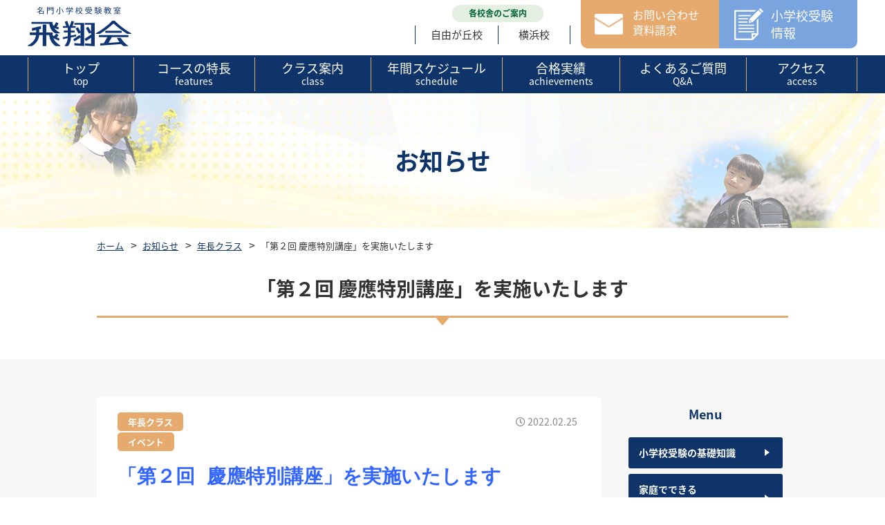

--- FILE ---
content_type: text/html; charset=UTF-8
request_url: https://kubotanouken-juken.com/event/info0225
body_size: 17355
content:
<!DOCTYPE html>
<html lang="ja">
<head>
<meta charset="utf-8">
<meta name="viewport" content="width=device-width, initial-scale=1">
<!-- Global site tag (gtag.js) - Google Analytics4 -->
<script async src="https://www.googletagmanager.com/gtag/js?id=G-CSKGQCJQFJ"></script>
<script>
  window.dataLayer = window.dataLayer || [];
  function gtag(){dataLayer.push(arguments);}
  gtag('js', new Date());
  gtag('config', 'G-CSKGQCJQFJ');
</script>
<!-- Google Tag Manager 広告タグ -->
<script>(function(w,d,s,l,i){w[l]=w[l]||[];w[l].push({'gtm.start':
new Date().getTime(),event:'gtm.js'});var f=d.getElementsByTagName(s)[0],
j=d.createElement(s),dl=l!='dataLayer'?'&l='+l:'';j.async=true;j.src=
'https://www.googletagmanager.com/gtm.js?id='+i+dl;f.parentNode.insertBefore(j,f);
})(window,document,'script','dataLayer','GTM-WQX5Z3X4');</script>
<!-- End Google Tag Manager -->

<!--カスタムフィールドscript1の呼び出し-->
<link rel="stylesheet" href="https://kubotanouken-juken.com/wp-content/themes/kubotajuken_tpl/css/print.css" type="text/css" media="print" />
<link href="https://use.fontawesome.com/releases/v5.6.1/css/all.css" rel="stylesheet">
<link rel="stylesheet" href="//fonts.googleapis.com/earlyaccess/notosansjapanese.css">
<title>「第２回 慶應特別講座」を実施いたします | 飛翔会</title>
	<style>img:is([sizes="auto" i], [sizes^="auto," i]) { contain-intrinsic-size: 3000px 1500px }</style>
	
		<!-- All in One SEO 4.9.3 - aioseo.com -->
	<meta name="description" content="「第２回 慶應特別講座」を実施いたします 慶應義塾横浜初等部・慶應義塾幼稚舎への合格を目指した「慶應特別講座」" />
	<meta name="robots" content="max-image-preview:large" />
	<meta name="author" content="サイト管理者"/>
	<meta name="google-site-verification" content="VhTVzhbPhSlNCrwzSnOntJPLboIG3IURpPDuGxxiMQc" />
	<link rel="canonical" href="https://kubotanouken-juken.com/event/info0225" />
	<meta name="generator" content="All in One SEO (AIOSEO) 4.9.3" />
		<meta property="og:locale" content="ja_JP" />
		<meta property="og:site_name" content="飛翔会 | 名門小学校受験教室｜本当に頭のいい子を育てる「飛翔メソッド」" />
		<meta property="og:type" content="article" />
		<meta property="og:title" content="「第２回 慶應特別講座」を実施いたします | 飛翔会" />
		<meta property="og:description" content="「第２回 慶應特別講座」を実施いたします 慶應義塾横浜初等部・慶應義塾幼稚舎への合格を目指した「慶應特別講座」" />
		<meta property="og:url" content="https://kubotanouken-juken.com/event/info0225" />
		<meta property="og:image" content="https://kubotanouken-juken.com/uploads/2021/09/img_class_top.jpg" />
		<meta property="og:image:secure_url" content="https://kubotanouken-juken.com/uploads/2021/09/img_class_top.jpg" />
		<meta property="og:image:width" content="200" />
		<meta property="og:image:height" content="120" />
		<meta property="article:published_time" content="2022-02-25T05:39:55+00:00" />
		<meta property="article:modified_time" content="2022-02-25T05:39:55+00:00" />
		<meta property="article:publisher" content="https://www.facebook.com/-148775161921165/" />
		<meta name="twitter:card" content="summary" />
		<meta name="twitter:title" content="「第２回 慶應特別講座」を実施いたします | 飛翔会" />
		<meta name="twitter:description" content="「第２回 慶應特別講座」を実施いたします 慶應義塾横浜初等部・慶應義塾幼稚舎への合格を目指した「慶應特別講座」" />
		<meta name="twitter:image" content="https://kubotanouken-juken.com/uploads/2021/09/img_class_top.jpg" />
		<script type="application/ld+json" class="aioseo-schema">
			{"@context":"https:\/\/schema.org","@graph":[{"@type":"Article","@id":"https:\/\/kubotanouken-juken.com\/event\/info0225#article","name":"\u300c\u7b2c\uff12\u56de \u6176\u61c9\u7279\u5225\u8b1b\u5ea7\u300d\u3092\u5b9f\u65bd\u3044\u305f\u3057\u307e\u3059 | \u98db\u7fd4\u4f1a","headline":"\u300c\u7b2c\uff12\u56de \u6176\u61c9\u7279\u5225\u8b1b\u5ea7\u300d\u3092\u5b9f\u65bd\u3044\u305f\u3057\u307e\u3059","author":{"@id":"https:\/\/kubotanouken-juken.com\/author\/kubota-juken#author"},"publisher":{"@id":"https:\/\/kubotanouken-juken.com\/#organization"},"image":{"@type":"ImageObject","url":"https:\/\/kubotanouken-juken.com\/uploads\/2021\/09\/img_class_top.jpg","width":200,"height":120},"datePublished":"2022-02-25T14:39:55+09:00","dateModified":"2022-02-25T14:39:55+09:00","inLanguage":"ja","mainEntityOfPage":{"@id":"https:\/\/kubotanouken-juken.com\/event\/info0225#webpage"},"isPartOf":{"@id":"https:\/\/kubotanouken-juken.com\/event\/info0225#webpage"},"articleSection":"\u5e74\u9577\u30af\u30e9\u30b9, \u30a4\u30d9\u30f3\u30c8, \u304a\u77e5\u3089\u305b"},{"@type":"BreadcrumbList","@id":"https:\/\/kubotanouken-juken.com\/event\/info0225#breadcrumblist","itemListElement":[{"@type":"ListItem","@id":"https:\/\/kubotanouken-juken.com#listItem","position":1,"name":"\u30db\u30fc\u30e0","item":"https:\/\/kubotanouken-juken.com","nextItem":{"@type":"ListItem","@id":"https:\/\/kubotanouken-juken.com\/category\/information#listItem","name":"\u304a\u77e5\u3089\u305b"}},{"@type":"ListItem","@id":"https:\/\/kubotanouken-juken.com\/category\/information#listItem","position":2,"name":"\u304a\u77e5\u3089\u305b","item":"https:\/\/kubotanouken-juken.com\/category\/information","nextItem":{"@type":"ListItem","@id":"https:\/\/kubotanouken-juken.com\/category\/information\/kindergarten#listItem","name":"\u5e74\u9577\u30af\u30e9\u30b9"},"previousItem":{"@type":"ListItem","@id":"https:\/\/kubotanouken-juken.com#listItem","name":"\u30db\u30fc\u30e0"}},{"@type":"ListItem","@id":"https:\/\/kubotanouken-juken.com\/category\/information\/kindergarten#listItem","position":3,"name":"\u5e74\u9577\u30af\u30e9\u30b9","item":"https:\/\/kubotanouken-juken.com\/category\/information\/kindergarten","nextItem":{"@type":"ListItem","@id":"https:\/\/kubotanouken-juken.com\/event\/info0225#listItem","name":"\u300c\u7b2c\uff12\u56de \u6176\u61c9\u7279\u5225\u8b1b\u5ea7\u300d\u3092\u5b9f\u65bd\u3044\u305f\u3057\u307e\u3059"},"previousItem":{"@type":"ListItem","@id":"https:\/\/kubotanouken-juken.com\/category\/information#listItem","name":"\u304a\u77e5\u3089\u305b"}},{"@type":"ListItem","@id":"https:\/\/kubotanouken-juken.com\/event\/info0225#listItem","position":4,"name":"\u300c\u7b2c\uff12\u56de \u6176\u61c9\u7279\u5225\u8b1b\u5ea7\u300d\u3092\u5b9f\u65bd\u3044\u305f\u3057\u307e\u3059","previousItem":{"@type":"ListItem","@id":"https:\/\/kubotanouken-juken.com\/category\/information\/kindergarten#listItem","name":"\u5e74\u9577\u30af\u30e9\u30b9"}}]},{"@type":"Organization","@id":"https:\/\/kubotanouken-juken.com\/#organization","name":"\u57ce\u5357\u9032\u5b66\u7814\u7a76\u793e","description":"\u540d\u9580\u5c0f\u5b66\u6821\u53d7\u9a13\u6559\u5ba4\uff5c\u672c\u5f53\u306b\u982d\u306e\u3044\u3044\u5b50\u3092\u80b2\u3066\u308b\u300c\u98db\u7fd4\u30e1\u30bd\u30c3\u30c9\u300d","url":"https:\/\/kubotanouken-juken.com\/","telephone":"+81442461962","logo":{"@type":"ImageObject","url":"https:\/\/kubotanouken-juken.com\/uploads\/2024\/09\/site_logo.png","@id":"https:\/\/kubotanouken-juken.com\/event\/info0225\/#organizationLogo","width":528,"height":528,"caption":"\u540d\u9580\u5c0f\u5b66\u6821\u53d7\u9a13\u6559\u5ba4 \u98db\u7fd4\u4f1a"},"image":{"@id":"https:\/\/kubotanouken-juken.com\/event\/info0225\/#organizationLogo"},"sameAs":["https:\/\/www.instagram.com\/kubota_juken\/"]},{"@type":"Person","@id":"https:\/\/kubotanouken-juken.com\/author\/kubota-juken#author","url":"https:\/\/kubotanouken-juken.com\/author\/kubota-juken","name":"\u30b5\u30a4\u30c8\u7ba1\u7406\u8005","image":{"@type":"ImageObject","@id":"https:\/\/kubotanouken-juken.com\/event\/info0225#authorImage","url":"https:\/\/secure.gravatar.com\/avatar\/9e24e42be659519272814370c8dd5ab126fbfd8ad8d37acb0212bcc9cbd4889a?s=96&d=mm&r=g","width":96,"height":96,"caption":"\u30b5\u30a4\u30c8\u7ba1\u7406\u8005"}},{"@type":"WebPage","@id":"https:\/\/kubotanouken-juken.com\/event\/info0225#webpage","url":"https:\/\/kubotanouken-juken.com\/event\/info0225","name":"\u300c\u7b2c\uff12\u56de \u6176\u61c9\u7279\u5225\u8b1b\u5ea7\u300d\u3092\u5b9f\u65bd\u3044\u305f\u3057\u307e\u3059 | \u98db\u7fd4\u4f1a","description":"\u300c\u7b2c\uff12\u56de \u6176\u61c9\u7279\u5225\u8b1b\u5ea7\u300d\u3092\u5b9f\u65bd\u3044\u305f\u3057\u307e\u3059 \u6176\u61c9\u7fa9\u587e\u6a2a\u6d5c\u521d\u7b49\u90e8\u30fb\u6176\u61c9\u7fa9\u587e\u5e7c\u7a1a\u820e\u3078\u306e\u5408\u683c\u3092\u76ee\u6307\u3057\u305f\u300c\u6176\u61c9\u7279\u5225\u8b1b\u5ea7\u300d","inLanguage":"ja","isPartOf":{"@id":"https:\/\/kubotanouken-juken.com\/#website"},"breadcrumb":{"@id":"https:\/\/kubotanouken-juken.com\/event\/info0225#breadcrumblist"},"author":{"@id":"https:\/\/kubotanouken-juken.com\/author\/kubota-juken#author"},"creator":{"@id":"https:\/\/kubotanouken-juken.com\/author\/kubota-juken#author"},"image":{"@type":"ImageObject","url":"https:\/\/kubotanouken-juken.com\/uploads\/2021\/09\/img_class_top.jpg","@id":"https:\/\/kubotanouken-juken.com\/event\/info0225\/#mainImage","width":200,"height":120},"primaryImageOfPage":{"@id":"https:\/\/kubotanouken-juken.com\/event\/info0225#mainImage"},"datePublished":"2022-02-25T14:39:55+09:00","dateModified":"2022-02-25T14:39:55+09:00"},{"@type":"WebSite","@id":"https:\/\/kubotanouken-juken.com\/#website","url":"https:\/\/kubotanouken-juken.com\/","name":"\u540d\u9580\u5c0f\u5b66\u6821\u53d7\u9a13\u6559\u5ba4\u300c\u98db\u7fd4\u4f1a\u300d","alternateName":"\u98db\u7fd4\u4f1a","description":"\u540d\u9580\u5c0f\u5b66\u6821\u53d7\u9a13\u6559\u5ba4\uff5c\u672c\u5f53\u306b\u982d\u306e\u3044\u3044\u5b50\u3092\u80b2\u3066\u308b\u300c\u98db\u7fd4\u30e1\u30bd\u30c3\u30c9\u300d","inLanguage":"ja","publisher":{"@id":"https:\/\/kubotanouken-juken.com\/#organization"}}]}
		</script>
		<!-- All in One SEO -->

<link rel='dns-prefetch' href='//yubinbango.github.io' />
<link rel="alternate" type="application/rss+xml" title="飛翔会 &raquo; フィード" href="https://kubotanouken-juken.com/feed" />
<link rel="alternate" type="application/rss+xml" title="飛翔会 &raquo; コメントフィード" href="https://kubotanouken-juken.com/comments/feed" />
<link rel="alternate" type="application/rss+xml" title="飛翔会 &raquo; 「第２回 慶應特別講座」を実施いたします のコメントのフィード" href="https://kubotanouken-juken.com/event/info0225/feed" />
<script type="text/javascript">
/* <![CDATA[ */
window._wpemojiSettings = {"baseUrl":"https:\/\/s.w.org\/images\/core\/emoji\/16.0.1\/72x72\/","ext":".png","svgUrl":"https:\/\/s.w.org\/images\/core\/emoji\/16.0.1\/svg\/","svgExt":".svg","source":{"concatemoji":"https:\/\/kubotanouken-juken.com\/wp-includes\/js\/wp-emoji-release.min.js?ver=6.8.3"}};
/*! This file is auto-generated */
!function(s,n){var o,i,e;function c(e){try{var t={supportTests:e,timestamp:(new Date).valueOf()};sessionStorage.setItem(o,JSON.stringify(t))}catch(e){}}function p(e,t,n){e.clearRect(0,0,e.canvas.width,e.canvas.height),e.fillText(t,0,0);var t=new Uint32Array(e.getImageData(0,0,e.canvas.width,e.canvas.height).data),a=(e.clearRect(0,0,e.canvas.width,e.canvas.height),e.fillText(n,0,0),new Uint32Array(e.getImageData(0,0,e.canvas.width,e.canvas.height).data));return t.every(function(e,t){return e===a[t]})}function u(e,t){e.clearRect(0,0,e.canvas.width,e.canvas.height),e.fillText(t,0,0);for(var n=e.getImageData(16,16,1,1),a=0;a<n.data.length;a++)if(0!==n.data[a])return!1;return!0}function f(e,t,n,a){switch(t){case"flag":return n(e,"\ud83c\udff3\ufe0f\u200d\u26a7\ufe0f","\ud83c\udff3\ufe0f\u200b\u26a7\ufe0f")?!1:!n(e,"\ud83c\udde8\ud83c\uddf6","\ud83c\udde8\u200b\ud83c\uddf6")&&!n(e,"\ud83c\udff4\udb40\udc67\udb40\udc62\udb40\udc65\udb40\udc6e\udb40\udc67\udb40\udc7f","\ud83c\udff4\u200b\udb40\udc67\u200b\udb40\udc62\u200b\udb40\udc65\u200b\udb40\udc6e\u200b\udb40\udc67\u200b\udb40\udc7f");case"emoji":return!a(e,"\ud83e\udedf")}return!1}function g(e,t,n,a){var r="undefined"!=typeof WorkerGlobalScope&&self instanceof WorkerGlobalScope?new OffscreenCanvas(300,150):s.createElement("canvas"),o=r.getContext("2d",{willReadFrequently:!0}),i=(o.textBaseline="top",o.font="600 32px Arial",{});return e.forEach(function(e){i[e]=t(o,e,n,a)}),i}function t(e){var t=s.createElement("script");t.src=e,t.defer=!0,s.head.appendChild(t)}"undefined"!=typeof Promise&&(o="wpEmojiSettingsSupports",i=["flag","emoji"],n.supports={everything:!0,everythingExceptFlag:!0},e=new Promise(function(e){s.addEventListener("DOMContentLoaded",e,{once:!0})}),new Promise(function(t){var n=function(){try{var e=JSON.parse(sessionStorage.getItem(o));if("object"==typeof e&&"number"==typeof e.timestamp&&(new Date).valueOf()<e.timestamp+604800&&"object"==typeof e.supportTests)return e.supportTests}catch(e){}return null}();if(!n){if("undefined"!=typeof Worker&&"undefined"!=typeof OffscreenCanvas&&"undefined"!=typeof URL&&URL.createObjectURL&&"undefined"!=typeof Blob)try{var e="postMessage("+g.toString()+"("+[JSON.stringify(i),f.toString(),p.toString(),u.toString()].join(",")+"));",a=new Blob([e],{type:"text/javascript"}),r=new Worker(URL.createObjectURL(a),{name:"wpTestEmojiSupports"});return void(r.onmessage=function(e){c(n=e.data),r.terminate(),t(n)})}catch(e){}c(n=g(i,f,p,u))}t(n)}).then(function(e){for(var t in e)n.supports[t]=e[t],n.supports.everything=n.supports.everything&&n.supports[t],"flag"!==t&&(n.supports.everythingExceptFlag=n.supports.everythingExceptFlag&&n.supports[t]);n.supports.everythingExceptFlag=n.supports.everythingExceptFlag&&!n.supports.flag,n.DOMReady=!1,n.readyCallback=function(){n.DOMReady=!0}}).then(function(){return e}).then(function(){var e;n.supports.everything||(n.readyCallback(),(e=n.source||{}).concatemoji?t(e.concatemoji):e.wpemoji&&e.twemoji&&(t(e.twemoji),t(e.wpemoji)))}))}((window,document),window._wpemojiSettings);
/* ]]> */
</script>
<style id='wp-emoji-styles-inline-css' type='text/css'>

	img.wp-smiley, img.emoji {
		display: inline !important;
		border: none !important;
		box-shadow: none !important;
		height: 1em !important;
		width: 1em !important;
		margin: 0 0.07em !important;
		vertical-align: -0.1em !important;
		background: none !important;
		padding: 0 !important;
	}
</style>
<link rel='stylesheet' id='wp-block-library-css' href='https://kubotanouken-juken.com/wp-includes/css/dist/block-library/style.min.css?ver=6.8.3' type='text/css' media='all' />
<style id='classic-theme-styles-inline-css' type='text/css'>
/*! This file is auto-generated */
.wp-block-button__link{color:#fff;background-color:#32373c;border-radius:9999px;box-shadow:none;text-decoration:none;padding:calc(.667em + 2px) calc(1.333em + 2px);font-size:1.125em}.wp-block-file__button{background:#32373c;color:#fff;text-decoration:none}
</style>
<link rel='stylesheet' id='aioseo/css/src/vue/standalone/blocks/table-of-contents/global.scss-css' href='https://kubotanouken-juken.com/wp-content/plugins/all-in-one-seo-pack/dist/Lite/assets/css/table-of-contents/global.e90f6d47.css?ver=4.9.3' type='text/css' media='all' />
<style id='global-styles-inline-css' type='text/css'>
:root{--wp--preset--aspect-ratio--square: 1;--wp--preset--aspect-ratio--4-3: 4/3;--wp--preset--aspect-ratio--3-4: 3/4;--wp--preset--aspect-ratio--3-2: 3/2;--wp--preset--aspect-ratio--2-3: 2/3;--wp--preset--aspect-ratio--16-9: 16/9;--wp--preset--aspect-ratio--9-16: 9/16;--wp--preset--color--black: #000000;--wp--preset--color--cyan-bluish-gray: #abb8c3;--wp--preset--color--white: #ffffff;--wp--preset--color--pale-pink: #f78da7;--wp--preset--color--vivid-red: #cf2e2e;--wp--preset--color--luminous-vivid-orange: #ff6900;--wp--preset--color--luminous-vivid-amber: #fcb900;--wp--preset--color--light-green-cyan: #7bdcb5;--wp--preset--color--vivid-green-cyan: #00d084;--wp--preset--color--pale-cyan-blue: #8ed1fc;--wp--preset--color--vivid-cyan-blue: #0693e3;--wp--preset--color--vivid-purple: #9b51e0;--wp--preset--gradient--vivid-cyan-blue-to-vivid-purple: linear-gradient(135deg,rgba(6,147,227,1) 0%,rgb(155,81,224) 100%);--wp--preset--gradient--light-green-cyan-to-vivid-green-cyan: linear-gradient(135deg,rgb(122,220,180) 0%,rgb(0,208,130) 100%);--wp--preset--gradient--luminous-vivid-amber-to-luminous-vivid-orange: linear-gradient(135deg,rgba(252,185,0,1) 0%,rgba(255,105,0,1) 100%);--wp--preset--gradient--luminous-vivid-orange-to-vivid-red: linear-gradient(135deg,rgba(255,105,0,1) 0%,rgb(207,46,46) 100%);--wp--preset--gradient--very-light-gray-to-cyan-bluish-gray: linear-gradient(135deg,rgb(238,238,238) 0%,rgb(169,184,195) 100%);--wp--preset--gradient--cool-to-warm-spectrum: linear-gradient(135deg,rgb(74,234,220) 0%,rgb(151,120,209) 20%,rgb(207,42,186) 40%,rgb(238,44,130) 60%,rgb(251,105,98) 80%,rgb(254,248,76) 100%);--wp--preset--gradient--blush-light-purple: linear-gradient(135deg,rgb(255,206,236) 0%,rgb(152,150,240) 100%);--wp--preset--gradient--blush-bordeaux: linear-gradient(135deg,rgb(254,205,165) 0%,rgb(254,45,45) 50%,rgb(107,0,62) 100%);--wp--preset--gradient--luminous-dusk: linear-gradient(135deg,rgb(255,203,112) 0%,rgb(199,81,192) 50%,rgb(65,88,208) 100%);--wp--preset--gradient--pale-ocean: linear-gradient(135deg,rgb(255,245,203) 0%,rgb(182,227,212) 50%,rgb(51,167,181) 100%);--wp--preset--gradient--electric-grass: linear-gradient(135deg,rgb(202,248,128) 0%,rgb(113,206,126) 100%);--wp--preset--gradient--midnight: linear-gradient(135deg,rgb(2,3,129) 0%,rgb(40,116,252) 100%);--wp--preset--font-size--small: 13px;--wp--preset--font-size--medium: 20px;--wp--preset--font-size--large: 36px;--wp--preset--font-size--x-large: 42px;--wp--preset--spacing--20: 0.44rem;--wp--preset--spacing--30: 0.67rem;--wp--preset--spacing--40: 1rem;--wp--preset--spacing--50: 1.5rem;--wp--preset--spacing--60: 2.25rem;--wp--preset--spacing--70: 3.38rem;--wp--preset--spacing--80: 5.06rem;--wp--preset--shadow--natural: 6px 6px 9px rgba(0, 0, 0, 0.2);--wp--preset--shadow--deep: 12px 12px 50px rgba(0, 0, 0, 0.4);--wp--preset--shadow--sharp: 6px 6px 0px rgba(0, 0, 0, 0.2);--wp--preset--shadow--outlined: 6px 6px 0px -3px rgba(255, 255, 255, 1), 6px 6px rgba(0, 0, 0, 1);--wp--preset--shadow--crisp: 6px 6px 0px rgba(0, 0, 0, 1);}:where(.is-layout-flex){gap: 0.5em;}:where(.is-layout-grid){gap: 0.5em;}body .is-layout-flex{display: flex;}.is-layout-flex{flex-wrap: wrap;align-items: center;}.is-layout-flex > :is(*, div){margin: 0;}body .is-layout-grid{display: grid;}.is-layout-grid > :is(*, div){margin: 0;}:where(.wp-block-columns.is-layout-flex){gap: 2em;}:where(.wp-block-columns.is-layout-grid){gap: 2em;}:where(.wp-block-post-template.is-layout-flex){gap: 1.25em;}:where(.wp-block-post-template.is-layout-grid){gap: 1.25em;}.has-black-color{color: var(--wp--preset--color--black) !important;}.has-cyan-bluish-gray-color{color: var(--wp--preset--color--cyan-bluish-gray) !important;}.has-white-color{color: var(--wp--preset--color--white) !important;}.has-pale-pink-color{color: var(--wp--preset--color--pale-pink) !important;}.has-vivid-red-color{color: var(--wp--preset--color--vivid-red) !important;}.has-luminous-vivid-orange-color{color: var(--wp--preset--color--luminous-vivid-orange) !important;}.has-luminous-vivid-amber-color{color: var(--wp--preset--color--luminous-vivid-amber) !important;}.has-light-green-cyan-color{color: var(--wp--preset--color--light-green-cyan) !important;}.has-vivid-green-cyan-color{color: var(--wp--preset--color--vivid-green-cyan) !important;}.has-pale-cyan-blue-color{color: var(--wp--preset--color--pale-cyan-blue) !important;}.has-vivid-cyan-blue-color{color: var(--wp--preset--color--vivid-cyan-blue) !important;}.has-vivid-purple-color{color: var(--wp--preset--color--vivid-purple) !important;}.has-black-background-color{background-color: var(--wp--preset--color--black) !important;}.has-cyan-bluish-gray-background-color{background-color: var(--wp--preset--color--cyan-bluish-gray) !important;}.has-white-background-color{background-color: var(--wp--preset--color--white) !important;}.has-pale-pink-background-color{background-color: var(--wp--preset--color--pale-pink) !important;}.has-vivid-red-background-color{background-color: var(--wp--preset--color--vivid-red) !important;}.has-luminous-vivid-orange-background-color{background-color: var(--wp--preset--color--luminous-vivid-orange) !important;}.has-luminous-vivid-amber-background-color{background-color: var(--wp--preset--color--luminous-vivid-amber) !important;}.has-light-green-cyan-background-color{background-color: var(--wp--preset--color--light-green-cyan) !important;}.has-vivid-green-cyan-background-color{background-color: var(--wp--preset--color--vivid-green-cyan) !important;}.has-pale-cyan-blue-background-color{background-color: var(--wp--preset--color--pale-cyan-blue) !important;}.has-vivid-cyan-blue-background-color{background-color: var(--wp--preset--color--vivid-cyan-blue) !important;}.has-vivid-purple-background-color{background-color: var(--wp--preset--color--vivid-purple) !important;}.has-black-border-color{border-color: var(--wp--preset--color--black) !important;}.has-cyan-bluish-gray-border-color{border-color: var(--wp--preset--color--cyan-bluish-gray) !important;}.has-white-border-color{border-color: var(--wp--preset--color--white) !important;}.has-pale-pink-border-color{border-color: var(--wp--preset--color--pale-pink) !important;}.has-vivid-red-border-color{border-color: var(--wp--preset--color--vivid-red) !important;}.has-luminous-vivid-orange-border-color{border-color: var(--wp--preset--color--luminous-vivid-orange) !important;}.has-luminous-vivid-amber-border-color{border-color: var(--wp--preset--color--luminous-vivid-amber) !important;}.has-light-green-cyan-border-color{border-color: var(--wp--preset--color--light-green-cyan) !important;}.has-vivid-green-cyan-border-color{border-color: var(--wp--preset--color--vivid-green-cyan) !important;}.has-pale-cyan-blue-border-color{border-color: var(--wp--preset--color--pale-cyan-blue) !important;}.has-vivid-cyan-blue-border-color{border-color: var(--wp--preset--color--vivid-cyan-blue) !important;}.has-vivid-purple-border-color{border-color: var(--wp--preset--color--vivid-purple) !important;}.has-vivid-cyan-blue-to-vivid-purple-gradient-background{background: var(--wp--preset--gradient--vivid-cyan-blue-to-vivid-purple) !important;}.has-light-green-cyan-to-vivid-green-cyan-gradient-background{background: var(--wp--preset--gradient--light-green-cyan-to-vivid-green-cyan) !important;}.has-luminous-vivid-amber-to-luminous-vivid-orange-gradient-background{background: var(--wp--preset--gradient--luminous-vivid-amber-to-luminous-vivid-orange) !important;}.has-luminous-vivid-orange-to-vivid-red-gradient-background{background: var(--wp--preset--gradient--luminous-vivid-orange-to-vivid-red) !important;}.has-very-light-gray-to-cyan-bluish-gray-gradient-background{background: var(--wp--preset--gradient--very-light-gray-to-cyan-bluish-gray) !important;}.has-cool-to-warm-spectrum-gradient-background{background: var(--wp--preset--gradient--cool-to-warm-spectrum) !important;}.has-blush-light-purple-gradient-background{background: var(--wp--preset--gradient--blush-light-purple) !important;}.has-blush-bordeaux-gradient-background{background: var(--wp--preset--gradient--blush-bordeaux) !important;}.has-luminous-dusk-gradient-background{background: var(--wp--preset--gradient--luminous-dusk) !important;}.has-pale-ocean-gradient-background{background: var(--wp--preset--gradient--pale-ocean) !important;}.has-electric-grass-gradient-background{background: var(--wp--preset--gradient--electric-grass) !important;}.has-midnight-gradient-background{background: var(--wp--preset--gradient--midnight) !important;}.has-small-font-size{font-size: var(--wp--preset--font-size--small) !important;}.has-medium-font-size{font-size: var(--wp--preset--font-size--medium) !important;}.has-large-font-size{font-size: var(--wp--preset--font-size--large) !important;}.has-x-large-font-size{font-size: var(--wp--preset--font-size--x-large) !important;}
:where(.wp-block-post-template.is-layout-flex){gap: 1.25em;}:where(.wp-block-post-template.is-layout-grid){gap: 1.25em;}
:where(.wp-block-columns.is-layout-flex){gap: 2em;}:where(.wp-block-columns.is-layout-grid){gap: 2em;}
:root :where(.wp-block-pullquote){font-size: 1.5em;line-height: 1.6;}
</style>
<link rel='stylesheet' id='contact-form-7-css' href='https://kubotanouken-juken.com/wp-content/plugins/contact-form-7/includes/css/styles.css?ver=6.1.4' type='text/css' media='all' />
<link rel='stylesheet' id='reset-css' href='https://kubotanouken-juken.com/wp-content/themes/kubotajuken_tpl/css/reset.css?ver=6.8.3' type='text/css' media='all' />
<link rel='stylesheet' id='base-css' href='https://kubotanouken-juken.com/wp-content/themes/kubotajuken_tpl/css/base.css?ver=6.8.3' type='text/css' media='all' />
<link rel='stylesheet' id='slick-theme-css' href='https://kubotanouken-juken.com/wp-content/themes/kubotajuken_tpl/css/slick-theme.css?ver=6.8.3' type='text/css' media='all' />
<link rel='stylesheet' id='slick-css' href='https://kubotanouken-juken.com/wp-content/themes/kubotajuken_tpl/css/slick.css?ver=6.8.3' type='text/css' media='all' />
<link rel='stylesheet' id='style-css' href='https://kubotanouken-juken.com/wp-content/themes/kubotajuken_tpl/style.css?ver=6.8.3' type='text/css' media='all' />
<link rel='stylesheet' id='cf7cf-style-css' href='https://kubotanouken-juken.com/wp-content/plugins/cf7-conditional-fields/style.css?ver=2.6.3' type='text/css' media='all' />
<script type="text/javascript" src="https://kubotanouken-juken.com/wp-includes/js/jquery/jquery.min.js?ver=3.7.1" id="jquery-core-js"></script>
<script type="text/javascript" src="https://kubotanouken-juken.com/wp-includes/js/jquery/jquery-migrate.min.js?ver=3.4.1" id="jquery-migrate-js"></script>
<script type="text/javascript" src="https://kubotanouken-juken.com/wp-content/themes/kubotajuken_tpl/js/all.js?ver=6.8.3" id="all-js"></script>
<link rel="https://api.w.org/" href="https://kubotanouken-juken.com/wp-json/" /><link rel="alternate" title="JSON" type="application/json" href="https://kubotanouken-juken.com/wp-json/wp/v2/posts/327" /><link rel="EditURI" type="application/rsd+xml" title="RSD" href="https://kubotanouken-juken.com/xmlrpc.php?rsd" />
<meta name="generator" content="WordPress 6.8.3" />
<link rel='shortlink' href='https://kubotanouken-juken.com/?p=327' />
<link rel="alternate" title="oEmbed (JSON)" type="application/json+oembed" href="https://kubotanouken-juken.com/wp-json/oembed/1.0/embed?url=https%3A%2F%2Fkubotanouken-juken.com%2Fevent%2Finfo0225" />
<link rel="alternate" title="oEmbed (XML)" type="text/xml+oembed" href="https://kubotanouken-juken.com/wp-json/oembed/1.0/embed?url=https%3A%2F%2Fkubotanouken-juken.com%2Fevent%2Finfo0225&#038;format=xml" />
<link rel="icon" href="https://kubotanouken-juken.com/uploads/2024/09/cropped-site_logo-32x32.png" sizes="32x32" />
<link rel="icon" href="https://kubotanouken-juken.com/uploads/2024/09/cropped-site_logo-192x192.png" sizes="192x192" />
<link rel="apple-touch-icon" href="https://kubotanouken-juken.com/uploads/2024/09/cropped-site_logo-180x180.png" />
<meta name="msapplication-TileImage" content="https://kubotanouken-juken.com/uploads/2024/09/cropped-site_logo-270x270.png" />
<!--システム・プラグイン用-->
<script type="application/ld+json">
    {
      "@context" : "https://schema.org",
      "@type" : "WebSite",
      "name" : "飛翔会",
	  "alternateName": ["名門小学校受験教室「飛翔会」", "飛翔会", "kubotanouken-juken.com"],
      "url" : "https://kubotanouken-juken.com/"
	}
</script>
</head>

<body class="wp-singular post-template-default single single-post postid-327 single-format-standard wp-theme-kubotajuken_tpl">
	<!-- Google Tag Manager (noscript) 広告タグ -->
	<noscript><iframe src="https://www.googletagmanager.com/ns.html?id=GTM-WQX5Z3X4"
	height="0" width="0" style="display:none;visibility:hidden"></iframe></noscript>
	<!-- End Google Tag Manager (noscript) -->
	<!-- CAW Tracking Mark Code Start -->
	<script>
	!function(e,t,n,r,a,b,c,s){
	e.TrackerObject=a;e[a]=e[a]||
	function(){(e[a].q=e[a].q||[]).push(arguments);};
	e[a].l=1*new Date;e[a].c=b;q=t.location.search.substring(1);
	c=t.createElement(n);s=t.getElementsByTagName(n)[0];c.async=1;
	c.src=r+"?_t="+e[a].l+"&_trk-type=mark&_trk-cid="+b+(q?"&"+q:"");
	s.parentNode.insertBefore(c,s);
	}(window,document,"script","https://script-ad.mobadme.jp/js/tracker.js","trk","50850");
	trk("configure", "domain", ".kubotanouken-juken.com");
	trk("set", "50850");
	</script>
	<!-- CAW Tracking Mark Code End -->
	<header id="top-head" class="site-header">
		<div class="fullscreenmenu">
	  <div class="header-inner clear">
	    <div class="inner posiR">
	        <div id="mobile-head" class="clear fLPc">
	            <p class="head-logo fL"><a class="btn" href="https://kubotanouken-juken.com"><img src="/uploads/images/top_logo.svg" width="150px" height="auto" alt="くぼたのうけん「小学校コース」" class="autoImg is-switch"></a></p>

				<div class="sp-nav-menu sp">
					<a class="sp-call-btn" href="#access"><img src="/uploads/images/sp-call-btn.gif" alt="TEL 044-246-1962"></a>
					<div class="sp-nav-btn">
						<div class="nav-toggle">
							<div>
								<span></span>
								<span></span>
								<span></span>
							</div>
						</div>
					</div>
				</div>
	        </div>
				<div class="clear fRPc pc">
					<!--<div class="top_links01 fL">
						<p class="lh12 txtC"><span class="fs12 fwb">キッズブレインパーク本部</span><a class="noline blank fwb" href="tel:0442461962" onclick="gtag('event', 'call', {'event_category': 'tellclick','event_label': 'head_call'});">044-246-1962</a></p>
						<p class="fs14 lh12">受付時間：月～金／10:00～17:00</p>
					</div>-->
					<div class="top_link_school fL">
						<p class="tls_title txtC"><span>各校舎のご案内</span></p>
						<div class="clear">
							<p class="tls01 fL fs15"><a href="#access">自由が丘校</a></p>
							<p class="tls02 fR fs15"><a href="#access_yokohama">横浜校</a></p>
						</div>
					</div>
					<p class="top_links03 fR"><a class="home_on white noline" href="#examinfo">小学校受験<br>情報</a><a class="home_off fs18 white noline" href="https://kubotanouken-juken.com/#examinfo">小学校受験<br>情報</a></p>
					<p class="top_links02 fR"><a class="white noline" href="/contact">お問い合わせ<br>資料請求</a></p>
				</div>
	    </div>
	  </div>
		<nav id="global-nav">
			<ul class="first_nav">
				<li><a href="#" class="home_on g_nav_btn btn"><span class="g_nav_sub">トップ</span><br><span class="nsub-txt white">top</span></a>
				<a href="https://kubotanouken-juken.com/" class="home_off g_nav_btn btn"><span class="g_nav_sub">トップ</span><br><span class="nsub-txt white">top</span></a>
				</li>

				<li><a href="https://kubotanouken-juken.com/features" class="home_on g_nav_btn btn"><span class="g_nav_sub">コースの特長</span><br><span class="nsub-txt white">features</span></a>
				<a href="https://kubotanouken-juken.com/features" class="home_off g_nav_btn btn"><span class="g_nav_sub">コースの特長</span><br><span class="nsub-txt white">features</span></a></li>

				<li><a href="https://kubotanouken-juken.com/class" class="home_on g_nav_btn btn"><span class="g_nav_sub">クラス案内</span><br><span class="nsub-txt white">class</span></a>
				<a href="https://kubotanouken-juken.com/class" class="home_off g_nav_btn btn"><span class="g_nav_sub">クラス案内</span><br><span class="nsub-txt white">class</span></a>
					<ul class="menu_second-level">
						<li><a class="scl-01" href="https://kubotanouken-juken.com/class/#class01">年少クラス</a></li>
						<li><a class="scl-02" href="https://kubotanouken-juken.com/class/#class02">年中クラス</a></li>
						<li><a class="scl-03" href="https://kubotanouken-juken.com/class/#class03">年長クラス</a></li>
					</ul>
				</li>
				<li><a href="https://kubotanouken-juken.com/schedule" class="home_on g_nav_btn btn"><span class="g_nav_sub">年間スケジュール</span><br><span class="nsub-txt white">schedule</span></a>
				<a href="https://kubotanouken-juken.com/schedule" class="home_off g_nav_btn btn"><span class="g_nav_sub">年間スケジュール</span><br><span class="nsub-txt white">schedule</span></a>
				</li>
				<li><a href="https://kubotanouken-juken.com/achievements" class="home_on g_nav_btn btn"><span class="g_nav_sub">合格実績</span><br><span class="nsub-txt white">achievements</span></a>
				<a href="https://kubotanouken-juken.com/achievements" class="home_off g_nav_btn btn"><span class="g_nav_sub">合格実績</span><br><span class="nsub-txt white">achievements</span></a>
				<!--<ul class="menu_second-level">
						<li><a href="https://kubotanouken-juken.com/achievements/#2016">2016</a></li>
						<li><a href="https://kubotanouken-juken.com/achievements/#2017">2017</a></li>
						<li><a href="https://kubotanouken-juken.com/achievements/#2018">2018</a></li>
						<li><a href="https://kubotanouken-juken.com/achievements/#2019">2019</a></li>
						<li><a href="https://kubotanouken-juken.com/achievements/#2020">2020</a></li>
						<li><a href="https://kubotanouken-juken.com/achievements/#2021">2021</a></li>
				</ul>-->
				</li>
        		<li class="sp"><a href="https://kubotanouken-juken.com#examinfo" class="g_nav_btn btn"><span class="g_nav_sub">小学校受験情報</span><br><span class="nsub-txt white">Exam information</span></a>
				</li>
				<li><a href="https://kubotanouken-juken.com/faq" class="g_nav_btn btn"><span class="g_nav_sub">よくあるご質問</span><br><span class="nsub-txt white">Q&amp;A</span></a>
				</li>
				<li><a href="#access" class="g_nav_btn btn" target="_blank"><span class="g_nav_sub">アクセス</span><br><span class="nsub-txt white">access</span></a>
				</li>
				<li class="close sp"><div class="nav-toggle"><p>メニューを閉じる</p></div></li>
			</ul>
		</nav>
	</div><!--fullscreenmenu-->

	</header>
<!--<div class="cat_title">-->
<div class="page-title">
  <!--カテゴリ取得-->
    <span class="cat-data">
    <a class="fwb txtC" href="">お知らせ</a>
  </span>
</div>

<div class="w1000Pc w95Sp mt10"><div class="breadcrumbs" typeof="BreadcrumbList" vocab="https://schema.org/">
    <span property="itemListElement" typeof="ListItem"><a property="item" typeof="WebPage" title="Go to 飛翔会." href="https://kubotanouken-juken.com" class="home" ><span property="name">ホーム</span></a><meta property="position" content="1"></span> &gt; &nbsp;<span property="itemListElement" typeof="ListItem"><a property="item" typeof="WebPage" title="Go to the お知らせ category archives." href="https://kubotanouken-juken.com/category/information" class="taxonomy category" ><span property="name">お知らせ</span></a><meta property="position" content="2"></span> &gt; &nbsp;<span property="itemListElement" typeof="ListItem"><a property="item" typeof="WebPage" title="Go to the 年長クラス category archives." href="https://kubotanouken-juken.com/category/information/kindergarten" class="taxonomy category" ><span property="name">年長クラス</span></a><meta property="position" content="3"></span> &gt; &nbsp;<span property="itemListElement" typeof="ListItem"><span property="name" class="post post-post current-item">「第２回 慶應特別講座」を実施いたします</span><meta property="url" content="https://kubotanouken-juken.com/event/info0225"><meta property="position" content="4"></span></div>
<!--　パンくず[子テーマ内のphpはこのコードで読み込む] --></div>

<div class="subpage-top">
  <h1 class="class_title w1000Pc w95Sp fs28Pc fs24Sp fwb mt30 txtC">「第２回 慶應特別講座」を実施いたします</h1>
</div>

<div class="cont-wrap grayBG ptbL">
<div class="container">
  <div class="contents">
        <article class="article-content post-327 post type-post status-publish format-standard has-post-thumbnail hentry category-kindergarten category-event tag-news">
      <div class="article-info">
                <div class="single_head">
          <ul class="post-categories">
	<li><a href="https://kubotanouken-juken.com/category/information/kindergarten" rel="category tag">年長クラス</a></li>
	<li><a href="https://kubotanouken-juken.com/category/event" rel="category tag">イベント</a></li></ul>          <!--投稿日を取得-->
          <p class="single-time txtR"><span class="article-date">
            <i class="far fa-clock"></i>
            <time
            datetime="2022-02-25">
            2022.02.25            </time>
          </span></p>
        </div>
        <!--著者を取得-->
        <!--span class="article-author">
          <i class="fas fa-user"></i>サイト管理者        </span-->
      </div>
      <!--タイトル-->
      <!--<h1>「第２回 慶應特別講座」を実施いたします</h1>
      <!--アイキャッチ取得
      <div class="article-img">
                  <img width="200" height="120" src="https://kubotanouken-juken.com/uploads/2021/09/img_class_top.jpg" class="attachment-large size-large wp-post-image" alt="" decoding="async" />              </div>-->
      <!--本文取得-->
      <h2><span style="font-family: 'andale mono', monospace; color: #3366ff;">「第２回 慶應特別講座」を実施いたします</span></h2>
<p>慶應義塾横浜初等部・慶應義塾幼稚舎への合格を目指した<span style="color: #000080;"><strong>「慶應特別講座」</strong></span>の第２回目を下記の通り実施します。<br />
慶應はもちろん、難関私立小学校の入試対策に大変役立ちますので、この機会にぜひご参加ください。</p>
<p><strong><span style="color: #000080;">〔慶應特別講座〕</span></strong><br />
<span style="color: #000080;">内容：<br />
2022年度入試の内容を分析し、慶應初等部・幼稚舎はもちろん、</span><br />
<span style="color: #000080;">早稲田・桐朋・横浜雙葉・暁星・洗足・稲花・森村等の難関小学校合格に向けた対策</span><br />
<span style="color: #000080;"><br />
対象：難関私立小学校への合格を目指す「現年中」のお子様</span><span style="color: #000000;"><br />
</span></p>
<p><span style="color: #000080;">第２回：3/19（土）</span><br />
<span style="color: #000080;">①ぺーパー　　13：00～14：00<br />
②絵画・制作　14：10～15：10<br />
③運動　　　　15：30～16：30</span><br />
<span style="color: #000080;">受講料：各回8,800円（税込）</span></p>
<p>※各回の定員は８名です。先着順ですので、お早めにお申込みください。<strong><br />
</strong>※①～③すべての分野のご受講を推奨していますが、ご都合により出席できない場合等は、講座単位でのご受講も可能です。<br />
<span style="color: #333333;">※第３回は、さらにレベルアップさせた内容を春期講習にて実施します（3/30～4/2）。詳細は別途ご案内します。</span></p>
<p>こちらから<a title="慶應特別「講座" href="https://kubotanouken.com/xml/ko_2.pdf" target="_blank" rel="noopener">チラシ（PDF）をダウンロード</a>していただけます。<br />
お申込みはお電話か<a href="https://kubotanouken-juken.com/contact" target="_blank" rel="noopener">お問い合わせフォーム</a>からお願いします。</p>
      <!--タグ
      <div class="article-tag">
        <ul><li>タグ： </li><li><a href="https://kubotanouken-juken.com/tag/news" rel="tag">お知らせ</a></li></ul>      </div>-->
    </article>
      </div><!--end contents-->
  <aside id="sidebar" class="sidebar">
  <div class="sidebar-inner">
    <div id="block-2" class="widget_block sidebar-wrapper">
<div class="wp-block-buttons is-layout-flex wp-block-buttons-is-layout-flex"></div>
</div><div id="nav_menu-4" class="widget_nav_menu sidebar-wrapper"><h4 class="sidebar-title">Menu</h4><div class="menu-%e3%82%b5%e3%82%a4%e3%83%89%e3%83%a1%e3%83%8b%e3%83%a5%e3%83%bc-container"><ul id="menu-%e3%82%b5%e3%82%a4%e3%83%89%e3%83%a1%e3%83%8b%e3%83%a5%e3%83%bc" class="menu"><li id="menu-item-33" class="menu-item menu-item-type-custom menu-item-object-custom menu-item-33"><a href="/category/exam-info/basic-knowledge">小学校受験の基礎知識</a></li>
<li id="menu-item-341" class="menu-item menu-item-type-custom menu-item-object-custom menu-item-341"><a href="/category/exam-info/preparation">家庭でできる<br class="pc">小学校受験対策</a></li>
</ul></div></div>
		<div id="recent-posts-3" class="widget_recent_entries sidebar-wrapper">
		<h4 class="sidebar-title">最近の投稿</h4>
		<ul>
											<li>
					<a href="https://kubotanouken-juken.com/information/%e3%80%90%e3%82%aa%e3%83%b3%e3%83%a9%e3%82%a4%e3%83%b3%e9%96%8b%e5%82%ac%e3%80%91%e3%82%bc%e3%83%ad%e3%81%8b%e3%82%89%e3%81%af%e3%81%98%e3%82%81%e3%82%8b%e5%b0%8f%e5%ad%a6%e6%a0%a1%e5%8f%97%e9%a8%93">【オンライン開催】ゼロからはじめる小学校受験セミナー</a>
									</li>
											<li>
					<a href="https://kubotanouken-juken.com/exam-info/basic-knowledge/info20250705">小学校受験の幼児教室はこう選ぶ！後悔しない受験対策と教室活用法を徹底解説</a>
									</li>
											<li>
					<a href="https://kubotanouken-juken.com/exam-info/basic-knowledge/info20250614">小学校受験を成功に導くために知っておきたい！効果的な幼児教室・受験教室の選び方とポイントを徹底解説</a>
									</li>
											<li>
					<a href="https://kubotanouken-juken.com/information/%e9%a3%9b%e7%bf%94%e4%bc%9a-%e5%a4%8f%e6%9c%9f%e8%ac%9b%e7%bf%92%ef%bd%9c%e7%94%b3%e8%be%bc%e3%82%b9%e3%82%bf%e3%83%bc%e3%83%88">飛翔会 夏期講習｜申込スタート</a>
									</li>
											<li>
					<a href="https://kubotanouken-juken.com/event/%e3%80%90%e7%84%a1%e6%96%99%e9%96%8b%e5%82%ac%e3%80%91%e5%b0%8f%e5%ad%a6%e6%a0%a1%e5%8f%97%e9%a8%93%e3%82%92%e3%82%bc%e3%83%ad%e3%81%8b%e3%82%89%e5%ad%a6%e3%81%b9%e3%82%8b%ef%bc%81%e4%bf%9d%e8%ad%b7">【無料開催】小学校受験をゼロから学べる！保護者向けガイドセミナー</a>
									</li>
											<li>
					<a href="https://kubotanouken-juken.com/exam-info/basic-knowledge/info20250517">小学校受験を成功に導くために知っておきたい！よくある質問とその答えを徹底解説</a>
									</li>
					</ul>

		</div><div id="archives-3" class="widget_archive sidebar-wrapper"><h4 class="sidebar-title">アーカイブ</h4>
			<ul>
					<li><a href='https://kubotanouken-juken.com/2025/09'>2025年9月</a>&nbsp;(1)</li>
	<li><a href='https://kubotanouken-juken.com/2025/07'>2025年7月</a>&nbsp;(1)</li>
	<li><a href='https://kubotanouken-juken.com/2025/06'>2025年6月</a>&nbsp;(2)</li>
	<li><a href='https://kubotanouken-juken.com/2025/05'>2025年5月</a>&nbsp;(4)</li>
	<li><a href='https://kubotanouken-juken.com/2025/04'>2025年4月</a>&nbsp;(3)</li>
	<li><a href='https://kubotanouken-juken.com/2025/02'>2025年2月</a>&nbsp;(1)</li>
	<li><a href='https://kubotanouken-juken.com/2025/01'>2025年1月</a>&nbsp;(1)</li>
	<li><a href='https://kubotanouken-juken.com/2024/12'>2024年12月</a>&nbsp;(2)</li>
	<li><a href='https://kubotanouken-juken.com/2024/11'>2024年11月</a>&nbsp;(6)</li>
	<li><a href='https://kubotanouken-juken.com/2024/10'>2024年10月</a>&nbsp;(6)</li>
	<li><a href='https://kubotanouken-juken.com/2024/09'>2024年9月</a>&nbsp;(5)</li>
	<li><a href='https://kubotanouken-juken.com/2024/06'>2024年6月</a>&nbsp;(3)</li>
	<li><a href='https://kubotanouken-juken.com/2024/05'>2024年5月</a>&nbsp;(2)</li>
	<li><a href='https://kubotanouken-juken.com/2024/02'>2024年2月</a>&nbsp;(2)</li>
	<li><a href='https://kubotanouken-juken.com/2024/01'>2024年1月</a>&nbsp;(6)</li>
	<li><a href='https://kubotanouken-juken.com/2023/12'>2023年12月</a>&nbsp;(2)</li>
	<li><a href='https://kubotanouken-juken.com/2023/11'>2023年11月</a>&nbsp;(3)</li>
	<li><a href='https://kubotanouken-juken.com/2023/10'>2023年10月</a>&nbsp;(2)</li>
	<li><a href='https://kubotanouken-juken.com/2023/09'>2023年9月</a>&nbsp;(3)</li>
	<li><a href='https://kubotanouken-juken.com/2023/06'>2023年6月</a>&nbsp;(2)</li>
	<li><a href='https://kubotanouken-juken.com/2023/05'>2023年5月</a>&nbsp;(2)</li>
	<li><a href='https://kubotanouken-juken.com/2023/04'>2023年4月</a>&nbsp;(1)</li>
	<li><a href='https://kubotanouken-juken.com/2023/03'>2023年3月</a>&nbsp;(1)</li>
	<li><a href='https://kubotanouken-juken.com/2023/02'>2023年2月</a>&nbsp;(3)</li>
	<li><a href='https://kubotanouken-juken.com/2023/01'>2023年1月</a>&nbsp;(3)</li>
	<li><a href='https://kubotanouken-juken.com/2022/12'>2022年12月</a>&nbsp;(2)</li>
	<li><a href='https://kubotanouken-juken.com/2022/11'>2022年11月</a>&nbsp;(3)</li>
	<li><a href='https://kubotanouken-juken.com/2022/10'>2022年10月</a>&nbsp;(4)</li>
	<li><a href='https://kubotanouken-juken.com/2022/09'>2022年9月</a>&nbsp;(2)</li>
	<li><a href='https://kubotanouken-juken.com/2022/08'>2022年8月</a>&nbsp;(1)</li>
	<li><a href='https://kubotanouken-juken.com/2022/07'>2022年7月</a>&nbsp;(1)</li>
	<li><a href='https://kubotanouken-juken.com/2022/06'>2022年6月</a>&nbsp;(2)</li>
	<li><a href='https://kubotanouken-juken.com/2022/05'>2022年5月</a>&nbsp;(2)</li>
	<li><a href='https://kubotanouken-juken.com/2022/04'>2022年4月</a>&nbsp;(1)</li>
	<li><a href='https://kubotanouken-juken.com/2022/03'>2022年3月</a>&nbsp;(2)</li>
	<li><a href='https://kubotanouken-juken.com/2022/02'>2022年2月</a>&nbsp;(3)</li>
	<li><a href='https://kubotanouken-juken.com/2022/01'>2022年1月</a>&nbsp;(3)</li>
	<li><a href='https://kubotanouken-juken.com/2021/12'>2021年12月</a>&nbsp;(1)</li>
	<li><a href='https://kubotanouken-juken.com/2021/09'>2021年9月</a>&nbsp;(4)</li>
			</ul>

			</div><div id="block-3" class="widget_block widget_media_image sidebar-wrapper">
<figure class="wp-block-image size-full mt20"><a href="/faq"><img fetchpriority="high" decoding="async" width="530" height="200" src="https://kubotanouken-juken.com/uploads/2021/08/side_faq_bnr.png" alt="よくあるご質問 Q&amp;A はこちら" class="wp-image-78" srcset="https://kubotanouken-juken.com/uploads/2021/08/side_faq_bnr.png 530w, https://kubotanouken-juken.com/uploads/2021/08/side_faq_bnr-300x113.png 300w" sizes="(max-width: 530px) 100vw, 530px" /></a></figure>
</div><div id="block-4" class="widget_block widget_media_image sidebar-wrapper">
<figure class="wp-block-image size-full mt20"><a href="/contact"><img decoding="async" width="530" height="270" src="https://kubotanouken-juken.com/uploads/2021/08/side_contact_bnr.png" alt="お気軽にご相談ください。お問い合わせ・資料請求はこちら" class="wp-image-77" srcset="https://kubotanouken-juken.com/uploads/2021/08/side_contact_bnr.png 530w, https://kubotanouken-juken.com/uploads/2021/08/side_contact_bnr-300x153.png 300w" sizes="(max-width: 530px) 100vw, 530px" /></a></figure>
</div>  </div><!--end sidebar-inner-->
</aside>
</div><!--end container-->
</div><!--end cont-wrap-->
<div id="inc_contact">
	<h2 class="fs32Pc fs30Sp txtC fwb">お問い合わせ</h2>
	<p class="fs20 s-blue fwb txtC lh14 orange">contact</p>

	<p class="txtCPc fs20 mt20">ご入会に関するご相談や無料体験については<br class="pc">下記フォームまたはお電話にてお気軽にお問い合わせください。</p>

	<div class="w1000Pc mt40">
		<div class="">
			<p class="concall-btn txtC lh12"><a class="btn" href="https://kubotanouken-juken.com/contact">お問い合わせ・資料請求フォーム</a></p>
		</div>

		<!--<div class="fLPc">
			<p class="concall txtC lh12 fs16Sp"><a class="btn" href="https://kubotanouken-juken.com/contact"><img class="is-switch" src="/uploads/images/contact_form.png" alt="お問い合わせ・資料請求フォーム"></a></p>
		</div>

		<p class="fRPc mt20Sp"><a class="btn" href="tel:0442461962" onclick="gtag('event', 'call', {'event_category': 'tellclick','event_label': 'access_call'});"><img class="is-switch" src="/uploads/images/contact_call.png" alt="044-246-1962 受付時間10:00～17:00"></a></p>-->
	</div>

	<div class="d_link posiR"><p id="access"></p></div>
	<div class="access w1000Pc w95Sp mt60 clear">
		<div class="access_info fLPc">
			<p class="acce_title fs22 txtCSp fwb blue">●自由が丘校<!--<a class="dip_inb" href="https://kubotanouken-juken.com"><img src="/uploads/images/top_logo_pc.png" alt="くぼたのうけん 小学校コース"></a>--></p>
			<p class="fwb orange mt30 txtCSp"><img class="dip_inl" src="/uploads/images/address_ico.png" alt="所在地">&nbsp;住所</p>
			<p>〒152-0035 東京都目黒区自由が丘1-25-8<br>自由が丘ミキオビル2階<br>キッズブレインパーク内</p>

			<p class="fwb orange mt20 txtCSp"><img class="dip_inl" src="/uploads/images/access_ico.png" alt="所在地">&nbsp;アクセス</p>
			<p>東急東横線・東急大井町線<br>自由が丘駅正面口 徒歩3分</p>

			<p class="acce_num mt20"><a href="tel:0337253876"><img class="fullauto" src="/uploads/images/tel_num_jiyugaoka.png" alt="自由が丘校直通電話番号 03-3725-3876"></a></p>
		</div>

		<div class="map fRPc mt30Sp">
			<iframe src="https://www.google.com/maps/embed?pb=!1m18!1m12!1m3!1d3243.7375085235626!2d139.66643117622877!3d35.60954103390809!2m3!1f0!2f0!3f0!3m2!1i1024!2i768!4f13.1!3m3!1m2!1s0x6018f5b9d5d7bf8f%3A0x249e50b1155e2f07!2z6aOb57-U5LyaIHwg5ZCN6ZaA5bCP5a2m5qCh5Y-X6aiT5pWZ5a6kIOiHqueUseOBjOS4mOagoQ!5e0!3m2!1sja!2sjp!4v1726541548138!5m2!1sja!2sjp" width="600" height="450" style="border:0;" allowfullscreen="" loading="lazy" referrerpolicy="no-referrer-when-downgrade"></iframe>
		</div>
	</div>

	<div class="d_link posiR"><p id="access_yokohama"></p></div>
	<div class="access w1000Pc w95Sp clear mt40">
		<div class="access_info fLPc">
		<p class="acce_title fs22 txtCSp fwb blue">●横浜校</p>
			<p class="fwb orange mt30 txtCSp"><img class="dip_inl" src="/uploads/images/address_ico.png" alt="所在地">&nbsp;住所</p>
			<p>〒220-0011 神奈川県横浜市西区高島2-6-26<br>城南横浜ビル1階</p>

			<p class="fwb orange mt20 txtCSp"><img class="dip_inl" src="/uploads/images/access_ico.png" alt="所在地">&nbsp;アクセス</p>
			<p>JR線 横浜駅東口 徒歩7分<br><span class="fs14">(提携駐車場有り)</span><br>横浜市営地下鉄線 高島町駅2番出口 徒歩4分<br>みなとみらい線 新高島駅1番出口 徒歩6分</p>

			<p class="acce_num mt20"><a href="tel:0454442720"><img class="fullauto" src="/uploads/images/tel_num_yokohama.png" alt="横浜校直通電話番号 045-444-2720"></a></p>
		</div>

		<div class="map fRPc mt30Sp">
			<iframe src="https://www.google.com/maps/embed?pb=!1m18!1m12!1m3!1d3245.2751951734663!2d139.55028827622746!3d35.57159883598795!2m3!1f0!2f0!3f0!3m2!1i1024!2i768!4f13.1!3m3!1m2!1s0x6018f701a1c1eaa1%3A0x8b0abc6a81911e1b!2z6aOb57-U5LyaIHwg5ZCN6ZaA5bCP5a2m5qCh5Y-X6aiT5pWZ5a6kIOaoqua1nOagoQ!5e0!3m2!1sja!2sjp!4v1726541672683!5m2!1sja!2sjp" width="600" height="450" style="border:0;" allowfullscreen="" loading="lazy" referrerpolicy="no-referrer-when-downgrade"></iframe>
		</div>
	</div>
</div><footer>
	<div class="w1000Pc w95Sp posiR">
		<p class="footer-title"><a class="btn" target="_blank" href="https://www.johnan.co.jp/"><img src="/uploads/images/logoCorp.png" alt="城南進学研究社"></a></p>
		<!--<p class="footer-subtitle fs14 fwb">学びをソリューションする。</p>-->
		<a class="johnan-g-logo" target="_blank" href="https://www.johnan.co.jp/bp/"><img class="pc fullauto" src="/uploads/images/jag_logo.gif" alt="城南進研グループ"></a>
	</div>
	<div class="footer-js-box">
		<p class="w1000Pc w95Sp fs14">株式会社城南進学研究社は、総合教育ソリューション企業として「城南コベッツ」などの個別指導教育事業、 「城南予備校オンライン」などの大学受験教育事業、「デキタス」などのデジタル教育事業を軸に、 乳幼児・児童教育事業、英語教育事業、スポーツ事業等を運営し、「城南進研グループ」を形成。<br>SDGsへの取り組みも強化しています。</p>
	</div>

		<p class="footer-grlogo sp"><a class="btn" target="_blank" href="https://www.johnan.co.jp/bp/"><img src="/uploads/images/jag_logo.gif" alt="城南進研グループ"></a></p>
	</div>
	<div class="gloup_box">
		<div class="clear f_accordionbox">
				<div class="f_jag_logo accont">
					<!--<div class="accordion_icon w1200Pc">-->
					<div class="w1000Pc">
					<p class="w1000Pc posiR"><span class="sp fwb txtC fs15Sp white">城南進学研究社の乳幼児・児童教育</span></p>
					</div>
				</div>

				<div class="f_accoBox clear w1000Pc">
				<div class="f_group01 fLPc clear">
		  	<ul class="clear">
		      	<li class="fL">
		          	<ul>
						<li class="fwb fs15 pc white">城南進研グループの乳幼児・児童教育</li>
						<li class="f_link"><a class="fs14 grlink lh2 window" href="https://kubotanouken.com/brainpark/" target="_blank">キッズブレインパーク</a></li>
						<li class="f_link"><a class="fs14 grlink lh2 window" href="https://kubotanouken.com/" target="_blank">Kubotaのうけん</a></li>
						<li class="f_link"><a class="fs14 grlink lh2 window" href="https://www.ringojuku.com/" target="_blank">りんご塾</a></li>
						<li class="f_link"><a class="fs14 grlink lh2 window" href="https://www.johnan-e-camp.com/" target="_blank">E-CAMP</a></li>
						<li class="f_link"><a class="fs14 grlink lh2 window" href="https://zoo-phonics.co.jp/" target="_blank">Zoo-phonics Academy</a></li>
						<li class="f_link"><a class="fs14 grlink lh2 window" href="https://www.johnan.jp/rumina/" target="_blank">城南ルミナ保育園</a></li>
						<li class="f_link"><a class="fs14 grlink lh2 window" href="http://kugahara-sc.jp/" target="_blank">久ケ原スイミングクラブ</a></li>
						<li class="f_link"><a class="fs14 grlink lh2 window" href="https://johnan-nursery.co.jp/" target="_blank">株式会社城南ナーサリー</a></li>
						<li class="f_link"><a class="fs14 grlink lh2 window" href="https://www.fairy-hoikuen.jp/" target="_blank">ふぇありい保育園</a></li>
						<li class="f_link"><a class="fs14 grlink lh2 window" href="https://johnankids-afterschool.com/" target="_blank">城南Kids After School</a></li>
		            </ul>
		        </li>
		    </ul>
		    </div><!--本社-->
			</div><!--accoionBOX-->
		</div>

		<div class="footer-nav w1000Pc w95Sp">
			<ul>
				<li><a href="https://kubotanouken-juken.com">トップ</a></li>
				<li><a href="https://www.johnan.co.jp/privacy_policy/index.html" target="_blank">個人情報保護方針</a></li>
				<li><a href="https://www.johnan.co.jp/info/gaiyo.html" target="_blank">会社案内</a></li>
				<li><a href="https://kubotanouken-juken.com/contact">お問い合わせ</a></li>
			</ul>
		</div>

		<div class="txtC mt20 w90Sp">
			<p class="fs12 white">このサイトはreCAPTCHAによって保護されており、Googleの<a class="white" href="https://policies.google.com/privacy" target="_blank">プライバシーポリシー</a>と<a class="white" href="https://policies.google.com/terms" target="_blank">利用規約</a>が適用されます。</p>
		</div>
	</div>

	<div class="footer-copy">
	   <address class="fs13 white txtCPc">Copyright (C) 2021 JOHNAN ACADEMIC <br class="sp">PREPARATORY INSTITUTE, INC.</address>
	</div>
</footer>

<!-- サイド・下部ボタンリンク-->
<div id="page_top" class="scrollbtn clear">
	<div class="fix_contact sp">
		<div class="fix_contact_inner flex">
			<p class="fixlink01"><a class="home_on" href="#examinfo">小学校受験情報</a><a class="home_off" href="https://kubotanouken-juken.com/#examinfo">小学校受験情報</a></p>
			<p class="fixlink02"><a href="https://kubotanouken-juken.com/contact/">お問い合わせ・資料請求</a></p>
		</div>
		<p class="fixlink_top"><a href="#"><img src="/uploads/images/top_btn.png" alt="トップへ戻る"></a></p>
	</div>

	<a class="f_pt btn pc" href="#"><img src="/uploads/images/top_btn.png" alt="トップへ戻る"></a>
	<div class="side_links pc">
		<a class="side_btn01 dip_block" href="/contact/"><img src="/uploads/images/side_contact_btn02.png" alt="お問い合わせ・資料請求はこちら"></a>
		<a class="side_btn01 home_on" href="#examinfo"><img src="/uploads/images/side_contact_btn03.png" alt="小学校受験情報"></a><a class="side_btn01 home_off" href="https://kubotanouken-juken.com/#examinfo"><img src="/uploads/images/side_contact_btn03.png" alt="小学校受験情報"></a>
	</div>
</div>

<script type="speculationrules">
{"prefetch":[{"source":"document","where":{"and":[{"href_matches":"\/*"},{"not":{"href_matches":["\/wp-*.php","\/wp-admin\/*","\/uploads\/*","\/wp-content\/*","\/wp-content\/plugins\/*","\/wp-content\/themes\/kubotajuken_tpl\/*","\/*\\?(.+)"]}},{"not":{"selector_matches":"a[rel~=\"nofollow\"]"}},{"not":{"selector_matches":".no-prefetch, .no-prefetch a"}}]},"eagerness":"conservative"}]}
</script>
<script type="text/javascript" src="https://kubotanouken-juken.com/wp-includes/js/dist/hooks.min.js?ver=4d63a3d491d11ffd8ac6" id="wp-hooks-js"></script>
<script type="text/javascript" src="https://kubotanouken-juken.com/wp-includes/js/dist/i18n.min.js?ver=5e580eb46a90c2b997e6" id="wp-i18n-js"></script>
<script type="text/javascript" id="wp-i18n-js-after">
/* <![CDATA[ */
wp.i18n.setLocaleData( { 'text direction\u0004ltr': [ 'ltr' ] } );
/* ]]> */
</script>
<script type="text/javascript" src="https://kubotanouken-juken.com/wp-content/plugins/contact-form-7/includes/swv/js/index.js?ver=6.1.4" id="swv-js"></script>
<script type="text/javascript" id="contact-form-7-js-translations">
/* <![CDATA[ */
( function( domain, translations ) {
	var localeData = translations.locale_data[ domain ] || translations.locale_data.messages;
	localeData[""].domain = domain;
	wp.i18n.setLocaleData( localeData, domain );
} )( "contact-form-7", {"translation-revision-date":"2025-11-30 08:12:23+0000","generator":"GlotPress\/4.0.3","domain":"messages","locale_data":{"messages":{"":{"domain":"messages","plural-forms":"nplurals=1; plural=0;","lang":"ja_JP"},"This contact form is placed in the wrong place.":["\u3053\u306e\u30b3\u30f3\u30bf\u30af\u30c8\u30d5\u30a9\u30fc\u30e0\u306f\u9593\u9055\u3063\u305f\u4f4d\u7f6e\u306b\u7f6e\u304b\u308c\u3066\u3044\u307e\u3059\u3002"],"Error:":["\u30a8\u30e9\u30fc:"]}},"comment":{"reference":"includes\/js\/index.js"}} );
/* ]]> */
</script>
<script type="text/javascript" id="contact-form-7-js-before">
/* <![CDATA[ */
var wpcf7 = {
    "api": {
        "root": "https:\/\/kubotanouken-juken.com\/wp-json\/",
        "namespace": "contact-form-7\/v1"
    },
    "cached": 1
};
/* ]]> */
</script>
<script type="text/javascript" src="https://kubotanouken-juken.com/wp-content/plugins/contact-form-7/includes/js/index.js?ver=6.1.4" id="contact-form-7-js"></script>
<script type="text/javascript" src="https://yubinbango.github.io/yubinbango/yubinbango.js" id="yubinbango-js"></script>
<script type="text/javascript" src="https://kubotanouken-juken.com/wp-content/plugins/page-links-to/dist/new-tab.js?ver=3.3.7" id="page-links-to-js"></script>
<script type="text/javascript" id="wpcf7cf-scripts-js-extra">
/* <![CDATA[ */
var wpcf7cf_global_settings = {"ajaxurl":"https:\/\/kubotanouken-juken.com\/wp-admin\/admin-ajax.php"};
/* ]]> */
</script>
<script type="text/javascript" src="https://kubotanouken-juken.com/wp-content/plugins/cf7-conditional-fields/js/scripts.js?ver=2.6.3" id="wpcf7cf-scripts-js"></script>
<script type="text/javascript" src="https://www.google.com/recaptcha/api.js?render=6LdoLzkpAAAAAGdKVzDgrzddPOkmnLZET0a5Slx2&amp;ver=3.0" id="google-recaptcha-js"></script>
<script type="text/javascript" src="https://kubotanouken-juken.com/wp-includes/js/dist/vendor/wp-polyfill.min.js?ver=3.15.0" id="wp-polyfill-js"></script>
<script type="text/javascript" id="wpcf7-recaptcha-js-before">
/* <![CDATA[ */
var wpcf7_recaptcha = {
    "sitekey": "6LdoLzkpAAAAAGdKVzDgrzddPOkmnLZET0a5Slx2",
    "actions": {
        "homepage": "homepage",
        "contactform": "contactform"
    }
};
/* ]]> */
</script>
<script type="text/javascript" src="https://kubotanouken-juken.com/wp-content/plugins/contact-form-7/modules/recaptcha/index.js?ver=6.1.4" id="wpcf7-recaptcha-js"></script>
<!--システム・プラグイン用-->

<script>
//ここからナビゲーションを下スクロールで非表示
jQuery(function() {
    const target     = document.getElementById( 'top-head' ),
          height     = 400;//非表示開始位置調整
    let offset       = 0,
        lastPosition = 0,
        ticking      = false;

    function onScroll() {
        if( lastPosition > height ) {
            if( lastPosition > offset ) {
                target.classList.add( 'head-animation' );
            } else {
                target.classList.remove( 'head-animation' );
            }
            offset = lastPosition;
        }
    }

    window.addEventListener( 'scroll', function(e) {
        lastPosition = window.scrollY;

        if( !ticking ) {
            window.requestAnimationFrame( function() {
                onScroll( lastPosition );
                ticking = false;
            });
            ticking = true;
        }
    });
});
</script>

<script>
//スムーズスクロール
jQuery(function(){
   jQuery('a[href^="#"]').click(function() {// # クリック処理
      var speed = 700; //スクロール速度ミリ秒
      var href= jQuery(this).attr("href"); // アンカーの値取
      // 移動先を取得
      var target = jQuery(href == "#" || href == "" ? 'html' : href);
      var position = target.offset().top;// 移動先を数値で取得
      // スムーススクロール
      jQuery('body,html').animate({scrollTop:position}, speed, 'swing');
      return false;
   });
});
</script>
</body>
</html>


--- FILE ---
content_type: text/html; charset=utf-8
request_url: https://www.google.com/recaptcha/api2/anchor?ar=1&k=6LdoLzkpAAAAAGdKVzDgrzddPOkmnLZET0a5Slx2&co=aHR0cHM6Ly9rdWJvdGFub3VrZW4tanVrZW4uY29tOjQ0Mw..&hl=en&v=PoyoqOPhxBO7pBk68S4YbpHZ&size=invisible&anchor-ms=20000&execute-ms=30000&cb=aityiet4ddkp
body_size: 48882
content:
<!DOCTYPE HTML><html dir="ltr" lang="en"><head><meta http-equiv="Content-Type" content="text/html; charset=UTF-8">
<meta http-equiv="X-UA-Compatible" content="IE=edge">
<title>reCAPTCHA</title>
<style type="text/css">
/* cyrillic-ext */
@font-face {
  font-family: 'Roboto';
  font-style: normal;
  font-weight: 400;
  font-stretch: 100%;
  src: url(//fonts.gstatic.com/s/roboto/v48/KFO7CnqEu92Fr1ME7kSn66aGLdTylUAMa3GUBHMdazTgWw.woff2) format('woff2');
  unicode-range: U+0460-052F, U+1C80-1C8A, U+20B4, U+2DE0-2DFF, U+A640-A69F, U+FE2E-FE2F;
}
/* cyrillic */
@font-face {
  font-family: 'Roboto';
  font-style: normal;
  font-weight: 400;
  font-stretch: 100%;
  src: url(//fonts.gstatic.com/s/roboto/v48/KFO7CnqEu92Fr1ME7kSn66aGLdTylUAMa3iUBHMdazTgWw.woff2) format('woff2');
  unicode-range: U+0301, U+0400-045F, U+0490-0491, U+04B0-04B1, U+2116;
}
/* greek-ext */
@font-face {
  font-family: 'Roboto';
  font-style: normal;
  font-weight: 400;
  font-stretch: 100%;
  src: url(//fonts.gstatic.com/s/roboto/v48/KFO7CnqEu92Fr1ME7kSn66aGLdTylUAMa3CUBHMdazTgWw.woff2) format('woff2');
  unicode-range: U+1F00-1FFF;
}
/* greek */
@font-face {
  font-family: 'Roboto';
  font-style: normal;
  font-weight: 400;
  font-stretch: 100%;
  src: url(//fonts.gstatic.com/s/roboto/v48/KFO7CnqEu92Fr1ME7kSn66aGLdTylUAMa3-UBHMdazTgWw.woff2) format('woff2');
  unicode-range: U+0370-0377, U+037A-037F, U+0384-038A, U+038C, U+038E-03A1, U+03A3-03FF;
}
/* math */
@font-face {
  font-family: 'Roboto';
  font-style: normal;
  font-weight: 400;
  font-stretch: 100%;
  src: url(//fonts.gstatic.com/s/roboto/v48/KFO7CnqEu92Fr1ME7kSn66aGLdTylUAMawCUBHMdazTgWw.woff2) format('woff2');
  unicode-range: U+0302-0303, U+0305, U+0307-0308, U+0310, U+0312, U+0315, U+031A, U+0326-0327, U+032C, U+032F-0330, U+0332-0333, U+0338, U+033A, U+0346, U+034D, U+0391-03A1, U+03A3-03A9, U+03B1-03C9, U+03D1, U+03D5-03D6, U+03F0-03F1, U+03F4-03F5, U+2016-2017, U+2034-2038, U+203C, U+2040, U+2043, U+2047, U+2050, U+2057, U+205F, U+2070-2071, U+2074-208E, U+2090-209C, U+20D0-20DC, U+20E1, U+20E5-20EF, U+2100-2112, U+2114-2115, U+2117-2121, U+2123-214F, U+2190, U+2192, U+2194-21AE, U+21B0-21E5, U+21F1-21F2, U+21F4-2211, U+2213-2214, U+2216-22FF, U+2308-230B, U+2310, U+2319, U+231C-2321, U+2336-237A, U+237C, U+2395, U+239B-23B7, U+23D0, U+23DC-23E1, U+2474-2475, U+25AF, U+25B3, U+25B7, U+25BD, U+25C1, U+25CA, U+25CC, U+25FB, U+266D-266F, U+27C0-27FF, U+2900-2AFF, U+2B0E-2B11, U+2B30-2B4C, U+2BFE, U+3030, U+FF5B, U+FF5D, U+1D400-1D7FF, U+1EE00-1EEFF;
}
/* symbols */
@font-face {
  font-family: 'Roboto';
  font-style: normal;
  font-weight: 400;
  font-stretch: 100%;
  src: url(//fonts.gstatic.com/s/roboto/v48/KFO7CnqEu92Fr1ME7kSn66aGLdTylUAMaxKUBHMdazTgWw.woff2) format('woff2');
  unicode-range: U+0001-000C, U+000E-001F, U+007F-009F, U+20DD-20E0, U+20E2-20E4, U+2150-218F, U+2190, U+2192, U+2194-2199, U+21AF, U+21E6-21F0, U+21F3, U+2218-2219, U+2299, U+22C4-22C6, U+2300-243F, U+2440-244A, U+2460-24FF, U+25A0-27BF, U+2800-28FF, U+2921-2922, U+2981, U+29BF, U+29EB, U+2B00-2BFF, U+4DC0-4DFF, U+FFF9-FFFB, U+10140-1018E, U+10190-1019C, U+101A0, U+101D0-101FD, U+102E0-102FB, U+10E60-10E7E, U+1D2C0-1D2D3, U+1D2E0-1D37F, U+1F000-1F0FF, U+1F100-1F1AD, U+1F1E6-1F1FF, U+1F30D-1F30F, U+1F315, U+1F31C, U+1F31E, U+1F320-1F32C, U+1F336, U+1F378, U+1F37D, U+1F382, U+1F393-1F39F, U+1F3A7-1F3A8, U+1F3AC-1F3AF, U+1F3C2, U+1F3C4-1F3C6, U+1F3CA-1F3CE, U+1F3D4-1F3E0, U+1F3ED, U+1F3F1-1F3F3, U+1F3F5-1F3F7, U+1F408, U+1F415, U+1F41F, U+1F426, U+1F43F, U+1F441-1F442, U+1F444, U+1F446-1F449, U+1F44C-1F44E, U+1F453, U+1F46A, U+1F47D, U+1F4A3, U+1F4B0, U+1F4B3, U+1F4B9, U+1F4BB, U+1F4BF, U+1F4C8-1F4CB, U+1F4D6, U+1F4DA, U+1F4DF, U+1F4E3-1F4E6, U+1F4EA-1F4ED, U+1F4F7, U+1F4F9-1F4FB, U+1F4FD-1F4FE, U+1F503, U+1F507-1F50B, U+1F50D, U+1F512-1F513, U+1F53E-1F54A, U+1F54F-1F5FA, U+1F610, U+1F650-1F67F, U+1F687, U+1F68D, U+1F691, U+1F694, U+1F698, U+1F6AD, U+1F6B2, U+1F6B9-1F6BA, U+1F6BC, U+1F6C6-1F6CF, U+1F6D3-1F6D7, U+1F6E0-1F6EA, U+1F6F0-1F6F3, U+1F6F7-1F6FC, U+1F700-1F7FF, U+1F800-1F80B, U+1F810-1F847, U+1F850-1F859, U+1F860-1F887, U+1F890-1F8AD, U+1F8B0-1F8BB, U+1F8C0-1F8C1, U+1F900-1F90B, U+1F93B, U+1F946, U+1F984, U+1F996, U+1F9E9, U+1FA00-1FA6F, U+1FA70-1FA7C, U+1FA80-1FA89, U+1FA8F-1FAC6, U+1FACE-1FADC, U+1FADF-1FAE9, U+1FAF0-1FAF8, U+1FB00-1FBFF;
}
/* vietnamese */
@font-face {
  font-family: 'Roboto';
  font-style: normal;
  font-weight: 400;
  font-stretch: 100%;
  src: url(//fonts.gstatic.com/s/roboto/v48/KFO7CnqEu92Fr1ME7kSn66aGLdTylUAMa3OUBHMdazTgWw.woff2) format('woff2');
  unicode-range: U+0102-0103, U+0110-0111, U+0128-0129, U+0168-0169, U+01A0-01A1, U+01AF-01B0, U+0300-0301, U+0303-0304, U+0308-0309, U+0323, U+0329, U+1EA0-1EF9, U+20AB;
}
/* latin-ext */
@font-face {
  font-family: 'Roboto';
  font-style: normal;
  font-weight: 400;
  font-stretch: 100%;
  src: url(//fonts.gstatic.com/s/roboto/v48/KFO7CnqEu92Fr1ME7kSn66aGLdTylUAMa3KUBHMdazTgWw.woff2) format('woff2');
  unicode-range: U+0100-02BA, U+02BD-02C5, U+02C7-02CC, U+02CE-02D7, U+02DD-02FF, U+0304, U+0308, U+0329, U+1D00-1DBF, U+1E00-1E9F, U+1EF2-1EFF, U+2020, U+20A0-20AB, U+20AD-20C0, U+2113, U+2C60-2C7F, U+A720-A7FF;
}
/* latin */
@font-face {
  font-family: 'Roboto';
  font-style: normal;
  font-weight: 400;
  font-stretch: 100%;
  src: url(//fonts.gstatic.com/s/roboto/v48/KFO7CnqEu92Fr1ME7kSn66aGLdTylUAMa3yUBHMdazQ.woff2) format('woff2');
  unicode-range: U+0000-00FF, U+0131, U+0152-0153, U+02BB-02BC, U+02C6, U+02DA, U+02DC, U+0304, U+0308, U+0329, U+2000-206F, U+20AC, U+2122, U+2191, U+2193, U+2212, U+2215, U+FEFF, U+FFFD;
}
/* cyrillic-ext */
@font-face {
  font-family: 'Roboto';
  font-style: normal;
  font-weight: 500;
  font-stretch: 100%;
  src: url(//fonts.gstatic.com/s/roboto/v48/KFO7CnqEu92Fr1ME7kSn66aGLdTylUAMa3GUBHMdazTgWw.woff2) format('woff2');
  unicode-range: U+0460-052F, U+1C80-1C8A, U+20B4, U+2DE0-2DFF, U+A640-A69F, U+FE2E-FE2F;
}
/* cyrillic */
@font-face {
  font-family: 'Roboto';
  font-style: normal;
  font-weight: 500;
  font-stretch: 100%;
  src: url(//fonts.gstatic.com/s/roboto/v48/KFO7CnqEu92Fr1ME7kSn66aGLdTylUAMa3iUBHMdazTgWw.woff2) format('woff2');
  unicode-range: U+0301, U+0400-045F, U+0490-0491, U+04B0-04B1, U+2116;
}
/* greek-ext */
@font-face {
  font-family: 'Roboto';
  font-style: normal;
  font-weight: 500;
  font-stretch: 100%;
  src: url(//fonts.gstatic.com/s/roboto/v48/KFO7CnqEu92Fr1ME7kSn66aGLdTylUAMa3CUBHMdazTgWw.woff2) format('woff2');
  unicode-range: U+1F00-1FFF;
}
/* greek */
@font-face {
  font-family: 'Roboto';
  font-style: normal;
  font-weight: 500;
  font-stretch: 100%;
  src: url(//fonts.gstatic.com/s/roboto/v48/KFO7CnqEu92Fr1ME7kSn66aGLdTylUAMa3-UBHMdazTgWw.woff2) format('woff2');
  unicode-range: U+0370-0377, U+037A-037F, U+0384-038A, U+038C, U+038E-03A1, U+03A3-03FF;
}
/* math */
@font-face {
  font-family: 'Roboto';
  font-style: normal;
  font-weight: 500;
  font-stretch: 100%;
  src: url(//fonts.gstatic.com/s/roboto/v48/KFO7CnqEu92Fr1ME7kSn66aGLdTylUAMawCUBHMdazTgWw.woff2) format('woff2');
  unicode-range: U+0302-0303, U+0305, U+0307-0308, U+0310, U+0312, U+0315, U+031A, U+0326-0327, U+032C, U+032F-0330, U+0332-0333, U+0338, U+033A, U+0346, U+034D, U+0391-03A1, U+03A3-03A9, U+03B1-03C9, U+03D1, U+03D5-03D6, U+03F0-03F1, U+03F4-03F5, U+2016-2017, U+2034-2038, U+203C, U+2040, U+2043, U+2047, U+2050, U+2057, U+205F, U+2070-2071, U+2074-208E, U+2090-209C, U+20D0-20DC, U+20E1, U+20E5-20EF, U+2100-2112, U+2114-2115, U+2117-2121, U+2123-214F, U+2190, U+2192, U+2194-21AE, U+21B0-21E5, U+21F1-21F2, U+21F4-2211, U+2213-2214, U+2216-22FF, U+2308-230B, U+2310, U+2319, U+231C-2321, U+2336-237A, U+237C, U+2395, U+239B-23B7, U+23D0, U+23DC-23E1, U+2474-2475, U+25AF, U+25B3, U+25B7, U+25BD, U+25C1, U+25CA, U+25CC, U+25FB, U+266D-266F, U+27C0-27FF, U+2900-2AFF, U+2B0E-2B11, U+2B30-2B4C, U+2BFE, U+3030, U+FF5B, U+FF5D, U+1D400-1D7FF, U+1EE00-1EEFF;
}
/* symbols */
@font-face {
  font-family: 'Roboto';
  font-style: normal;
  font-weight: 500;
  font-stretch: 100%;
  src: url(//fonts.gstatic.com/s/roboto/v48/KFO7CnqEu92Fr1ME7kSn66aGLdTylUAMaxKUBHMdazTgWw.woff2) format('woff2');
  unicode-range: U+0001-000C, U+000E-001F, U+007F-009F, U+20DD-20E0, U+20E2-20E4, U+2150-218F, U+2190, U+2192, U+2194-2199, U+21AF, U+21E6-21F0, U+21F3, U+2218-2219, U+2299, U+22C4-22C6, U+2300-243F, U+2440-244A, U+2460-24FF, U+25A0-27BF, U+2800-28FF, U+2921-2922, U+2981, U+29BF, U+29EB, U+2B00-2BFF, U+4DC0-4DFF, U+FFF9-FFFB, U+10140-1018E, U+10190-1019C, U+101A0, U+101D0-101FD, U+102E0-102FB, U+10E60-10E7E, U+1D2C0-1D2D3, U+1D2E0-1D37F, U+1F000-1F0FF, U+1F100-1F1AD, U+1F1E6-1F1FF, U+1F30D-1F30F, U+1F315, U+1F31C, U+1F31E, U+1F320-1F32C, U+1F336, U+1F378, U+1F37D, U+1F382, U+1F393-1F39F, U+1F3A7-1F3A8, U+1F3AC-1F3AF, U+1F3C2, U+1F3C4-1F3C6, U+1F3CA-1F3CE, U+1F3D4-1F3E0, U+1F3ED, U+1F3F1-1F3F3, U+1F3F5-1F3F7, U+1F408, U+1F415, U+1F41F, U+1F426, U+1F43F, U+1F441-1F442, U+1F444, U+1F446-1F449, U+1F44C-1F44E, U+1F453, U+1F46A, U+1F47D, U+1F4A3, U+1F4B0, U+1F4B3, U+1F4B9, U+1F4BB, U+1F4BF, U+1F4C8-1F4CB, U+1F4D6, U+1F4DA, U+1F4DF, U+1F4E3-1F4E6, U+1F4EA-1F4ED, U+1F4F7, U+1F4F9-1F4FB, U+1F4FD-1F4FE, U+1F503, U+1F507-1F50B, U+1F50D, U+1F512-1F513, U+1F53E-1F54A, U+1F54F-1F5FA, U+1F610, U+1F650-1F67F, U+1F687, U+1F68D, U+1F691, U+1F694, U+1F698, U+1F6AD, U+1F6B2, U+1F6B9-1F6BA, U+1F6BC, U+1F6C6-1F6CF, U+1F6D3-1F6D7, U+1F6E0-1F6EA, U+1F6F0-1F6F3, U+1F6F7-1F6FC, U+1F700-1F7FF, U+1F800-1F80B, U+1F810-1F847, U+1F850-1F859, U+1F860-1F887, U+1F890-1F8AD, U+1F8B0-1F8BB, U+1F8C0-1F8C1, U+1F900-1F90B, U+1F93B, U+1F946, U+1F984, U+1F996, U+1F9E9, U+1FA00-1FA6F, U+1FA70-1FA7C, U+1FA80-1FA89, U+1FA8F-1FAC6, U+1FACE-1FADC, U+1FADF-1FAE9, U+1FAF0-1FAF8, U+1FB00-1FBFF;
}
/* vietnamese */
@font-face {
  font-family: 'Roboto';
  font-style: normal;
  font-weight: 500;
  font-stretch: 100%;
  src: url(//fonts.gstatic.com/s/roboto/v48/KFO7CnqEu92Fr1ME7kSn66aGLdTylUAMa3OUBHMdazTgWw.woff2) format('woff2');
  unicode-range: U+0102-0103, U+0110-0111, U+0128-0129, U+0168-0169, U+01A0-01A1, U+01AF-01B0, U+0300-0301, U+0303-0304, U+0308-0309, U+0323, U+0329, U+1EA0-1EF9, U+20AB;
}
/* latin-ext */
@font-face {
  font-family: 'Roboto';
  font-style: normal;
  font-weight: 500;
  font-stretch: 100%;
  src: url(//fonts.gstatic.com/s/roboto/v48/KFO7CnqEu92Fr1ME7kSn66aGLdTylUAMa3KUBHMdazTgWw.woff2) format('woff2');
  unicode-range: U+0100-02BA, U+02BD-02C5, U+02C7-02CC, U+02CE-02D7, U+02DD-02FF, U+0304, U+0308, U+0329, U+1D00-1DBF, U+1E00-1E9F, U+1EF2-1EFF, U+2020, U+20A0-20AB, U+20AD-20C0, U+2113, U+2C60-2C7F, U+A720-A7FF;
}
/* latin */
@font-face {
  font-family: 'Roboto';
  font-style: normal;
  font-weight: 500;
  font-stretch: 100%;
  src: url(//fonts.gstatic.com/s/roboto/v48/KFO7CnqEu92Fr1ME7kSn66aGLdTylUAMa3yUBHMdazQ.woff2) format('woff2');
  unicode-range: U+0000-00FF, U+0131, U+0152-0153, U+02BB-02BC, U+02C6, U+02DA, U+02DC, U+0304, U+0308, U+0329, U+2000-206F, U+20AC, U+2122, U+2191, U+2193, U+2212, U+2215, U+FEFF, U+FFFD;
}
/* cyrillic-ext */
@font-face {
  font-family: 'Roboto';
  font-style: normal;
  font-weight: 900;
  font-stretch: 100%;
  src: url(//fonts.gstatic.com/s/roboto/v48/KFO7CnqEu92Fr1ME7kSn66aGLdTylUAMa3GUBHMdazTgWw.woff2) format('woff2');
  unicode-range: U+0460-052F, U+1C80-1C8A, U+20B4, U+2DE0-2DFF, U+A640-A69F, U+FE2E-FE2F;
}
/* cyrillic */
@font-face {
  font-family: 'Roboto';
  font-style: normal;
  font-weight: 900;
  font-stretch: 100%;
  src: url(//fonts.gstatic.com/s/roboto/v48/KFO7CnqEu92Fr1ME7kSn66aGLdTylUAMa3iUBHMdazTgWw.woff2) format('woff2');
  unicode-range: U+0301, U+0400-045F, U+0490-0491, U+04B0-04B1, U+2116;
}
/* greek-ext */
@font-face {
  font-family: 'Roboto';
  font-style: normal;
  font-weight: 900;
  font-stretch: 100%;
  src: url(//fonts.gstatic.com/s/roboto/v48/KFO7CnqEu92Fr1ME7kSn66aGLdTylUAMa3CUBHMdazTgWw.woff2) format('woff2');
  unicode-range: U+1F00-1FFF;
}
/* greek */
@font-face {
  font-family: 'Roboto';
  font-style: normal;
  font-weight: 900;
  font-stretch: 100%;
  src: url(//fonts.gstatic.com/s/roboto/v48/KFO7CnqEu92Fr1ME7kSn66aGLdTylUAMa3-UBHMdazTgWw.woff2) format('woff2');
  unicode-range: U+0370-0377, U+037A-037F, U+0384-038A, U+038C, U+038E-03A1, U+03A3-03FF;
}
/* math */
@font-face {
  font-family: 'Roboto';
  font-style: normal;
  font-weight: 900;
  font-stretch: 100%;
  src: url(//fonts.gstatic.com/s/roboto/v48/KFO7CnqEu92Fr1ME7kSn66aGLdTylUAMawCUBHMdazTgWw.woff2) format('woff2');
  unicode-range: U+0302-0303, U+0305, U+0307-0308, U+0310, U+0312, U+0315, U+031A, U+0326-0327, U+032C, U+032F-0330, U+0332-0333, U+0338, U+033A, U+0346, U+034D, U+0391-03A1, U+03A3-03A9, U+03B1-03C9, U+03D1, U+03D5-03D6, U+03F0-03F1, U+03F4-03F5, U+2016-2017, U+2034-2038, U+203C, U+2040, U+2043, U+2047, U+2050, U+2057, U+205F, U+2070-2071, U+2074-208E, U+2090-209C, U+20D0-20DC, U+20E1, U+20E5-20EF, U+2100-2112, U+2114-2115, U+2117-2121, U+2123-214F, U+2190, U+2192, U+2194-21AE, U+21B0-21E5, U+21F1-21F2, U+21F4-2211, U+2213-2214, U+2216-22FF, U+2308-230B, U+2310, U+2319, U+231C-2321, U+2336-237A, U+237C, U+2395, U+239B-23B7, U+23D0, U+23DC-23E1, U+2474-2475, U+25AF, U+25B3, U+25B7, U+25BD, U+25C1, U+25CA, U+25CC, U+25FB, U+266D-266F, U+27C0-27FF, U+2900-2AFF, U+2B0E-2B11, U+2B30-2B4C, U+2BFE, U+3030, U+FF5B, U+FF5D, U+1D400-1D7FF, U+1EE00-1EEFF;
}
/* symbols */
@font-face {
  font-family: 'Roboto';
  font-style: normal;
  font-weight: 900;
  font-stretch: 100%;
  src: url(//fonts.gstatic.com/s/roboto/v48/KFO7CnqEu92Fr1ME7kSn66aGLdTylUAMaxKUBHMdazTgWw.woff2) format('woff2');
  unicode-range: U+0001-000C, U+000E-001F, U+007F-009F, U+20DD-20E0, U+20E2-20E4, U+2150-218F, U+2190, U+2192, U+2194-2199, U+21AF, U+21E6-21F0, U+21F3, U+2218-2219, U+2299, U+22C4-22C6, U+2300-243F, U+2440-244A, U+2460-24FF, U+25A0-27BF, U+2800-28FF, U+2921-2922, U+2981, U+29BF, U+29EB, U+2B00-2BFF, U+4DC0-4DFF, U+FFF9-FFFB, U+10140-1018E, U+10190-1019C, U+101A0, U+101D0-101FD, U+102E0-102FB, U+10E60-10E7E, U+1D2C0-1D2D3, U+1D2E0-1D37F, U+1F000-1F0FF, U+1F100-1F1AD, U+1F1E6-1F1FF, U+1F30D-1F30F, U+1F315, U+1F31C, U+1F31E, U+1F320-1F32C, U+1F336, U+1F378, U+1F37D, U+1F382, U+1F393-1F39F, U+1F3A7-1F3A8, U+1F3AC-1F3AF, U+1F3C2, U+1F3C4-1F3C6, U+1F3CA-1F3CE, U+1F3D4-1F3E0, U+1F3ED, U+1F3F1-1F3F3, U+1F3F5-1F3F7, U+1F408, U+1F415, U+1F41F, U+1F426, U+1F43F, U+1F441-1F442, U+1F444, U+1F446-1F449, U+1F44C-1F44E, U+1F453, U+1F46A, U+1F47D, U+1F4A3, U+1F4B0, U+1F4B3, U+1F4B9, U+1F4BB, U+1F4BF, U+1F4C8-1F4CB, U+1F4D6, U+1F4DA, U+1F4DF, U+1F4E3-1F4E6, U+1F4EA-1F4ED, U+1F4F7, U+1F4F9-1F4FB, U+1F4FD-1F4FE, U+1F503, U+1F507-1F50B, U+1F50D, U+1F512-1F513, U+1F53E-1F54A, U+1F54F-1F5FA, U+1F610, U+1F650-1F67F, U+1F687, U+1F68D, U+1F691, U+1F694, U+1F698, U+1F6AD, U+1F6B2, U+1F6B9-1F6BA, U+1F6BC, U+1F6C6-1F6CF, U+1F6D3-1F6D7, U+1F6E0-1F6EA, U+1F6F0-1F6F3, U+1F6F7-1F6FC, U+1F700-1F7FF, U+1F800-1F80B, U+1F810-1F847, U+1F850-1F859, U+1F860-1F887, U+1F890-1F8AD, U+1F8B0-1F8BB, U+1F8C0-1F8C1, U+1F900-1F90B, U+1F93B, U+1F946, U+1F984, U+1F996, U+1F9E9, U+1FA00-1FA6F, U+1FA70-1FA7C, U+1FA80-1FA89, U+1FA8F-1FAC6, U+1FACE-1FADC, U+1FADF-1FAE9, U+1FAF0-1FAF8, U+1FB00-1FBFF;
}
/* vietnamese */
@font-face {
  font-family: 'Roboto';
  font-style: normal;
  font-weight: 900;
  font-stretch: 100%;
  src: url(//fonts.gstatic.com/s/roboto/v48/KFO7CnqEu92Fr1ME7kSn66aGLdTylUAMa3OUBHMdazTgWw.woff2) format('woff2');
  unicode-range: U+0102-0103, U+0110-0111, U+0128-0129, U+0168-0169, U+01A0-01A1, U+01AF-01B0, U+0300-0301, U+0303-0304, U+0308-0309, U+0323, U+0329, U+1EA0-1EF9, U+20AB;
}
/* latin-ext */
@font-face {
  font-family: 'Roboto';
  font-style: normal;
  font-weight: 900;
  font-stretch: 100%;
  src: url(//fonts.gstatic.com/s/roboto/v48/KFO7CnqEu92Fr1ME7kSn66aGLdTylUAMa3KUBHMdazTgWw.woff2) format('woff2');
  unicode-range: U+0100-02BA, U+02BD-02C5, U+02C7-02CC, U+02CE-02D7, U+02DD-02FF, U+0304, U+0308, U+0329, U+1D00-1DBF, U+1E00-1E9F, U+1EF2-1EFF, U+2020, U+20A0-20AB, U+20AD-20C0, U+2113, U+2C60-2C7F, U+A720-A7FF;
}
/* latin */
@font-face {
  font-family: 'Roboto';
  font-style: normal;
  font-weight: 900;
  font-stretch: 100%;
  src: url(//fonts.gstatic.com/s/roboto/v48/KFO7CnqEu92Fr1ME7kSn66aGLdTylUAMa3yUBHMdazQ.woff2) format('woff2');
  unicode-range: U+0000-00FF, U+0131, U+0152-0153, U+02BB-02BC, U+02C6, U+02DA, U+02DC, U+0304, U+0308, U+0329, U+2000-206F, U+20AC, U+2122, U+2191, U+2193, U+2212, U+2215, U+FEFF, U+FFFD;
}

</style>
<link rel="stylesheet" type="text/css" href="https://www.gstatic.com/recaptcha/releases/PoyoqOPhxBO7pBk68S4YbpHZ/styles__ltr.css">
<script nonce="L7UzkDAOu-_Hu7Dp1KHYDw" type="text/javascript">window['__recaptcha_api'] = 'https://www.google.com/recaptcha/api2/';</script>
<script type="text/javascript" src="https://www.gstatic.com/recaptcha/releases/PoyoqOPhxBO7pBk68S4YbpHZ/recaptcha__en.js" nonce="L7UzkDAOu-_Hu7Dp1KHYDw">
      
    </script></head>
<body><div id="rc-anchor-alert" class="rc-anchor-alert"></div>
<input type="hidden" id="recaptcha-token" value="[base64]">
<script type="text/javascript" nonce="L7UzkDAOu-_Hu7Dp1KHYDw">
      recaptcha.anchor.Main.init("[\x22ainput\x22,[\x22bgdata\x22,\x22\x22,\[base64]/[base64]/[base64]/KE4oMTI0LHYsdi5HKSxMWihsLHYpKTpOKDEyNCx2LGwpLFYpLHYpLFQpKSxGKDE3MSx2KX0scjc9ZnVuY3Rpb24obCl7cmV0dXJuIGx9LEM9ZnVuY3Rpb24obCxWLHYpe04odixsLFYpLFZbYWtdPTI3OTZ9LG49ZnVuY3Rpb24obCxWKXtWLlg9KChWLlg/[base64]/[base64]/[base64]/[base64]/[base64]/[base64]/[base64]/[base64]/[base64]/[base64]/[base64]\\u003d\x22,\[base64]\\u003d\x22,\x22wpQrX2jClcO2wqbCp8Oaf8O9dErDqRN+woQ6w5JDMirCn8KjDsOsw4UmacOSc0PCpMOGwr7CgDQOw7x5YMK9wqpJXsKgd2Rjw6A4wpPCvcOjwoNuwqQKw5UDWHTCosKawqzCp8Opwo4ENsO+w7bDqnI5wpvDiMOowrLDlFouFcKCwqUcEDFsMcOCw4/DrMKiwqxORwZow4Uhw4vCgw/CoA9gccOUw5fCpQbCsMKFecO6XcOZwpFCwoBhAzE7w57CnnXCvsOkLsObw49uw4NXJMOmwrxwwoHDhDhSOiISSk1sw5NxQcKgw5dlw5TDisOqw6Qnw6DDpmrCssKqwpnDhTLDrDUzw7k6MnXDkHhcw6fDjGfCnB/[base64]/Cnzp0wrVpw6rCsUJBUhFzw7bCp3ABwrBrE8OyDcO6FQYlLzBewqrCuXBIwpnCpUfCkEHDpcKmcF3Cnl9mHcORw6F8w7ocDsOfAVUIcMOlc8KIw51rw4k/HRpVe8Ozw6XCk8OhK8KJJj/Cg8K9P8Kcwq3DgsOrw5Y2w6bDmMOmwpp2EjoMwrPDgsO3T2LDq8OsecOHwqEkUcOBTUNrYSjDi8K9f8KQwrfCusOufn/Csg3Di3nCiwZsT8O/M8OfwpzDpcOlwrFOwppCeGhcNsOawp0QF8O/WwHCr8KwfnLDhikXY2ZAJXXCvsK6woQsCzjCmcKBbVrDniLCpMKQw5NbBsOPwr7ClsK3cMOdPmHDl8Kcwq4Kwp3CmcKjw5TDjlLClkA3w4k7wpAjw4XCtMKlwrPDscO/csK7PsOUw7VQwrTDjcKCwptew4XCojtOG8KjC8OKYFfCqcK2MUbCisOkw4Uqw4x3w7EcOcODUMK6w70aw6vCn2/DmsKkwq/ClsOlLwwEw4IoXMKfesKeXsKaZMOVcTnCpyAhwq3DnMOMwqLCukZAc8KnXX41RsOFw6htwoJ2CGrDiwRlw7Rrw4PCm8K6w6kGPMOOwr/Ch8O9EH/CscKbw4AMw4xjw7gAMMKMw7Nzw5NKIB3DqxjCpcKLw7UHw7omw43CucKxO8KLdy7DpsOSKcOfPWrCtsK2EADDn35AbRDDqB/[base64]/Cj8Kzw7nChXXCsMOnN8O+WjkjDCduYMOOwp7DpBN2eB/DmcO+wr7CtMKlTcK/w5BmaBfDr8OUSi4awpHDosOhw5lpw5MJw6/[base64]/w6Zbw6dHwqzDlcKkM8OqFcKdwqvDpUvDvGU7wrHCgMKOHMOeasKhVMOpacOoL8KSYsOhOSN+WsOiOi91D1Efwqd9P8Olw7fDpMORwpTCgBfDuDLDvMKwScOZTyhyw40BSBdwHcOVw7UbG8K/w5HCq8KybQQfesONwq/CnwgswpzChhrDpAkCw5A0ECUvwp7Dsy9ZI2TCkTMww4/[base64]/[base64]/BzgHwrh8wqsEwr9jw7ggLxHCvjPCv8KkwqkMw4tEw6XCpVsAw4LCowvDlcK0w6/CmmzDizjChMO6ShFpI8Otw5RRwovCl8OVwrkIwpJTw6AEQMOlwpXDtMKVF2PCl8O6wrMuw4zDiDAfw4TDqMK7OwQLXhPCiwBMecO7SmLDo8KWw7jCkiHCicO8w5/CisK4wrA5QsKqVcK0L8OHwpTDumFOwrxlwqHDrUkBC8OAS8KzfxDCmGIGNMK5wpjDhcOTOnEDL2nDs1nDpFbDmmMcG8OiRsK/czjCqGbDhXrDljvDtMOhdcOCwoDClsORwosvEhLDn8OgDsOdw4vCn8KxJcK/ZwN7RhPDlcOdEcOdBHdow5Alw7XDjRZww4jCjMKew644w54UVyMvLgYXwow0wrjDsmI5UMOuw7zCiRpUBwDDtj0PM8KPa8KIaxDDo8OjwrYvBcKKcS98w6MTwozDgcOYJSfDhw3DrcKxAiIkw6LCk8Kdw7/DiMOmw7/Cn0Ugwr3CoyLCr8OVOE5cEw0Sw5HCtcOqw6fCrcKkw6MNdChzX2kiwr3CsxbDs0TCosKjw53DlMKgEkXDjG/[base64]/Du8OAw4UPDMODw53Cg3LDgsKeWgZfJMKibMO2wp3DkcKOwpMtwpzDsEAUwp/DrMKiw5YAKcO7dcKdd1bCicOzMMKjw6UiFkQfbcKkw7Blw6VQKMKfLMKmw4jDjQPCrsOwPsK8MC7Dn8KkesOjPsO+w6wNwrPClsOhBCUqSMKZWRdfwpBFw5pjBA0pesKhVA1DBcKWfXvCp0PCicKnw6o3w5bCnsKZw67CrcK9fGkUwqheWsOzDiTChMK8wrtxITRnwp/CmifDhQAxB8ONwp1RwodJYMKtbMOiwp3CnWdzb2N6SGrDhXjCh3jDm8Otw5rDm8KYOcKhAHVowrDDhSgCAcK/[base64]/CtzoNwrIuwo3DsX5qw5DCo8OSwoZ+GTnDtllSw5DCjGvCjknCiMOvNsKnXMKfwpfCscK8woHCusKUAsKnwobDl8Kuw4t2wr53bhpgYlgpHMOkHiLDg8KHUcKjw69UKRR6wq9BBMK/[base64]/ClwnDu8KUwoBkfcO2FgEXw73Dp1LDhj3CsULCp8Oswodje8OswqDCnMKcZsKgwoVdw4TCnGrDosOmfcK6wrMGwppYexsMw4zCkcOHE35nwrs+w4PCmnpAw5cVFT0ow6Mhw4PCk8O5N14QfADDr8KZwrpvXMKnwq/[base64]/CrMOnf2caw6rCn8K0w5QfwrFxw6DCkzgmwqHDjnslw7rCscOHZsKUw58BcMKGwptmw5ogw5/DksOcw4lJIsO+w4DCgcKnw5pqw6bCq8O+w7LDiHbCi2M7GwfDg0lLWGxqIMOAWsO0w7gEwoZRw5nDjSU5w4gNwpzDqinCosKPwqDCr8OHNMOFw55xwrtkO2hmBMOGw484w6jDosOIwqzCrlTDqsK9OiAECMK5KQVZdFU2EzHDlz0Pw53Cu25KIMKzCsOtw6/CuH/CmWYUwqc0f8OtJgpSwrN6WXLDksK0w5JHwpNGKx7DmC8qecOXwpB7DsKFaW7CssKJwqnDkgjDpcOkwqJUw4dOX8Oaa8KSw5HCr8KyeBTCu8OVw43DlMO1NifCs23DijNDwpwmwqnCisOQdlPDih/[base64]/ClDTCj8OzFx0Xen7DhsOOZCsNw6/DvQ/Cm8Oyw5trKgN+wqE5N8KIWMO8wqkqw5ciP8KFw5TCpMKMO8O0wqRONw/DrHlpG8KddTnCgGJhwrTCimZNw5lHPsKLRhnCozjDgMKBYmrCrgw7w5tycMKlFcKZLloBanHDpGfCpMKzEmLCulDCuFV1I8O3w7ciw5bDjMKIChI4IzMuQ8K+w6nDt8OHwrjDsWhmw7JJTC7CjMOqDyPDt8Krw7VKDMKlwr/DkS4aWcOzO1LDty/Dh8K9VCpvw5JhR07DiQILw5rCmQfCm0Zmw55rwqnDqXgRVsOvXMK0wqs6woYNw5MTwpjDkMOSwo3CkCHDvsOeQQjDqMO6FcKwTUrDoQ5xw4sBPsKww6vCncOvwqxTwo1LwrMyQy/Ds1/CqhMFw4jDgsOVNMK8J1tswoMjwr/Dt8KTwq7Cn8O4w5vCocK0wo1Ww6olJgUPwrAwR8OEw5PDrQJvbQoIdsOVwpPDjMOTLGDDvULDri9WGcKNw43DmcKHwpbCulo3wojCisOZdsO5w7ICMAvDhcOXbQIfw57DqBHDjy9XwodWIkRFeWzDm2bCnMKKLSPDq8K8wqcgYcOAwqDDucOaw5jDnMOiwq7DlHHDhG/[base64]/Cm1Njw6nCmcKBG8KKNhHCvzbCj1t1wppYwoQ4EcOTeD9swrLCmMKMwoTDrcOaw5nChcO/CcOxf8Kuw6PDqMKZwoHDgMKOGMOUwr0WwqdKUMOIwqXCl8KqwprDucKnw77DrgJpw4zDryUTCy3DtyTCiBwtwobCm8OsXcO/wp/DjcOVw7oLXG7Cqz/Cv8KuwofDvjcbwpw3W8Ojw5vCvcKuw53CosK2JMOBKMKXw5nDqsOMw67CmRjCjW8nw43CvyrClXRrw7LCvRx0wovDgwNAw4PCqSTDhFrDkMKOKsO0DMKhRcKGw74rwrjDoVXDosO/w7ZQw6FaMBINwopfDCt4w6Q8wpt+w7wow7/CoMOodsOow5bDmsKZDsOLJUMoGMKtLlDDmVzDtR/CocOUBsONPcKnwpQNw4TCiE/CrMOewqDDn8O9SmtuwrwZwp/CrcKaw78XDzYsWsKMUjPCk8O4OVHDvsK4QsKbV1/DuBQLQsOJw5nCvyvCucOASHg6wqsmwpU4wpZQGB8zwqZvw6LDpG1BIMOhNsKMwolnLUIlI3vCnwMLwrXDlETDhsKrR0bDjMOUAcOFwo3Dg8K8IcKNGMKQKVnDhsKwF3MVwok4A8KqZcORwrTDsxMuHl/DpRAVw49dwrUhQg1xP8KyYsOAwqo8w7h+w48CLsK6w7I7woAwTMKWVsKWw5Avw7rCgsOCATpJHWvCvMOSwpXDicOtw7vChsKfwqNCAHfDpsOGQ8OOw6/[base64]/ClcKfwq1iwo/CrkJ+w5rDl8KXGwAgwqzDuhfDux3Cu8O/[base64]/Dl0EJwrwgfMKpwr93D8KHR8O1w4XCp8OzJw3DksKew5diw4xlw5TCoAdpXFHDv8Oyw6XCuCQ2FMOUwq/DjsKQTG/Co8Oww7FdD8Kvw5U2bsOqw64FOMO3eR/Cv8K+DsKZbhLDh0F9wqsHaFXCusK0wofDqMO2wrTCtsK2eBc1w5/DmcKRwr1oTFjDp8K1ZlXCl8KFQHTDpcKBw6kgcsKZdMOUwpY6YkfDtsK9wqnDlgPCjMKAw7rCiXbDqcKIw4FyDl1DX2Mwwo/CqMOwRxfCoS1DV8Osw6pSw7wJw5oFCXXCusOuHFnCkMK/GMOFw5PDmGtMw6LChnlBwrRBwpvDmBXDosOCwo4eNcKHwoPCosOTw7HDq8KkwqZzYAPDnH8LKMO8wrDDpMKgwqnDpsOZw7DClcKbcMOPVhXDr8O8woQjVmtqB8KSNm3ClcKhwpDCo8OJdMKxwp/Cn2rDgsKuwoHDh2JIw6/CrsKeEcKMHcOjXCdQFcKibSZ5GSbCu0spw69DEVlNDMOKw6PDn3bDg3DDkcOhQsOmOMO0w73CnMKLwrfDigNSw60Qw5lyQl84w6TDosK/PVtoCsKNwoVAfMKmwo3CrjbDg8KoFcKFZcK9UMKwYcKbw54Wwo1Tw40Xw7ovwpkuXGDDrQjDlHBrwqoFw7YaZg/DiMKrw5jCisO7FC7DhQrDgcKnwpjDqDVHw5bDrMKgccKxFsOEw7bDgXxJw43CjA7DrsOSwrbCuMKIM8OtECkuw4DCmkVKwqgUwrBUF0tGaH3DhsK2wrJpdmsIw7HCulLDjRDDjUsdOHcZbhJew5NPw6fDr8KPwpjCt8K3OMOLw4UVw7oxw6A+w7DDv8Obwr/CocK3DsKTfSMzUjNkf8OVwppKw5M2w5A9wr7CpmEFSH4JccKBDMOyZ2vCg8OAI3N7wpLDosOawqzChHbDmGnCisOfwqjCmsKHw6sfwozDicKUw7LCjgdOFMKywq/Ct8KPw78pQMOZw7LCnMO2wqIIIsODMAnCh18iwqLCk8OCfXnCuAZcw51vYQlDeTvCssOxahYnw6NAwqYgaR5TVUouw43DocKBwr4twrkkLWMSVcK5ZjxjNsOpwr/[base64]/TcOnw6fCiV7DvsOaFFkTwprDoXPCg8OXwqHDvcOEcRHClcKUwr3CoUXCincqw5/Dm8KVwo8Hw5UvwpLCrsKVwrbDqHrDgcK/wprDnVxawrdrw5kMw5zCsMKvGMKEw60wCcO6asKebTnCucKLw7otw77ClD7ChxdiWArCtS0Lwp7DrRg7dhrCjC3Ct8KRe8Kfwo0kZSfDm8OtHmwkw4jCh8Ofw5/[base64]/DlsOSMcOLw45Yw4kgw50bal5edgbDohl/e8KMwpNQdy7DqMOAe11ow7tnC8OuPsOrdQ8Zw7QHAMO3w6TCu8KaXD/Cg8KcCl8bw6E2XWd8ecK5w6jCmnR5LsOwwq7CrsKFwonDkyfCqMO/w7TDpMOSd8OswrTDvMOhCMKZwrnDjcOlw4c7YcORw68Rw4DCnm91w6svwpgUwqATbk/ClRxQw4k8RcOtS8KYVsKlw6ZuE8KpUsKBwp7CicKWZ8KPw4PCjzwPdh/ChH/DqxjCrsKrw4IJwp9yw4ISV8Ovw7F/w4AXTkfCrcKhw6DCvsOkwqXCiMODwrPClzfCmcKRw4MPw7cOw7DDvnTCgQ/Clx5XY8OXw5pJw5HCiTTCuDXDghgjCh/Do2bDvicRw5cJBkbCrsKlwqzCrsOZwqgwX8OeLsOCGcOxZcKlwqNhw5ZoEcO1w4RewqnDlXIPJsOcXcOiAMKSAgfCjMOoNh/Cl8Kmwo7CsHnCu3M2fsOXwrHChj42chl9woDCmcOTwpwIw4sAw7fCvAM3wpXDo8O6wrJIOEHDkcOqBXxzV1zDq8Kew4cww55oU8Ksc2PDhm4GScK5w5bDn0pnHGcEw47Cuihlwq0Owp3CkXTDtGpmNcKiV1/[base64]/Duzx8ScKTwpjCqDTDhA4Dwp02woEJEGcgw7/[base64]/DDrDpHMzU1zCrcO1dgfCqsKkw43DqCpCwprCi8Odw7w6w6HCn8Obw7PDqcKEEsKWJ0tKaMOtwr0XZ03CpcKnwrnCukPCosO+wp/CsMONZlRcITbCnTvClMKpGyfDsBLDoiTDlMKSw5tywoZKw6fCssKowrrCncK6cEjDsMKPw59zRgUrwqcLIsO3GcKnPcKgwqJWwqnCncOpw7hPEcKGwojDsmcHwrTDiMOYQsKKw7cQXMOIM8OPJcOfR8Oqw6rDp3jDk8KkBcK5WCrCtQPDu2sqwoVzw73DvmvDuW/CscKVDMOFbBvCucOEJsKMYsOvNRjDgsORwpPDlGJ/EsOUK8Kkw4DDvj3DuMO+wpHCiMKgRsKmw6nCp8OBw7XDrjxSGcKNW8O9BRoyQMO6BgbDnCHCj8KqZ8KUYsKRwqDCj8KHDCrCjMKjwpLDhT9Kw5/CmGIUbsOxby4QwpPDnQfDkcKaw6DCmsOZw6k/GMOKwrPCv8KjI8Oowrwdwp/DrcK8wrvCt8OxOCA9wplOfGvDrkPCqyjCqyXCsGrDg8OEXCQKw7rChF7Ds3AOYyrCv8OnH8Ojwo7CvMKXJsOLw6/Di8Oiw4pRUFUhbGhqTycaw5vDksO8wpnDtmkKdCUEwpDCtA9GdsOueGpiesO6BxcfRinDg8ODwpUWFVzCtG3Dl1/Ck8OKH8OPw74NPsOrw7HDvDDCiBPDphDCusK/[base64]/[base64]/CkMOUw4bCkkvCk0rCg3fDs3MDwrQOwpwUHsOgwp4dABVHwo/DowDDicKWTsKeH3zDocKOw7vClngYwoELP8OwwrcZw4ZeIsKEXMO6w5F/O2tAHsO1w4UBYcK9w4DCjMOwJ8KRP8Kfwr7CmG4oPy9Mw6d1URzDtz/[base64]/[base64]/CgRLDm8OjwpIiDcKawoRTwrZ1FlN7w78lK8KPQwbDu8OBDMOLcMKYAMObJMOWZR7Cr8OIRMOLw5EXFj0OwrXCt2vDuR/DgcOiXR3DhGMzwoNRMsOuwo82w7ZmbMKqMsOGFAEbLA4Dw4MHw6zDvTbDu3Abw43Co8ONNyE7Z8O9wrnDk34iw5MBJMO/w4jChMK3wo3CtUvCo0xYPWUmX8OWLMKme8OSWcKnwql+w5N0w75MUcKRw5FdDMKYaSlwAsO9w5ASw6rCggEefCUMw6FwwqrCth4OwpnDo8O4aipYJ8KcHUvChDnCg8KrB8ODA0vDhm/CqcOTfMKLwrsNwqbChsKMbmzCtsOsFE5qwr42YiPDvVjDtiPDsmbCmUJFw64kw5F7woxBw5QqwprDicOxVMKYcMKkwoDCm8OBwqZqIMOgAADCi8Kow4zCrcKTw5o2ZnHCunzCnMOZGBtRw4/DqsKAMy/[base64]/[base64]/CksKJVcKlYG1jw6FPEsKJw4DCmcKOw47CgsK1bic2wqvCngt+FsKfw6TDgBp1PBnDhcKNwq5Pw4vDmXhcAcKrwp7CqSbDoHdNw5/Dm8Obw7LDosOtw6FwIMKkPFFJVcONbg8UHhdVw7PDhx1iwoZPwo1kw47DpSIUwpDCigtrwoJ9wpkiaDrDj8Oywq5Mw5d4BzN4w69pw4XCisKSOSR0VXXDi1nDlMKtwoLDpXoUw64rwoHDnyjDn8KXwozCqH52wolDw4ICUMO/woDDmiHDmlMeZ3tswp/CoSnDnDDDhDBJwqvDkwbDr1l1w5EAw7bCpTzCv8KqMcKvwovDncOmw4ISDCNZw6JtO8KRwovCunXCm8Kkw4UuwpfCuMK0w6XChy9qwrXDqBMaJsO5Kig4wp/DpsO6w43Dtx1aWcOAJsOTwpMAcMKeO1Idw5ACUcOPw5wNwoU0w53Ck2ocw5vDnsKgw6PCv8OtJ08zVMOWBA7CrzfDlBtjwoPCvcKzworDtz7DkcK9eQLDgsKbwr7CjsOpKiHClUPCh38wwonDqcK9DsKnXcKlw4F/wrLDpMOXwqUUw5HChsKew7bCvWTDpAt6YMOrwpkqAmHChsKgw4jCgsOywrfCh1XDsMOuw5nCvVTDlMK3w7bCicKww4gtJz91A8O9wpAlwpFSDsOgJDUWU8K4A0nDk8KvcMKqw4bChXnCnxp/ZG59wqXCjRkrQnLCjMKMLGHDvsO5w40wESnCox/DvcO1w44ww47DgMO4QVbDr8Oww7gsc8KgwpHCs8KKaQkfWy7Du0IowpFzOcOgNcOLwp0gwpwzwr/CjcOjNMKZw4lHwonCi8OZwrAww6fCkEXCsMOlGFg2wo3CsVF6CsKzZsODwqDCtsOiw6fDmHPCpcObcVsnw4jDnHzCpH/[base64]/w5NNKF7CiMOoKcO8UGnCjcOOET/DicOtw54qXDJvwrcDGUkvfcOdwpp5wqLCmcKdw6J4eTvCnH8uwqVWw7Imw48Fw7w5w4rCoMKyw7RIeMKQNyfDm8KRwo5Jwp3Dmi3DncK/[base64]/[base64]/AgBlO8KhLAMCCMOSCcK4YjLCsxPDmcOwKRNJw5c0w5h3woPDr8OCfnsTYsKsw6XChDXDvizCpsKCwpLDn2AJSWwOw6V4wpbCk2vDrGPCsSBkwq3ClUrDmnDCpQvDosKzw6MPwrxtJ1TCn8KawpQzwrUqNsKXwr/DhcO8wqzDpyNkwoTCvMKYDMOkwrDDqcO6w756w7rCusKYwrsUwqvClcOpw6VTw6HCtXA9wrnCjcOLw4hGw55Pw58fMsOlWQDDiTTDg8KYwoUTwpHDmMKqdGHCp8OhwrzCvH4/FcK1w5Vvwr3Ct8KnbsKSQz7Chg7CvSDDn30HAsKNdgLCk8K+wodfwp8WdcKCwp7CvjvDkMOCMF/[base64]/DjcKgw5DDqTLDicOWwpV3w6E8woAgCMKKWMKMwo0dKcOdw4rDkMO1w5MoEC05S13DhRTCvxbDhA3CgAhXa8K2M8KNG8KiSxV5w60KKB3ChwfCjcOzCcO0w6/[base64]/DulDClsO1woJow73Dt8OzUMOHO8KaUsKkaMOmwqMaWcO8SVoEccOFw4vDv8Kkw6bCg8K0w5nDmcOYP1g7f2XDlMKsNW5mKUFlWB9kw7rClMKWNwzCvcOnM0nDhwRTw5c0wqjCoMK/w7oFHsOpw6BSRx7Dh8OHw6tAIBrDoWlyw6/[base64]/w7YuT8K6wrtwfsKEN8O0WsOpw57CpMOhw7hSwq8Xw5fDhC0Sw4kiwp/CkRx/YMKwb8Oew6fDsMOoczQCwoPCmjBMfy5hPA7DsMKxCMKZYSsSa8OpWsOfwpfDqMOHw4TDssOsfC/[base64]/DtMOmGyfDhFjCh2rDmyJ6MMKcwqLCqSvDo3cyaTfDnTUaw4jDp8OpAVkRw6AKwpcYwpTCvMOfw7ccw6Fxwo/CkMO4fsK2D8OmJsO2wofCi8KRwpcESsOIbWhWw73Ci8KbNn5yBidHPGc8w7HCtHFzLQEKE0fDnyDCjxTCtVBMwqrDiSVTw6rChx/DhMOlw6kYaFA4HsO7FxjDvMOvwpA7SVXCoiwvw4LDgsKaUMOsNQbDsiM2w4k+wqYgAMOjBMOFw4jCnMORwrtKHzkFa1DDkTjDmCTDrcO/[base64]/DtT1OKx9kIMKKEMKALMKRQFEOV8K4w7fDqsOfw5QCTcKJLcKSw5/[base64]/[base64]/[base64]/CiV54wrB1Sn9Cw6HCp8KNU0fDuMOhw6vCvTNKwpk5w6nDnw/Cp8ORPcKRwrDDvsKlw7XCuUDDssOYwpRuH1vDscKAwprDmCpzw6tKIj/[base64]/NEPDin3Ch8OOwrHDgsKXejMmw6/DqcKIw5pKw7s3w6zCtw/CvMKcw6Jfw6dbwrVCwp54E8K1N27CpcOMw6jDjsKbGMOHw73CvGcIXsK7L1vDo1dedcK/fMOpw5hScWJ1wrZqwrTDjsOFHXfDlMK8a8OnPMOjwofDnw5hBMKXwp5NTS/CjCrDvynDq8KIwq1sKFjDosK+woLDuD11XMOXwqrDm8KDGDDDuMOXwqtmA1FRwrgmwrDDusKNO8Oyw5/DgsKxwoYlwq92wpkTwpfCmsKxQMK5MFLCt8KEfGYbaW7Cni5JbQfCpMORasOdwqNQw5ouw4Mow4XClsKQwq47w5zCpsKiwoxhw6zDtcKCwqAjPcKTMMOvfcOFOl9vOjfChsO1csK5w4rDo8KUwrbChUkPwqDCuksQMHjCl3nDhVPCusKGYxDCjsKmITECw5/CusOwwpxXfsKhw5AIw7wowo03NyZAS8KCw6hWw5LComPCuMKcAxXDvCjDrsKswplGexAxARrClsObPsKUZMKbVMOEw6Y9wrrDicOuKcKNwqdHFcOMI3/[base64]/wpVLTzYZMsOQF13DvwLDgcOPw4chw7N2w7VxenpkPsKKJkfCisK7asOrBX5KTxvDlmFUwp/[base64]/w4wVw77CngNWFyjCrsO7woZMDsKSw6rDlcOQw6rCiEVswpVAQXZ4XlEkw7hYwq82w4poMMKMO8OGw7LCvl9lA8O6w6PDt8O/Jxt1w5LCvFzDgljDtQPCl8KLexRtPcOIDsODw61GwrjCrXPCisKiw5bCosOSw58seWkAX8KUQmfCvcOjNTx8w7ZGwo3Dr8OkwqLCocOVwrHDoixKw67CuMOhwoh3wpfDuStswpXDp8Ktw6hywpsDDMKUBcOxw6/DjR5HTTcmwo/Dn8K+wqrCgnjDkmzDlDDCnXrCgxPDoVc/wrkWQR7Cq8Kdw6HDkMKuwoZRBDLClcKSw5bDu0lJK8KNw4fCtyF5wqdQJUM0wqYKKWzDolMYw7IqDg94w4fCtXY3wo5pOMKdTDrDhVPCnMO7w7/[base64]/Cj3h+G2NxT8OUwrgzbcK9w7TDvGXCssOMw75/P8OuE2jDpMKuLjdvEidww7wlwpRAbmDDrMOpehDDu8KAM14XwpJtK8Ozw6XCkwbCgFXCkjLDtsKZwp3CgMOrZcK2dU7CqF1Nw4N+SsO8w6wKw65JJsO7BFjDncONf8Kbw5/DpcK5QWtBFMO7woDCmmtuwqvCp0HDg8OQEsObLCHDrzfDghLCjMOMKS3DqC84wrB6W2FlJcOAw61rPsK9wrvCkHfCjn7Do8KpwqPDnS12wo/CvRF5LMO/wqHDkDTCmR10wpPCs083wonCp8KuW8KIRMKtw4nCrnRZd3fDrnhEw6daO1vDgk0Mw7zDlcKRQEhuwqJvwpIhwqNOw7cwDcOmWsOXw7BewqhRcXDDuyc7ecOMwrPCvB5awposwo3DucOSOsKnP8OaBUAIwrV+wqTDmsOiWsKnBTZufcOORD3DhWDCqlLCrMO2M8O/w7lxY8OOw7vCgBtDwpfCgMOSUMKMwqjDvxXDulZ2wooHw6ZiwqV5wp1Dw6ZWTcOpU8OYw7vCvMO8OMKMZA/DoAloAcOXwoHDmMOHw5JURcOoFcOKwoTDnMOjSDRTwrbCvwrDmMOHcsK1wpPDvDXDrClxasK+CxxbFcO8w5Nxw7QiwpbCu8OEIAhCwrXCjSnDmMOgdgdwwqbCuGPCqMKAw6HDuWPCljguDUnDnzAZJMKKwovCpj7DuMOiLwbCtSxMJBZRVcKgSEbCusO/[base64]/Dn8Kew7fChMK7aT/[base64]/DijoSDsKgGGZjC1I5TmtYLSzClXHDjELDsAwowoIqw5MoXMKiBgkrKsK6wqvDl8Oxw5nDrkl6w5MKW8KqSsOFUn3Co0xnw557AU7DnivCs8O1w5DChnkzYRHDnBBlXMOLwpZ3EyBAdV1KVEF/LXnCk1/[base64]/[base64]/CtAU8w7vDhX1Xwo4vwrUMbH/CgcKTw6TCt8KhDCjCgnHDpMKRa8Ouwpo4XWPDiwzDqG4BbMOLw4twF8K4KSTDg1fDvEUSw61Uc07Dk8Kvwrdpwq3ClBvDvF9dDxtUZcOleDokw604aMOAw5o/wptXZwUPw50Aw5/DnMOdMMOew7HCgSvDjmATRELCsMKPKix0w4bCsjrClMK+wpQQUmvDhsOyKTnCvcOjXFoAcsK5XcOXw4JqS3/[base64]/DrwcsF8OQAcOVUD0zwrAFYMKdDcOkcllmCW3CvybDiVfClTDDvcOlYMOFwpDDpAtBwo0tHsOSDAjDvcO/w6ZHaXNKw78/w6xMbcO4wqFMK0nDvWA4wp5Bwo87EEMZw6HDlcOgcl3ClznCicKid8KlFcKhMio5dcKDw6LCsMKowplGGsKDw7ljJxs/YgDDu8KKwqZlwoApEMKdw7FKTVcHIljDrEpqwpbCo8KPw5bCgmdAw7YbbhDDicK4JVwqwrfCh8KobAxSHXPDs8OEw74ow47DtcK/KWgawoRdXcOsTMOkfQTDszIew7hEw73CucK+OMOwSBkcw67Cn2dvw7nDucO7wpPCkF4beBHCoMKtw5AxDlxgB8KjLBpjw4x5wp4pcVPDucOjIsO6wqctw7Bbwr4zw5hKwpAaw6bCvlLDjFQgHsOVChgtVMOPKsOlKjnCjy8XD2ZbHSIECMKqwpM3wowmwo/DhsKmBMK2J8O1w53ClMOGb0LClMKAw6TDky0kwoBYwr/Cu8K4AcK9D8OBAgtkwqldWsOnFy40wrHDtgTDhVZ4wrxZPCPDksKWO3M8Jx7DncOTwqAkP8OVw6zChsOTw6fDvBMYUz3CnMK/wqfCgV0hwr7Ds8OpwpQywr7DssK9wovCosKzSmw/wr3CnQHDt1M9wrzCvsKawopsK8KYw49KOMKAwqhcCcKEwqXDt8KaWcOmPcKAw5HCmFjDh8Kyw7EPScObNMKXXsOKw6zCv8O9J8OzSyrDqz0uw5AGw7/Du8Ona8K7QsOBKMKJCV8CBgvCuxzDmMK+G2sdw4xrw6XCllZfKVHCth9QJcKYP8O8wo/DvcOQwpLCqynClHXDmloqw4fCrwrCscOxwoLCgh7DtsK+w4Row5JZw5gqw7kfJiPCvznDumYFw4DCowpGB8KGwpFkwpZ6IsOUwrrDj8OlIMK0wpPDhRLCjGTCgyjDn8KkdTsiw7hARHJcwobDl1wkMlzCtcKUCsKQE3XDmcOeYcO/fMKfSUfDnh3CuMK5QWgqRsOyfMKawrvDk1nDuHc7wprDksKdU8OXw4/DhXvCk8OOwqHDjMKgOMKgw7TDr0dNw7JMdMOxw4LDhHhcYFPDmiNvw6jCh8KqUsK3w4jDu8K+HcK+wr5bA8O1KsKQCcKvCEYiwot7wp9GwosWwr/Dv21AwpRwUGzCrkk5w4TDsMORGUY1cHondwHCl8Kjwq/Dhm1Uw4MCTBJzMiN0wqt6CAEwOR4NKG7DlzYHw5/CtAzCicKpw4LCh01lImlmwo/Dh2PDusO2w61jw7NCw6HDtMKVwp4gdQnCmcKhw5F/wptrwq/ChcKWw5zCmVZIdCZ/w5JDUVIJXgvDh8Kxwq5QZWxLYWc5wr7CtGTCsGzDvhbCnz7DocKRZTAsw7XDrl5Dw4HChcKbLhPDiMKUb8KTwqh4dMOsw6RTPRHDr2/[base64]/[base64]/EVfCv8Klwp03w71bwqhmA8KDPcO2wrnDpgnDijcBw6kLCmDDu8KRwptpXn9aAsKjwoQQQsO5QHljw6U8wq5+BSjCtcOOw4bClMOSNxlcwqDDj8KdwrfDmSfDulHDjFLCl8Ocw4gEw4I5w6jDvhLChjECwq4vTS/[base64]/CoEvCmmBxcnBlRsKUHG95VmbDo27DtcOSw7XCkMO/VG/[base64]/Ds07Cg8K0wr0zwrHCjsO8Gk4MfWF3woxvLsOBwrDDq8KrwoZyIMKow7o1JcOCwpo6KcOYMDbDmcKwYzDCnMONGHl/CcOPw7JETidYcnrCgcOwHVUKFmHCl1MMwoDCoE9Iw7DCnFjDvDVFw7TCjMO9XSrCmcO3NsKKw4VaXMONwrRSw5lHwpbCpsOYwo0raCnDj8OLE2k9wrHCsE1IBcOJDCvDgld5QEbDv8KPTXjCqcOdw65SwqHCrcKgC8OLQA/DpsKUGnh7CV08VcKXJ3kBwo8iCcKOwqPCrAlucmTCuy3DvQ0uUMO3w7pOXhcfUTnDksKHw5cvLcKKU8OmeDxow5JQw7fCsyHCpcOew7/DnMKXwp/Dqx4HwqjCnVwzwp/DicKNWcKXw7LCmsOBdUTCtMOeVcOsOcOewo9nC8KxcG7Cq8ObKWPCnsKjwqTDgMOpasKVw4rDpAPCgcOvfcO+wrMXDn7DncO0GsK+w7RdwrU+w7A4HMKqYXB4wo4ow5IGDcK6w7zDpEA/UcO8bDlBwqTDj8OFwrgRw74Jw60zwq/Ds8O7QcOjIcOAwq94wqzDlnnCh8O/D0lqdsONPsKSdwxxe23Dm8OEdsOmw4YAJcOawodYwpgWwog2Y8ObwrzDosOfwpAhBMOQfMKjZzrDg8KDwr3CgcKCwoHCjy8fPMK4w6HChlUbwpHDqsOxNMK9w4PCmsOKFUNVw53DkmAhw7fDk8K7RGo+acORcGPDkcO6wp/DsxF6P8OJB17CqcKsezYnWcOwVEcQw4nCo1pSw5NPDC7DjcOrwqzCoMOFw6LDqcK+esObw4TDq8KLQMKNw6zDiMKkwpDDh2M7OMOrwp/DucOtw6csAjoDTMOOw6PDkAZXw4diwq/DrlchwoDDm0nCsMKew5TDk8Oswo3CkcKNXcOMfcKoUMKew4lowplyw4Ykw7XDk8O/w7MuP8KKGHTCoQ7CgRvDksKzwpHCqWvCkMK1eyRdeynCjWvDjcOqWsKcalXCgMKTAF86WsOqVVnCh8KIN8O9w4EYYSYzwqvDrcO+wrHDr1gVwpTDu8OIPsKFGMOMZhXDgDF3VizDnVPCggXDgCM1wrBsY8OKw59APMO/Y8KuWcOHwrlELSDDucKdwpJvOsOAwopnwpDCuTZ8w5jDp2p/XX1FLQ/CkMKfw4Vgwr7DjsO9w6Flw6HDhhMww5UkT8Kka8OoVcOfwpjDicKeVz/ClxlKwrkfwotLwp4kw5oHM8Kfw5bCjxgBEMOvJWXDs8KVCm7DtEV+XE/[base64]/[base64]/DjS7DizUEwrzCmsKgJUMowrkhw5XDl8OwwpQmFMKbesKvw781wptQScKjw53CsMOxw7tCfcOtRhrCpSjDisKbWnfCgTNEMcOOwoICw5/CucKJOXPClyMrGsKpKcKjBiA8w6JyEcOYOsOtEsOGw7xRwoQtG8Ofw4oheTh4wooofcK2wqQVw699w4/Dtk1GR8KXw54Qw4ZKw6nCnMO3wojCq8OnbcKYfwg8w7JlWsO5wrnCqwHCjcKvw4DCisK6DQfDtx3CpMKwGsOkI09dbR8nw6rDncO/w4Urwrc6w55Aw5hOMn5GBDRfwrLCozd7JsOwwrvCqcKwZAPDi8KVVUQIwpNdaMO5wrDDlsK6w4ALHm8zwpNxKsK3JyTDmsKywo4uw7DDncOuA8KZAcOvc8OhD8K7w6XCosOhwovDqhbCjcOVZcOYwr4rIHDDug7CkMOew6nCosKfw77ClGXCnMOQwq4iVcKhQ8K/TDw/w65Bw4cbZCU4DMO9AiDDnzbChMOPZDTDkT/Dn2wkE8OQwqHDmMOpw7B1wr8Iw7J1AsOdcsKLFMO8woMFJ8Ktw5wobB/DgMKmMcOLw7HCk8OZbcK1ISHDsmdLw4Zlaj/CnB9kD8KqwprDjH3DuiB6JcOXWX3CkiTDh8OcVcOjwo7Dtk0tWsOLFMKmwoQkwpzDuVDDiTk7w7HDlcKXTcODNsO2w5Vow6IOb8OgNQMMw6gRNzDDh8Kyw794OcOZwo7DngRgFMOuwq/DlMOaw77DonwPV8K3I8KGwqoaEVQMwpk/wpnDjsK0wpA6ShvCryzDoMK/w61QwppcwpfCrANwJ8O7fzNPw7XDkkfDmsOxw7BXwrPCp8OiKRtRYsObwpzDg8K1ecO1w6F/w6AHwoRFK8OOw4HCgsKVw6jCosOgwrsAJ8OodUTCoCR0wpMTw4hzJcK5BCdTHCfCr8OMY11NJDEjwqUfwqPDuz/ClEk9wqo+AsO5fMOGwqUeU8O4GEgZwqXCpMOwb8OnwqzCuUFGMMOVw6TCiMOdAxvDvMO8A8O8wrnCjcKlBMKAWsOHw5nDi1gpw7czw67DinBcXMK0cw1hw5nCuA/CvsONP8O/XcO6w53Cv8OLTcOtwovDpcOswqlnfE8XwqXCrMKsw4xgZ8Oae8KfwqZEdsKXw6NWwqDCk8OtesOfw57DtMK/XHbDqVzCp8Ksw7zCosO1XVVjMsOnWMO4wpg/wok/KXU5CyxDwrHCiQrCgsKnYxbDsFTCh0VoRGDCpDEbHsKaPMOaHD/[base64]/wpwVwqMPDWx6w4crAcKVwr0xCRzDhQpHUzzCr8K6w4vDpsOCw61BLWvCpBDCkB/Dv8OEawHDhQPDvcKGw6hdwqXDvMKRWcK/wokzAi5cwqbDi8KbVCd/[base64]/LsKBHhoCwpPCoMOaGzlDDsKow5XDgxZMTDHChMOOKsO1QnIVRGbDlcKiNj1OeXI/EsK1en7Cn8O7DcOOb8OuwoTCucKdbHjChhNnwq7DssKgw6vDicKAGBLDjW7CjMOCw4MMM1jCksOjwqnCocKdP8ORw505RCPCg0NxUhPDg8OYTAfDgl/CjwxewrwuXBfClAktwoXDmVQcw7HClsKmw4LCoCXCg8OTw4VHw4fCicOZw6lgw5Vcw4nDijPCvMOGJhcKVMKVIR4kGcKQwr3DicObw5/CrMOaw5/CiMKHYGDCvcOjwqvDv8K0EUs1wpxeFw1RFcOwMcOMZcO1wrBKw5VtHwwow7vDnHd5w4gwwq/CnjcVwonCvsOFwqHDogJedy9wI33DiMOiUlkFwoZPQ8Oqw7tHS8OrCsKbw63DigTDuMOPw6PCtAF0w5rCvQnCi8KwWcKow4PCqixow51FPsOWw4ptLWHCgw9lKcOTwpnDlMKWw47CpCxFwr8bAwnDpinClm/Dh8KITBwqwqfDjcO0w73DlcKqwpvCicOtOBzCpMKLw6bDu2AtwpnCsmbDt8OKQcKDwqDCrsKoYWDDj0bDusKMMMKaw7/CvU5nwqHCu8O4w5IoGsKnGBrCssKLb15uw6TCuUV2X8Ovw4JQeMOtwqVmw4gswpUXwoobKcKDw4fCrsOMwpbDjMO4c3PDhDjCjn/CoR4Swp7CtQx5QsKOw6Q5QcO7GXx6OCEROsOWworCmcK+w7bClcOzUsOTMD4MdcKpO0Ypwp7CncOKw4vCl8Kkw6otwqgcM8OHwoDCjTTCjF4ew6Riw4lTw7vCqkUdPG9EwplXw4TCu8KBL2YucMOew6lqBnN/wqgiw5ASKApkwq7CugzDi0g/[base64]\\u003d\\u003d\x22],null,[\x22conf\x22,null,\x226LdoLzkpAAAAAGdKVzDgrzddPOkmnLZET0a5Slx2\x22,0,null,null,null,1,[21,125,63,73,95,87,41,43,42,83,102,105,109,121],[1017145,420],0,null,null,null,null,0,null,0,null,700,1,null,0,\x22CvYBEg8I8ajhFRgAOgZUOU5CNWISDwjmjuIVGAA6BlFCb29IYxIPCPeI5jcYADoGb2lsZURkEg8I8M3jFRgBOgZmSVZJaGISDwjiyqA3GAE6BmdMTkNIYxIPCN6/tzcYADoGZWF6dTZkEg8I2NKBMhgAOgZBcTc3dmYSDgi45ZQyGAE6BVFCT0QwEg8I0tuVNxgAOgZmZmFXQWUSDwiV2JQyGAA6BlBxNjBuZBIPCMXziDcYADoGYVhvaWFjEg8IjcqGMhgBOgZPd040dGYSDgiK/Yg3GAA6BU1mSUk0GhkIAxIVHRTwl+M3Dv++pQYZxJ0JGZzijAIZ\x22,0,0,null,null,1,null,0,0,null,null,null,0],\x22https://kubotanouken-juken.com:443\x22,null,[3,1,1],null,null,null,1,3600,[\x22https://www.google.com/intl/en/policies/privacy/\x22,\x22https://www.google.com/intl/en/policies/terms/\x22],\x22JFXGQmPJlHIN8i3lLgMKOitJPBtXSq+wU2QfKwzD5zQ\\u003d\x22,1,0,null,1,1768452364968,0,0,[130,237,106,253,28],null,[44],\x22RC-6trNjyhwxYAabA\x22,null,null,null,null,null,\x220dAFcWeA5vp1ikPDuN3sBBolhu5vKAH8en7lMDmXxDqPUkblvsWBdLODIhTOuGUTgaafLhtvOS3DM448_bgLtFe0yGCwQjxCT5qQ\x22,1768535164895]");
    </script></body></html>

--- FILE ---
content_type: text/css
request_url: https://kubotanouken-juken.com/wp-content/themes/kubotajuken_tpl/css/reset.css?ver=6.8.3
body_size: 1182
content:
@charset "utf-8";

html, body, div, span, applet, object, iframe,
h1, h2, h3, h4, h5, h6, p, blockquote, pre,
a, abbr, acronym, address, big, cite, code,
del, dfn, em, img, ins, kbd, q, s, samp,
small, strike, sub, sup, tt, var,
b, u, i, center,
dl, dt, dd, ol, ul, li,
fieldset, form, label, legend,
table, caption, tbody, tfoot, thead, tr, th, td,
article, aside, canvas, details, embed,
figure, figcaption, footer, header, hgroup,
menu, nav, output, ruby, section, summary,
time, mark, audio, video{
margin: 0;
padding: 0;
border: 0;
-webkit-text-size-adjust: 100%; /* ブラウザ側での自動調整をなしにする */
vertical-align: baseline;
box-sizing: border-box;
background: transparent;
}

/* フォントサイズのREM変換 */
html {font-size: 62.5%;}
body {font-size: 1.6em;}

@media only screen and (max-width: 767px){
}
/*pc
@media print, screen and (min-width: 768px){
html, body, div, span, applet, object, iframe,
h1, h2, h3, h4, h5, h6, p, blockquote, pre,
a, abbr, acronym, address, big, cite, code,
del, dfn, em, img, ins, kbd, q, s, samp,
small, strike, sub, sup, tt, var,
b, u, i, center,
dl, dt, dd, ol, ul, li,
fieldset, form, label, legend,
table, caption, tbody, tfoot, thead, tr, th, td,
article, aside, canvas, details, embed,
figure, figcaption, footer, header, hgroup,
menu, nav, output, ruby, section, summary,
time, mark, audio, video{
margin: 0;
padding: 0;
border: 0;
font-style:normal;
font-weight: normal;
vertical-align: baseline;
box-sizing: border-box;
-webkit-text-size-adjust: 100%; /* ブラウザ側での自動調整をなしにする
font-size: 15px;
line-height: 1.8;
word-wrap : break-word;
}
}*/

/* sp
@media only screen and (max-width: 767px){
html, body, div, span, applet, object, iframe,
h1, h2, h3, h4, h5, h6, p, blockquote, pre,
a, abbr, acronym, address, big, cite, code,
del, dfn, em, img, ins, kbd, q, s, samp,
small, strike, sub, sup, tt, var,
b, u, i, center,
dl, dt, dd, ol, ul, li,
fieldset, form, label, legend,
table, caption, tbody, tfoot, thead, tr, th, td,
article, aside, canvas, details, embed,
figure, figcaption, footer, header, hgroup,
menu, nav, output, ruby, section, summary,
time, mark, audio, video{
margin: 0;
padding: 0;
border: 0;
font-style:normal;
font-weight: normal;
vertical-align: baseline;
box-sizing: border-box;
-webkit-text-size-adjust: 100%; /* ブラウザ側での自動調整をなしにする
font-size: 16px;
line-height: 1.5;
word-wrap : break-word;
}
}*/

article, aside, details, figcaption, figure,
footer, header, hgroup, menu, nav, section {
display: block;
}
body {
-webkit-font-smoothing: antialiased;
-moz-osx-font-smoothing: grayscale;
}
blockquote, q {
quotes: none;
}
blockquote:before, blockquote:after,
q:before, q:after {
content: '';
content: none;
}
input, textarea{
margin: 0;
padding: 0;
}
ol, ul{
list-style:none;
}
table{
border-collapse: collapse;
border-spacing:0;
}
caption, th{
text-align: left;
}
a:focus {
outline:none;
}
a{
text-decoration: none;
}
input[type="submit"],
input[type="button"] {
border-radius: 0;
-webkit-box-sizing: content-box;
-webkit-appearance: button;
appearance: button;
border: none;
box-sizing: border-box;
cursor: pointer;
}

/* 標準テンプレートCSS */

ins {
text-decoration: none;
color: #323232;
background-color: #ff9;
}
mark {
font-weight: bold;
font-style: italic;
color: #323232;
background-color: #ff9;
}
del {
text-decoration: line-through;
}
abbr[title],
dfn[title] {
cursor: help;
border-bottom: 1px dotted;
}
hr {
display: block;
height: 1px;
margin: 1em 0;
padding: 0;
border: 0;
border-top: 1px solid #ccc;
}


--- FILE ---
content_type: text/css
request_url: https://kubotanouken-juken.com/wp-content/themes/kubotajuken_tpl/css/base.css?ver=6.8.3
body_size: 6552
content:
@charset "utf-8";
/* CSS Document */

/*-----font-family-----*/
html{font-family:"Noto Sans Japanese", "Noto Sans JP", "Yu Gothic Medium", "游ゴシック Medium", YuGothic, "游ゴシック体", "ヒラギノ角ゴ Pro W3", "メイリオ", sans-serif;}
body{-webkit-font-smoothing: antialiased;-moz-osx-font-smoothing: grayscale;}

/* -----テキスト----- */
.fwb{font-weight: bold!important;}
.fwn{font-weight: normal!important;}
.ls1{letter-spacing: 1px;}
.sup{vertical-align:super; font-weight: inherit; font-size: 60%; color: inherit; text-decoration: inherit;}
.indent1 {text-indent: -1em; padding-left: 1em;}
.indent3 {text-indent: -3em; padding-left: 3em;}
.dip_inl{display: inline;}
.dip_inb{display: inline-block;}
.dip_block{display: block;}
.mauto {margin-left:auto; margin-right:auto;}
img.alignright {margin-left: auto; margin-right: 0;}
.aligncenter {margin-left: auto; margin-right: auto;}

/*pc */
@media print, screen and (min-width: 768px){
.txtL,.txtLPc{text-align: left;}
.txtC,.txtCPc{text-align: center;}
.txtR,.txtRPc{text-align: right;}

.fsXXXLPc {font-size: 30px; line-height: 1.4;}
.fsXXLPc {font-size: 26px; line-height: 1.4;}
.fsXL,.fsXLPc {font-size: 22px;}
.fsLL,.fsLLPc {font-size: 20px;}
.fsL,.fsLPc {font-size: 1.8rem;}
.fsM,.fsMPc {font-size: 1.4rem;}
.fsS,.fsSPc {font-size: 1.3rem;}
.fsXS,.fsXSPc {font-size: 1.1rem;}

.fs40,.fs40Pc {font-size: 4.0rem!important; line-height: 1.6!important;}
.fs32,.fs32Pc {font-size: 3.2rem!important; line-height: 1.4!important;}
.fs30,.fs30Pc {font-size: 3.0rem!important; line-height: 1.4!important;}
.fs28,.fs28Pc {font-size: 2.8rem!important; line-height: 1.4!important;}
.fs26,.fs26Pc {font-size: 2.6rem!important; line-height: 1.4!important;}
.fs24,.fs24Pc {font-size: 2.4rem!important;}
.fs22,.fs22Pc {font-size: 2.2rem!important;}
.fs20,.fs20Pc {font-size: 2.0rem!important;}
.fs18,.fs18Pc {font-size: 1.8rem!important;}
.fs16,.fs16Pc {font-size: 1.6rem!important;}
.fs15,.fs15Pc {font-size: 1.5rem!important;}
.fs14,.fs14Pc {font-size: 1.4rem!important;}
.fs13,.fs13Pc {font-size: 1.3rem!important;}
.fs12,.fs12Pc {font-size: 1.2rem!important;}

.vaM,.vaMPc{vertical-align: middle;}

.lh12,.lh12Pc{line-height: 1.2!important;}
.lh14,.lh14Pc{line-height: 1.4!important;}
.lh16,.lh16Pc{line-height: 1.6!important;}
.lh18,.lh18Pc{line-height: 1.8!important;}
.lh2,.lh2Pc{line-height: 2.0!important;}
}

/*sp*/
@media only screen and (max-width: 767px){
.txtL,.txtLSp{text-align: left;}
.txtC,.txtCSp{text-align: center;}
.txtR,.txtRSp{text-align: right;}
.fsXXL,.fsXXLSp {font-size: 22px; line-height: 1.4em;}
.fsLL,.fsLLSp {font-size: 20px; line-height: 1.4em;}
.fsXL,.fsXLSp {font-size: 20px; line-height: 1.4em;}
.fsL,.fsLSp {font-size: 18px; line-height: 1.4em;}
.fsM,.fsMSp {font-size: 15px;}
.fsS,.fsSSp {font-size: 14px;}
.fsXS,.fsXSSp {font-size: 12px;}

.fs30,.fs30Sp {font-size: 2.5rem!important; line-height: 1.4!important;}
.fs28,.fs28Sp {font-size: 2.4rem!important; line-height: 1.4!important;}
.fs26,.fs26Sp {font-size: 2.2rem!important; line-height: 1.4!important;}
.fs24,.fs24Sp {font-size: 2.1rem!important;}
.fs22,.fs22Sp {font-size: 2.0rem!important;}
.fs20,.fs20Sp {font-size: 1.8rem!important;}
.fs18,.fs18Sp {font-size: 1.7rem!important;}
.fs16,.fs16Sp {font-size: 1.6rem!important;}
.fs15,.fs15Sp {font-size: 1.5rem!important;}
.fs14,.fs14Sp {font-size: 1.4rem!important;}
.fs13,.fs13Sp {font-size: 1.3rem!important;}
.fs12,.fs12Sp {font-size: 1.2rem!important;}

.vaM,.vaMSp{vertical-align: middle;}

.lh12,.lh12Sp{line-height: 1.2!important;}
.lh16,.lh16Sp{line-height: 1.6!important;}
.lh14,.lh14Sp{line-height: 1.4!important;}
.lh18,.lh18Sp{line-height: 1.8!important;}
.lh2,.lh2Sp{line-height: 2.0!important;}
}

/* -----画像----- */
/*pc */
@media print, screen and (min-width: 768px){
img {image-rendering: -webkit-optimize-contrast;}/* Google chrome image rendering */
.autoImg.fullPc {width: auto;max-width: 100%;height: auto;display: table;margin: 0 auto;}
.autoImg.lgPc {width: 80%;margin: 0 auto;display: block;}
.autoImg.mdPc {width: 50%;margin: 0 auto;display: block;}
.autoImg.smPc {width: 30%;margin: 0 auto;display: block;}
}
/*sp*/
@media only screen and (max-width: 767px){
.Img {width: 100%;height: auto;}
.autoImgSp {width: 100%;height: auto;}
.autoImg.fullSp {width: auto;max-width: 100%;height: auto;display: table;margin: 0 auto;}
.autoImg.lgSp {width: 80%;margin: 0 auto;display: block;}
.autoImg.mdSp , .autoImgSp.mdSp {width: 50%;margin: 0 auto;display: block;}
.autoImg.smSp {width: 30%;margin: 0 auto;display: block;}
}

/* -----幅----- */
.fullauto {
width: 100%;
margin-left: auto;
margin-right: auto;
display: block;
}

/* PC */
@media print, screen and (min-width:768px){
.w1200Pc{width: 1200px; margin-left:auto; margin-right: auto;}/*固定ページコンテンツサイズ使用*/
.w1000Pc{width: 1000px; margin-left:auto; margin-right: auto;}/*固定ページコンテンツサイズ使用*/
.w900Pc{width: 900px; margin-left:auto; margin-right: auto;}/*バナー用サイズ使用*/
.w800Pc{width: 800px; margin-left:auto; margin-right: auto;}/*固定ページコンテンツサイズ使用*/
}
 /* SP */
@media screen and (max-width:767px){
.w100Sp{width: 100%; margin-left:auto; margin-right: auto;}
.w95Sp{width: 95%; margin-left:auto; margin-right: auto;}
.w90Sp{width: 90%; margin-left:auto; margin-right: auto;}
.w80Sp{width: 80%; margin-left:auto; margin-right: auto;}
.w60Sp{width: 60%; margin-left:auto; margin-right: auto;}
.w50Sp{width: 50%; margin-left:auto; margin-right: auto;}
}


/* -----margin / padding----- */
.pbL {padding-bottom: 4em!important;}


/*pc*/
@media print, only screen and (min-width: 768px){
.m0{margin: 0px !important;}
/*.mtXS,.mtXSPc {margin-top: 5px !important;}
.mtS,.mt10Pc {margin-top: 10px !important;}
.mtM,.mtMPc {margin-top: 20px !important;}
.mtL,.mtLPc {margin-top: 40px !important;}
.mtXL,.mtXLPc {margin-top: 80px !important;}
.mtXXL,.mtXXLPc {margin-top: 120px !important;;}
.mbS,.mbSPc {margin-bottom: 10px !important;}*/

.mt10,.mt10Pc {margin-top: 10px !important;}
.mt20,.mt20Pc {margin-top: 20px !important;}
.mt30,.mt30Pc {margin-top: 30px !important;}
.mt40,.mt40Pc {margin-top: 40px !important;}
.mt50,.mt50Pc {margin-top: 50px !important;}
.mt60,.mt60Pc {margin-top: 60px !important;}
.pt10,.pt10Pc{padding-top: 10px!important;}
.pt20,.pt20Pc{padding-top: 2rem!important;}


.ptbNone,.ptbNonePc {padding: 0 !important;}

.ptbS,.ptbSPc {padding: 10px 0 !important;}
.ptbM,.ptbMPc {padding: 20px 0 !important;}
.ptbL,.ptbLPc{padding: 40px 0 !important;}
.ptbXL,.ptbXLPc {padding: 60px 0 !important;}

.pS,.pSPc {padding: 10px!important;}

.ptS,.ptSPc{padding-top: 10px!important;}
.ptM,.ptMPc{padding-top: 20px!important;}
.pbLPc{padding-bottom: 40px!important;}
.ptXL,.ptXLPc{padding-top: 60px!important;}
.pbXL,.pbXLPc{padding-bottom: 60px!important;}

.mmt10Pc{margin-top: -10px;}
.mr20 , .mr20Pc{margin-right: 20px;}
.mr40Pc{margin-right: 40px;}
.mr50Pc{margin-right: 50px;}
.mr60Pc{margin-right: 60px;}
.mr70Pc{margin-right: 70px;}
.mr80Pc{margin-right: 80px;}
}
/*sp*/
@media only screen and (max-width: 767px){
.m0{margin: 0px !important;}
/*.mtXS,.mtXSSp {margin-top: 5px !important;}
.mtS,.mtSSp {margin-top: 10px !important;}
.mtM,.mtMSp {margin-top: 15px !important;}
.mtL,.mtLSp {margin-top: 20px !important;}
.mtXL,.mtXLSp {margin-top: 40px !important;}
.mtXXL,.mtXXLSp {margin-top: 80px !important;}*/

.mt10,.mt10Sp {margin-top: 0.8rem !important;}
.mt15,.mt15Sp {margin-top: 1.5rem !important}
.mt20,.mt20Sp {margin-top: 2rem !important;}
.mt30,.mt30Sp {margin-top: 3rem !important;}
.mt40,.mt40Sp {margin-top: 4rem !important;}
.mt50,.mt50Sp {margin-top: 5rem !important;}
.mt60,.mt60Sp {margin-top: 6rem !important;}
.pt10,.pt10Sp{padding-top: 0.8rem!important;}
.pt20,.pt20Sp{padding-top: 1.8rem!important;}


.mbS,.mbSSp {margin-bottom: 10px !important;}
.ptbNone,.ptbNoneSp {padding: 0 !important;}
.ptbS,.ptbSSp {padding: 10px 0 !important;}
.ptbM,.ptbMSp {padding: 15px 0 !important;}
.ptbL,.ptbLSp {padding: 30px 0 !important;}
.ptbXL,.ptbXLSp {padding: 40px 0 !important;}

.pS,.pSSp {padding: 10px!important;}

.ptM,.ptSp{padding-top: 20px!important;}
.ptXL,.ptXLSp {padding-top: 40px!important;}
.pbXL,.pbXLSp {padding-bottom: 40px!important;}

.mr20 , .mr20Sp{margin-right: 20px;}
}

/* -----横並びボックスサイズ----- */
.fL{float:left;}
.fR{float:right;}
.flex{
display: -webkit-flex;
display: flex;
-webkit-flex-wrap: wrap;
flex-wrap: wrap;
justify-content: space-between;
}

/* -----3個横並びの場合、最後に仮装ボックスを設けて右寄せにする----- */
.flex3box::after{
content:"";
display: block;
width:31%;
}

/*pc*/
@media print, only screen and (min-width: 768px){
.fLPc{float:left;}
.fRPc{float:right;}
.flexPc{display: -webkit-flex; display: flex;
-webkit-flex-wrap: wrap; flex-wrap: wrap;
justify-content: space-between;
}
.flex1of2,.flex1of2Pc{width: 48%;}
.flex1of3Pc{width: 400px;}
.flex2of3Pc{width: 590px;}
.flex3Pc{width: 31%;}
.flex4Pc{width: 20%;}
}
/*sp*/
@media only screen and (max-width: 767px){
.fLSp{float:left;}
.fRSp{float:right;}
.flexSp{display: -webkit-flex; display: flex;
-webkit-flex-wrap: wrap; flex-wrap: wrap;
justify-content: space-between;
}
.flex1of2,.flex1of2Sp{width: 48%;}
}

/* 横幅に合わせてリサイズ、はみ出た分をトリミング */
/* pc */
@media print, screen and (min-width: 768px){
.trim{
position: relative;
overflow: hidden;
}
.trim img {
position: absolute;
top: 50%;
left: 50%;
-webkit-transform: translate(-50%, -50%);
-ms-transform: translate(-50%, -50%);
transform: translate(-50%, -50%);
}
}
/* 横幅に合わせてリサイズ、はみ出た分をトリミング */
/* sp */
@media only screen and (max-width: 767px){
.trimSp{
position: relative;
overflow: hidden;
}
.trimSp img {
position: absolute;
top: 50%;
left: 50%;
-webkit-transform: translate(-50%, -50%);
-ms-transform: translate(-50%, -50%);
transform: translate(-50%, -50%);
}
}

/* -----各リンク設定----- */
a {
color: #0e3469;
text-decoration: underline;
}
a:hover {
transition: .3s;
filter:alpha(opacity=70);opacity:0.7;
}
a:hover div, a:hover p {
opacity: inherit;
}
.noline {
text-decoration: none;
}
a.grlink {
color: #fff;
text-decoration: none;
}
a.grlink:hover {
color: #fff;
text-decoration: underline;
transition: .3s;
filter:alpha(opacity=80);opacity:0.8;
}

/* -----白文字リンク----- */
.link_wh {
color: #fff;
text-decoration: none;
}
.link_wh:hover {
color: #fff;
text-decoration: none;
}

/* -----ボタンリンク　ホバー----- */
a.btn , a.btn img{
-webkit-transition: 0.1s ease-in-out;
-moz-transition: 0.1s ease-in-out;
-o-transition: 0.1s ease-in-out;
transition: 0.1s ease-in-out;
text-decoration: none;
}
a.btn:hover , a.btn:hover img{
opacity: 0.8;
}

/* -----ボタンリンク矢印[>>]----- */
.arrow {
padding: 1rem;
text-align: center;
text-decoration: none;
background-color: #0e602c;
/*background-image: url(/uploads/images/d_arrow.png);*/
background-size: 10px auto;
background-position: right 10px center;
background-repeat: no-repeat;
display: block;
}
/* -----戻るボタンリンク矢印[<<]----- */
.R-arrow {
padding: 1rem;
text-align: center;
text-decoration: none;
background-color: #0e602c;
background-image: url(/uploads/images/r_arrow.png);
background-size: 10px auto;
background-position: left 10px center;
background-repeat: no-repeat;
display: block;
}
.arrow2{
position: relative;
display: inline-block;
padding: 0 0 0 25px;
vertical-align: middle;
}
.arrow2::before,
.arrow2::after{
position: absolute;
top: 0;
bottom: 0;
left: 0;
margin: auto auto auto 8px;
content: "";
vertical-align: middle;
}
.arrow2::before{
width: 12px;
height: 12px;
-webkit-border-radius: 50%;
border-radius: 50%;
background: #0e602c;
}
.arrow2::after{
left: 5px;
box-sizing: border-box;
width: 3px;
height: 3px;
border: 3px solid transparent;
border-left: 3px solid #fff;
}

.arrow-u2{
position: relative;
display: inline-block;
padding: 0 0 0 16px;
color: #0e602c;
vertical-align: middle;
text-decoration: none;
font-size: 15px;
}
.arrow-u2::before,
.arrow-u2::after{
position: absolute;
top: 0;
bottom: 0;
left: 0;
margin: auto auto auto 8px;
content: "";
vertical-align: middle;
}
.arrow-u2::before{
width: 12px;
height: 12px;
-webkit-border-radius: 50%;
border-radius: 50%;
background: #fff;
}
.arrow-u2::after{
left: 3px;
top: 5px;
box-sizing: border-box;
width: 3px;
height: 3px;
border: 3px solid transparent;
border-top: 5px solid #0e602c;
}

/* ブランク用リンク */
.arrow_blank{
position: relative;
display: inline-block;
padding: 0 0 0 16px;
color: #0e602c;
vertical-align: middle;
text-decoration: none;
font-size: 15px;
}
.arrow_blank::before,
.arrow_blank::after{
position: absolute;
top: 0;
bottom: 0;
left: 0;
margin: auto auto auto 8px;
content: "";
vertical-align: middle;
}
.arrow_blank::before{
width: 12px;
height: 12px;
-webkit-border-radius: 50%;
border-radius: 50%;
background: #fff;
}
.arrow_blank::after{
left: 4px;
top: 0;
box-sizing: border-box;
width: 3px;
height: 3px;
border: 3px solid transparent;
border-left: 5px solid #0e602c;
}

/* ホワイトリンク用 */
.white_btn a {
margin-left: auto;
margin-right: auto;
padding: 1rem 5rem 1rem 6rem;
color: #fff;
text-align: center;
text-decoration: none;
background-color: #7aa4de;
border-radius: 50px;
position: relative;
display: inline-block;
}
.white_btn a.arrow::before{
content: "";
display:inline-block;
width: 0;
height: 0;
border-top: solid 6px transparent;
border-right: solid 10px transparent;
border-bottom: solid 6px transparent;
border-left: solid 8px #fff;
position: absolute;
top: 50%;
left: 10%;
margin-top:-6px;
}
/* ブルーリンク用 */
.blue_btn a {
margin-left: auto;
margin-right: auto;
padding: 1rem 5rem 1rem 6rem;
color: #fff;
text-align: center;
text-decoration: none;
background-color: #0e3469;
/* border-radius: 50px; */
position: relative;
display: inline-block;
}
.blue_btn a.arrow::before{
content: "";
display:inline-block;
width: 0;
height: 0;
border-top: solid 6px transparent;
border-right: solid 10px transparent;
border-bottom: solid 6px transparent;
border-left: solid 8px #fff;
position: absolute;
top: 50%;
left: 10%;
margin-top:-6px;
}
/* ピンクリンク用 */
.pink_btn a {
margin-left: auto;
margin-right: auto;
padding: 1rem 5rem 1rem 6rem;
color: #fff;
text-align: center;
text-decoration: none;
background-color: #fe70a4;
/* border-radius: 50px; */
position: relative;
display: inline-block;
}
.pink_btn a.arrow::before{
content: "";
display:inline-block;
width: 0;
height: 0;
border-top: solid 6px transparent;
border-right: solid 10px transparent;
border-bottom: solid 6px transparent;
border-left: solid 8px #fff;
position: absolute;
top: 50%;
left: 10%;
margin-top:-6px;
}
/* オレンジリンク用 */
.orange_btn a {
  margin-left: auto;
  margin-right: auto;
  padding: 1rem 5rem 1rem 6rem;
  color: #fff;
  text-align: center;
  text-decoration: none;
  background-color: #e6aa6e;
  /* border-radius: 50px; */
  position: relative;
  display: inline-block;
  }
  .orange_btn a.arrow::before{
  content: "";
  display:inline-block;
  width: 0;
  height: 0;
  border-top: solid 6px transparent;
  border-right: solid 10px transparent;
  border-bottom: solid 6px transparent;
  border-left: solid 8px #fff;
  position: absolute;
  top: 50%;
  left: 10%;
  margin-top:-6px;
  }
/* グリーンリンク用 */
.green_btn a {
  margin-left: auto;
  margin-right: auto;
  padding: 1rem 5rem 1rem 6rem;
  color: #fff;
  text-align: center;
  text-decoration: none;
  background-color: #006036;
  /* border-radius: 50px; */
  position: relative;
  display: inline-block;
  }
  .green_btn a.arrow::before{
  content: "";
  display:inline-block;
  width: 0;
  height: 0;
  border-top: solid 6px transparent;
  border-right: solid 10px transparent;
  border-bottom: solid 6px transparent;
  border-left: solid 8px #fff;
  position: absolute;
  top: 50%;
  left: 10%;
  margin-top:-6px;
  }
/* ワインレッドリンク用 */
.w-red_btn a {
  margin-left: auto;
  margin-right: auto;
  padding: 1rem 5rem 1rem 6rem;
  color: #fff;
  text-align: center;
  text-decoration: none;
  background-color: #862040;
  /* border-radius: 50px; */
  position: relative;
  display: inline-block;
  }
  .w-red_btn a.arrow::before{
  content: "";
  display:inline-block;
  width: 0;
  height: 0;
  border-top: solid 6px transparent;
  border-right: solid 10px transparent;
  border-bottom: solid 6px transparent;
  border-left: solid 8px #fff;
  position: absolute;
  top: 50%;
  left: 10%;
  margin-top:-6px;
  }
a.arrow-u::before{
content: "";
display:inline-block;
width: 0;
height: 0;
border-top: solid 10px #fff;
border-right: solid 8px transparent;
border-bottom: solid 10px transparent;
border-left: solid 8px transparent;
position: absolute;
top: 55%;
left: 10%;
margin-top:-6px;
}

/*---- Window links ----*/
.window::after {content: url(/uploads/images/window.png); margin: 0 0 0 3px;}

/* -----テキストリンク----- */
.underline{text-decoration: underline;}
a.underlineH:hover{text-decoration: underline;}

/* -----PDFリンク----- */
.pdf_link a {
background: url(/uploads/images/ico_pdf.png) no-repeat 0 0;
background-size: auto;
background-size: 20px auto;
padding: 0 0 0 27px;
text-decoration: underline;
color:#066;
}
.pdf_biglink a {
background: url(/uploads/images/ico_pdf.png) no-repeat 0 0;
background-size: auto;
background-size: 32px auto;
padding: 5px 0 10px 35px;
text-decoration: underline;
color:#066;
display: inline-block;
}

/* -----テキストカラー----- */
.white{color: #fff;}
.blue {color: #0e3469;}
.l-blue {color: #7aa4de;}
.s-blue {color: #90caf7;}
.pink {color: #fe70a4;}
.l-pink {color: #7aa4de;}
.s-pink {color: #90caf7;}
.black {color: #323232;}
.orange{color: #e6aa6e;}
.l-brown{color: #b3a597;}
.green{color: #006036;}
.red{color: #cf0b15;}
.w-red{color: #862040;}

/* -----背景カラー----- */
.whiteBG {background-color: #fff!important;}
.grayBG {background-color: #f7f7f7!important;}

/* --ピンク背景 --*/
.pinkBG {
background: url(/uploads/images/pink_bg.jpg) left top / 150px auto repeat;
}
.pinkBG-top {
width: 100%;
padding-bottom: 100px;
background-image: url(/uploads/images/pink_bg01.png);
background-position: left bottom;
background-repeat: repeat-x;
}
.pinkBG-bottom {
padding-bottom: 2em;
background: url(/uploads/images/pink_bg02.png) left top / 802px auto repeat-x;
}
/* sp */ @media only screen and (max-width: 767px){
  .pinkBG-top {
  padding-bottom: 4em;
  background-position: left -50px bottom;
  }
  .pinkBG-bottom {
  padding-bottom: 2em;
  background-position: left -50px top;
  }
}

/* --ブルー背景 --*/
.blueBG {
background: url(/uploads/images/blue_bg.jpg) left top / 150px auto repeat;
}
.blueBG-top {
width: 100%;
padding-bottom: 100px;
background-image: url(/uploads/images/blue_bg01.png);
background-position: left bottom -2px;
background-repeat: repeat-x;
}
.subpage-top {
width: 100%;
padding-bottom: 60px;
}
.blueBG-bottom {
padding-bottom: 2em;
background: url(/uploads/images/blue_bg02.png) left top / 802px auto repeat-x;
}
/* sp */ @media only screen and (max-width: 767px){
  .blueBG-top {
  padding-bottom: 4em;
  background-position: left -50px bottom;
  }
  .subpage-top {
  padding-bottom: 3em;
  }
  .blueBG-bottom {
  padding-bottom: 2em;
  background-position: left -50px top;
  }
}




/* -----線カラー ------*/
.bdGray{border: 1px solid #afafa9;}
.bdnone{border: none !important;}
.gray_border {
border: 10px solid #eee;
border-radius: 15px;
padding: 60px 5%;
}
/* sp */ @media only screen and (max-width: 767px){
  .gray_border {
  border: 6px solid #eee;
  padding: 30px 5%;
  }
}

/* -----その他----- */
.db{display: block;}
.dinb{display: inline-block;}
.d_link {margin: 0; padding: 0; height: 0; position: relative; pointer-events: none;}
.kadomaru{border-radius: 10px;}
.no-wrap {white-space: nowrap;}
.marker {background: linear-gradient(transparent 70%, #f7e888 70%);}
.shadow {
box-shadow: 0 0 10px 0 #dedede;
-moz-box-shadow: 0 0 10px 0 #dedede, 0 0 10px 0 #dedede, 0 0 10px 0 #dedede;
-webkit-box-shadow: 0 0 10px 0 #dedede, 0 0 10px 0 #dedede, 0 0 10px 0 #dedede;
}

/* -----通常リストスタイル用----- */
.disc {
padding-left: 1rem;
}
.disc li {
list-style: disc;
}

/*埋込動画*/
.movie_frame {
  position: relative;
  width: 95%;
  margin-left: auto;
  margin-right: auto;
  padding-top: 56.25%;
}
.movie_frame iframe {
  position: absolute;
  top: 0;
  right: 0;
  width: 100% !important;
  height: 100% !important;
}

/*表・テーブルテンプレート*/
/* table01 グレーデザイン（コース） */
.table01 th, .table01 td {
line-height: 1.5;
padding: 8px;
vertical-align: middle;
}
.table01 {
border-top: 1px solid #e8e8e8;
}
.table01 th {
width: 15em;
font-weight: bold;
background-color: #e8e8e8;
}
.table01 td {border-bottom: 1px solid #e8e8e8;}
.table01 th.brR {border-right: 1px dotted #fff;}
.table01 td.brR {border-right: 1px dotted #e8e8e8;}


/* table02 ブルーカラーデザイン（年間スケジュール） */
.table02 {
width: 100%;
margin: 0 auto;
padding: 0;
border-collapse: collapse;
display: table;
}
.table02 tr {
background-color: #efefef;
padding: .35em;
border-bottom: 2px solid #fff;
}
.table02 th,
.table02 td {
padding: 0.7em 10px 0.7em 1em;
border-right: 2px solid #fff;
}
.table02 thead tr{
background-color: #0e3469;
color:#fff;
vertical-align: middle;
}
.table02 thead tr th.pink_bg {
background-color: #e6aa6e;
}
.table02 thead tr th{
text-align: center;
vertical-align: middle;
}
.table02 tbody th {
background: #d5e3f5;
color: #0e3469;
text-align: center;
vertical-align: middle;
}
.table02 .cell_txt{
text-align: left;
font-size: 1.5rem;
vertical-align: middle;
text-align: center;
}
.table02 .cell_non{
background:#fff
}
/* sp */ @media only screen and (max-width: 767px){
  .table02 th,
  .table02 td {
  padding: 0.5em 10px 0.5em 10px;
  }
  .fixed01,
  .fixed02{
    position: sticky;
    top: 0;
    left: 0;
    &:before{
      content: "";
      position: absolute;
      top: -1px;
      left: -1px;
      width: 100%;
      height: 100%;
      border: 2px solid #fff;
    }
  }
  .fixed01{
  z-index: 2;
  }
  .fixed02{
  z-index: 1;
  }
}


/* table03 ピンクカラーデザイン（合格実績一覧） */
.table03 {
background-color: #fff;
border-radius: 10px;
}
.table03 th,
.table03 td {
padding: 0.7em 1.5em 0.7em 1em;
font-weight: normal;
font-size: 1.5rem;
}
.table03 td {
text-align: right;
}
.table03 tr.thead th {
font-weight: bold;
color: #fff;
text-align: center;
background-color: #0e3469;
border-radius: 10px 10px 0 0;
}
.table03 tr.thead02 th {
font-weight: bold;
vertical-align: middle;
color: #0e3469;
}
.table03 tr:nth-child(even) {
background-color: #d5e3f5;
}
/* table03 blue-table ブルーカラーデザイン（合格実績一覧） */
.table03.blue-table tr.thead th {
background-color: #e6aa6e;
}
.table03.blue-table tr.thead02 th {
color: #e6aa6e;
}
.table03.blue-table tr:nth-child(even) {
background-color: #f8f0e3;
}
/* table03 yellow-table イエローカラーデザイン（合格実績一覧） */
.table03.yellow-table tr.thead th {
background-color: #7aa4de;
}
.table03.yellow-table tr.thead02 th {
color: #7aa4de;
}
.table03.yellow-table tr:nth-child(even) {
background-color: #e3efff;
}



/* table04 ブルーカラーデザイン（年間スケジュール） */
.table04 {
  width: 100%;
  margin: 0 auto;
  padding: 0;
  border-collapse: collapse;
  display: table;
  }
  .table04 tr {
  background-color: #efefef;
  padding: .35em;
  border-bottom: 2px solid #fff;
  }
  .table04 th,
  .table04 td {
  padding: 5px 0;
  border-right: 2px solid #fff;
  vertical-align: middle;
  }
  .table04 thead tr{
  background-color: #006036;
  color:#fff;
  vertical-align: middle;
  }
  .middleclass .table04 thead tr{
  background-color: #0e3469;
  }
  .highclass .table04 thead tr{
  background-color: #862040;
  }
  .table04 thead tr th.pink_bg {
  background-color: #e6aa6e;
  }
  .table04 thead tr th{
  font-size: 1.4rem;
  text-align: center;
  vertical-align: middle;
  }
  .table04 tbody th {
  width: 11em;
  background: #e3efe1;
  color: #006036;
  text-align: center;
  vertical-align: middle;
  }
  .middleclass .table04 tbody th {
  background: #d5e3f5;
  color: #0e3469;
  }
  .highclass .table04 tbody th {
  background: #f8dfe0;
  color: #862040;
  }
  .table04 tbody td.ar {
    background-image: url(/uploads/images/schedule/tb4_ar02.png);
    background-size: 100% 15px;
    background-position: left center;
    background-repeat: repeat-x;
    position: relative;
  }
  .table04 tbody td.ar-start {
    background-image: url(/uploads/images/schedule/tb4_ar01.png),url(/uploads/images/schedule/tb4_ar02.png);
    background-size: auto 15px, 100% 15px;
    background-position: left center, left center;
    background-repeat: no-repeat, repeat-x;
    position: relative;
  }
  .table04 tbody td.ar-end {
    background-image: url(/uploads/images/schedule/tb4_ar03.png),url(/uploads/images/schedule/tb4_ar02.png);
    background-size: auto 15px, 100% 15px;
    background-position: right center, left center;
    background-repeat: no-repeat, repeat-x;
    position: relative;
  }
  .table04 tbody td.ar-start::after,
  .table04 tbody td.ar::after {
    content: "";
    width: 1px;
    height: 7px;
    background-color: #e6aa6e;
    display: block;
    right: -1px;
    top: 50%;
    transform: translateY(-50%);
    position: absolute;
  }
  .table04 tbody td.ar-all {
    background-image: url(/uploads/images/schedule/tb4_ar05.png);
    background-size: 100% 15px;
    background-position: left center;
    background-repeat: no-repeat;
    position: relative;
  }


  .table04 .cell_txt{
  background-color: #fff4e9;
  border-right: 1px solid #fff;
  }
  .table04 .cell_non{
  background:#fff
  }
  /* sp */ @media only screen and (max-width: 767px){
    .table04 th,
    .table04 td {
    padding: 0.5em 10px 0.5em 10px;
    }
    .table04 .fixed01,
    .table04 .fixed02{
      position: sticky;
      top: 0;
      left: 0;
      &:before{
        content: "";
        position: absolute;
        top: -1px;
        left: -1px;
        width: 100%;
        height: 100%;
        border: 2px solid #fff;
      }
    }
    .table04 .fixed01{
    z-index: 2;
    }
    .table04 .fixed02{
    z-index: 1;
    }
  }




/* pc */
@media print, screen and (min-width: 768px){
.dinbPc{display: inline-block;}
.d_link p {
top: -110px;
left: 0;
position: absolute;
}
.sp_link {
pointer-events: none;
}
}

.hidden{visibility:hidden}
.cf:after {
content:"";
display:block;
clear:both;
height: 0px;
}

/* ----- ClearFix ----------	*/
.clear:after {content:" "; display:block; clear:both;}

/* サイドリンクボタン */
.side_links {
position: fixed;
right: 0;
top: 180px;
z-index: 1000;
display: none;
}
.home .side_links {
display: block;
}
.page-template .side_links {
display: block;
}
.single-post .side_links {
display: block;
}
.page-template.page-id-16 .side_links {
display: none;
}
.page-template.page-id-18 .side_links {
display: none;
}

/*-------トップへ戻るボタン-----*/
#page_top {
z-index: 1000;
}
#page_top {
position: fixed;
bottom: 30px;
right: 30px;
}
#page_top a.f_pt {
width: 85px;
height: auto;
padding: 0;
position: relative;
display: inline-block;
cursor: pointer;
-webkit-user-select: none;
-moz-user-select: none;
-ms-user-select: none;
user-select: none;
-webkit-transition: all 0.3s;
transition: all 0.3s;
}
#page_top a.f_pt i {
font-size: 150%;
line-height: 60px;
-webkit-transition: all .3s;
transition: all .3s;
letter-spacing: 0;
}
#page_top a.f_pt:hover i {
line-height: 55px;
}

/* sp */
@media only screen and (max-width: 767px){
  #page_top {
  width: 100%;
  height: 55px;
  display: block;
  position: fixed;
  left: 0;
  bottom: 0;
  }
  .fix_contact .fix_contact_inner {
  width: 100%;
  }
  .fix_contact .fixlink01 {
  width: 40%;
  display: inline-block;
  }
  .fix_contact .fixlink02 {
  width: 60%;
  display: inline-block;
  }
  .fix_contact .fixlink_top {
  width: 18%;
  display: inline-block;
  position: absolute;
  right: 10px;
  bottom: 90px;
  }
  .fix_contact .fix_contact_inner a {
  width: 100%;
  font-size: 16px;
  font-weight: bold;
  background-position: right 3% center;
  }
  .fix_contact .fixlink01 a {
  width: 100%;
  height: 55px;
  line-height: 55px;
  padding: 0 5%;
  font-size: 4.5vw;
  color: #fff;
  text-decoration: none;
  text-align: center;
  background-color: #7aa4de;
  }
  .fix_contact .fixlink02 a {
  width: 100%;
  height: 55px;
  line-height: 55px;
  padding: 0 5%;
  font-size: 4.5vw;
  color: #fff;
  text-decoration: none;
  text-align: center;
  background-color: #e6aa6e;
  display: block;
  }
  .fix_contact .fixlink_top a {
  width: 100%;
  height: 55px;
  text-align: center;
  display: block;
  }
  .fix_contact .fixlink_top a i {
  font-size: 25px;
  line-height: 55px;
  color: #fff;
  }
  /*　問い合わせページ下記のIDでは問合せバーは非表示 */
  .page-id-16 #page_top .fixlink01 {display: none;}
  .page-id-16 #page_top .fixlink02 {display: none;}
  .page-id-16 #page_top .fixlink_top {bottom: 35px;}
  .page-id-18 #page_top .fixlink01 {display: none;}
  .page-id-16 #page_top .fixlink02 {display: none;}
  .page-id-18 #page_top .fixlink_top {bottom: 35px;}
}


/* sp */
@media only screen and (max-width: 767px){
  .cfSp:after {
  content:"";
  display:block;
  clear:both;
  height: 0px;
  }
  /* スマホ用表の横スクロール */
  .slide-wrap {
  overflow-x: auto;
  white-space: nowrap;
  }
}

.posiR{position: relative;}
.dot_title {
padding: 15px;
border-top: 1px dotted #000;
border-bottom: 1px dotted #000;
}

/* 404ページ */
.serchform input[type="search"]{
border: 1px solid #999;
padding: 3px 10px;
border-radius: 3px;
height: 3rem;
overflow: hidden;
}
.serchform input[type="search"]:focus {
outline: 0;
height: 2.0em;
}
.serchform input[type="submit"]{
cursor: pointer;
font-family: FontAwesome;
font-size: 1.5rem;
border: none;
background: #0e602c;
border-radius: 3px;
color: #fff;
outline : none;
width: 3.5em;
height: 3rem;
display: inline-block;
vertical-align: middle;
}

/* 項目の非表示 */
.non {display: none!important;}
.e-none {pointer-events: none;}

/* pc */
@media print, screen and (min-width: 768px){
.sp{display: none !important;}
}
/* sp */
@media only screen and (max-width: 767px){
.pc{display: none !important;}
}
/* printのみ表示 */
@media screen and (min-width: 768px){
.sp2 {display: none !important;}
}


--- FILE ---
content_type: text/css
request_url: https://kubotanouken-juken.com/wp-content/themes/kubotajuken_tpl/css/slick.css?ver=6.8.3
body_size: 534
content:
@charset "utf-8";
/* Slider */

/*pc */
@media print, screen and (min-width: 768px){
.slick-slider
{
width: 100%;
height: auto;
padding: 0;
z-index:10;
position: relative;
overflow: hidden;
display: block;
}

.slick-list
{
max-width: 100%;
width: 100%;
height: auto;
margin: 0 auto;
}
.slick-slide{
display: none;
float: left;
width: 100%;
height: auto;
min-height: 1px;
margin: 0;
}
}

/*sp*/
@media only screen and (max-width: 767px){
.slick-slider
{
position: relative;
overflow: hidden;
display: block;
width: 100%;
}

.slick-list
{
position: relative;
display: block;
overflow: hidden;
margin: 0;
padding: 0;
width: 100%;
}
.slick-slide{
display: none;
padding: 30px 20px 40px;
float: left;
width: 100%;
/* height: 100%;
min-height: 1px; */
opacity: 0.6;
}
}

.slick-list:focus
{
    outline: none;
}
.slick-list.dragging
{
    cursor: pointer;
    cursor: hand;
}


.slick-track
{
    position: relative;
    top: 0;
    left: 0;

    display: block;
    margin-left: auto;
    margin-right: auto;
}
.slick-track:before,
.slick-track:after
{
    display: table;
    content: '';
}
.slick-track:after
{
    clear: both;
}
.slick-loading .slick-track
{
    visibility: hidden;
}


.slick-active{
opacity: 1;
}


[dir='rtl'] .slick-slide
{
    float: right;
}
.slick-slide img
{
    display: block;
}
.slick-slide.slick-loading img
{
    display: none;
}
.slick-slide.dragging img
{
    pointer-events: none;
}
.slick-initialized .slick-slide
{
    display: block;
}
.slick-loading .slick-slide
{
    visibility: hidden;
}
.slick-vertical .slick-slide
{
    display: block;
    height: auto;
    border: 1px solid transparent;
}
.slick-arrow.slick-hidden {
 display: none;
}


--- FILE ---
content_type: text/css
request_url: https://kubotanouken-juken.com/wp-content/themes/kubotajuken_tpl/style.css?ver=6.8.3
body_size: 20839
content:
@charset "utf-8";
/*
theme Name: kubotanouken-psjuken-template
Author: johnan
Description: kubotanouken-psjuken original theme
version： 1.0.0
*/

body {
line-height: 1.8;
margin: 0;
padding: 0;
color: #323232;
position: relative;
word-wrap: break-word;
overflow-wrap: break-word;
}
img {
max-width: 100%;
height: auto;
display: block;
}
form{
margin:0;
padding:0;
}
.wrap {
margin: 0 auto;
padding: 40px 0 50px;
}
/* SP */ @media only screen and (max-width: 767px){
  .wrap {
  width: 100%;
  padding: 3rem 0 4rem;
  }
}

/*コンテンツのサイズ指定*/
.container {
box-sizing: border-box;
max-width: 1000px;
margin-right: auto;
margin-left: auto;
}
.container:after {
display: block;
clear: both;
content: '';
}
.container.dekibis_container {
width: auto;
max-width: 100%;
padding: 0;
}
.contents {
width: 730px;
margin-top: 1.5rem;
margin-right: 30px;
padding: 0 30px 4rem;
float: left;
/*width: 70%;
margin-right: 3%;*/
background-color: #fff;
box-sizing: border-box;
border-radius: 5px;
}
.contents_full {width: 100%;}


/*---------------------------------------------------------
固定ページフリーデザイン用
---------------------------------------------------------*/
.free_cont {
width: 100%;
margin: 0;
padding: 0;
}
.sidebar {
width: 240px;
margin-top: 15px;
float: left;
/*width: 27%;*/
}

/* SP */ @media only screen and (max-width: 767px){
  .container {
  /*padding: 2rem 1.25rem;*/
  padding: 1rem 2%;
  }
  .contents {
  margin-top: 1.5rem;
  padding: 3rem 3%;
  }
}


/*---------------------------------------------------------
header-CSS ヘッダー
---------------------------------------------------------*/
.home_on {display: none;}
.home_off{display: block;}
body.home .home_on {display: block;}
body.home .home_off {display: none;}

/*pc */ @media print, screen and (min-width: 768px){
body , html{min-width: 1200px;}
header{
width: 100%;
height: 135px;
background-color: #fff;
position: sticky;
top: 0;
left: 0;
z-index: 9999;
/*transition: 1s cubic-bezier(.4, 0, .2, 1);*/
transition: all 0.3s ease;
}
header.is-animation{
height: 55px;
box-shadow:0 2px 5px 0 #dbdbdb;
transition: all 0.3s ease;
transform: translateY(-80px);
}
header .header-inner {
width: 1200px;
margin: 0 auto;
background-color: #fff;
display: block;
}
.head-logo {
width: 150px;
margin: 10px 0 0;
transition: all 0.3s ease;
}
header.is-animation .head-logo {
/*width: 290px;
margin-top: 15px;
margin-right: 0;
transition: all 0.3s ease;*/
}
header .header-inner .top_links01 {
margin-top: 3px;
padding-left: 45px;
background:url(/uploads/images/call_icon.png) center left / 42px auto no-repeat;
}
header .header-inner .top_links01 a {
margin: 4px 25px 1px -8px;
font-size: 3.4rem;
color: #0e3469;
line-height: 0.8;
display: block;
transition: all 0.3s ease;
}
.top_link_school {
margin-top: 3px;
}
.tls_title span {
margin-bottom: 5px;
padding: 2px 2em;
font-size: 1.2rem;
font-weight: bold;
color: #006036;
background-color: #e3efe1;
border-radius: 100px;
display: inline-block;
}
.top_link_school .tls01 {
display: block;
}
.top_link_school .tls01 a {
width: 8em;
padding: 0 .5em;
color: #323232;
text-align: center;
text-decoration: none;
border-left: 1px solid #0e3469;
display: block;
}
.top_link_school .tls02 {
display: block;
margin-right: 1em;
}
.top_link_school .tls02 a {
width: 7em;
padding: 0 .5em;
color: #323232;
text-align: center;
text-decoration: none;
border-left: 1px solid #0e3469;
border-right: 1px solid #0e3469;
display: block;
}
.top_link_school .tls01 a:hover,
.top_link_school .tls02 a:hover {
text-decoration: underline;
}
header .header-inner .top_links01 .blue {
line-height: 1;
font-size: 1.5rem;
transition: all 0.3s ease;
}
header .header-inner .top_links01 span {
width: 225px;
margin-right: 30px;
padding: 2px 0;
color: #fff;
border-radius: 50px;
background-color: #e6aa6e;
display: inline-block;
}
header .header-inner .top_links02 a {
width: 200px;
height: 70px;
padding: 10px 0 0 75px;
line-height: 1.4;
background:url(/uploads/images/contact_btn.png) center left 20px / 41px auto no-repeat;
background-color: #e6aa6e;
border-radius: 0 0 0 10px;
display: block;
transition: all 0.3s ease;
}
header .header-inner .top_links03 a {
width: 200px;
height: 70px;
padding: 10px 0 0 75px;
line-height: 1.4;
background:url(/uploads/images/blog_btn.png) center left 20px / 45px auto no-repeat;
background-color: #7aa4de;
border-radius: 0 0 10px 0;
transition: all 0.3s ease;
}
header.is-animation .header-inner .top_links01 a {
font-size: 3.4rem;
transition: all 0.3s ease;
}
header.is-animation .header-inner .top_links01 .blue {
font-size: 1.3rem;
transition: all 0.3s ease;
}
header.is-animation .header-inner .top_links02 a {
/*height: 65px;
padding-top: 3px;
line-height: 1.3;
transition: all 0.3s ease;*/
}
#global-nav {
width: 100%;
margin-top: 10px;
background: #0e3469;
}
header.is-animation #global-nav {
/*margin-top: 8px;*/
background: rgba(14,52,105,0.8);
}
#global-nav ul.first_nav {
width: 1200px;
margin: 0 auto;
display: table;
}
.is-animation #global-nav ul.first_nav {
/*margin: 0 auto;
transition: all 0.3s ease;*/
}
/* アニメーション */
#global-nav ul.first_nav > li {
display: table-cell;
position: relative;
}
#global-nav ul.first_nav > li::before {
content: "";
width: 1px;
height: 49px;
background-color: #e6aa6e;
display: block;
position: absolute;
left: 0;
top: 3px;
}
#global-nav ul.first_nav > li:nth-child(8)::after {
content: "";
width: 1px;
height: 49px;
background-color: #e6aa6e;
display: block;
position: absolute;
right: 0;
top: 3px;
}
#global-nav ul.first_nav .g_nav_btn {
width: 100%;
height: 55px;
padding: 9px 15px 10px;
line-height: 1.1;
color: #fff;
text-align: center;
text-decoration: none;
display: block;
position: relative;
}
#global-nav ul.first_nav .g_nav_btn.home_on {display: none;}
body.home #global-nav ul.first_nav .g_nav_btn.home_on {display: block;}
body.home #global-nav ul.first_nav .g_nav_btn.home_off {display: none;}
#global-nav ul.first_nav .g_nav_btn img:hover {opacity: 1;}
#global-nav ul.first_nav > li > .g_nav_btn > span {font-size: 1.8rem;}
#global-nav ul.first_nav > li > .g_nav_btn > span.nsub-txt {font-size: 1.4rem;}
#global-nav ul.first_nav > li:hover > .g_nav_btn > span {
color: #fff;
transition: 0.5s;
}
#global-nav ul li {
width: 200px;
position: relative;
line-height: 2.5rem;
text-align: center;
}
#global-nav ul li a {
overflow: hidden;
white-space: nowrap;
text-overflow: ellipsis;
display: block;
}
.menu_second-level li {
color: #fff;
background: rgba(14,52,105,1);
opacity: 0;
transform-origin: bottom;
animation: enter 0.2s ease forwards;
border-bottom: 1px solid #e6aa6e;
}
.menu_second-level li:last-child {
border-bottom: none;
}
.menu_second-level li:nth-child(1) {
animation-duration: 0.2s;
animation-delay: 0s;
}
.menu_second-level li:nth-child(2) {
animation-duration: 0.3s;
animation-delay: 0.1s;
}
.menu_second-level li:nth-child(3) {
animation-duration: 0.4s;
animation-delay: 0.2s;
}
.menu_second-level li:nth-child(4) {
animation-duration: 0.5s;
animation-delay: 0.3s;
}
.menu_second-level li:nth-child(5) {
animation-duration: 0.6s;
animation-delay: 0.4s;
}
.menu_second-level li:nth-child(6) {
animation-duration: 0.7s;
animation-delay: 0.5s;
}
.menu_second-level li:hover {background:rgba(14,52,105,0.8);}
#global-nav ul.menu_second-level li:hover a {color: #e6aa6e;opacity:1;}
.menu_second-level li a {
padding: .8em;
text-decoration: none;
color: #fff;
}
.menu_second-level {
position: absolute;
width: 100%;
top: 100%;
left: -8%;
display: none;
z-index: 1;
}
#global-nav ul.menu_second-level > li a.scl-01 {
color: #fff;
background: #006036;
}
#global-nav ul.menu_second-level > li a.scl-02 {
color: #fff;
background: #0e3469;
border-bottom: 1px solid #e6aa6e;
}
#global-nav ul.menu_second-level > li a.scl-03 {
color: #fff;
background: #862040;
}
#global-nav ul.menu_second-level > li a.scl-01:hover {
  opacity: .6;
  transition: .3s;
}
#global-nav ul.menu_second-level > li a.scl-02:hover {
  opacity: .6;
  transition: .3s;
}
#global-nav ul.menu_second-level > li a.scl-03:hover {
  opacity: .6;
  transition: .3s;
}
#global-nav > ul > li:hover > .menu_second-level {
  display: block;
}
@keyframes enter {
  from {
    opacity: 0;
    transform: scaleY(0.98) translateY(10px);
  }
  to {
    opacity: 1;
    transform: none;
  }
}
@keyframes fade {
  from {
    opacity: 0;
  }
  to {
    opacity: 1;
  }
}

 /*--  PC一番右端のメニューは右端に揃える --*/
.first_nav > li:nth-last-child(3) > ul.menu_second-level {
position: absolute;
right: 0;
}
.first_nav > li:hover ul.menu_second-level {
visibility: visible;
opacity: 1;
}
/* メニューをホバー時のナビゲーションメニューの動作 */
#global-nav ul.first_nav li:hover .g_nav_btn a span {
opacity: .8;
transition: 0.3s;
}
/* 現在のページのとき背景色を設定
#Non-global-nav ul.first_nav > li.current > .g_nav_btn {background-color: #77b47b;}
}*/
/* セカンドリンク設定
.first_nav > li > ul.menu_second-level > li a {
margin-bottom: 1em;
padding: 0 0 0 40px;
color: #fff;
text-decoration: none;
font-size: 15px;
vertical-align: middle;
display: inline-block;
position: relative;
}
.first_nav > li > ul.menu_second-level > li a::before,
.first_nav > li > ul.menu_second-level > li a::after{
position: absolute;
top: 0;
bottom: 0;
left: 0;
margin: auto auto auto 8px;
content: "";
vertical-align: middle;
}
.first_nav > li > ul.menu_second-level > li a::before{
width: 20px;
height: 20px;
-webkit-border-radius: 50%;
border-radius: 50%;
background: #fff;
}
.first_nav > li > ul.menu_second-level > li a::after{
left: 7px;
top: 0;
box-sizing: border-box;
width: 8px;
height: 8px;
border: 5px solid transparent;
border-left: 8px solid #7aa4de;
} */
}

/* header-SP */ @media only screen and (max-width: 767px){
	body{padding-top: 60px;}
  .container{	/*overflow: hidden;*/	}
	header{padding: 10px 0 0 10px;}
	header.is-animation{	box-shadow:0 2px 5px 0 #dbdbdb;}
	.head-animation {transform: translateY(-100%); transition: 2s;}
	.head-logo{
  max-width: 50%;
	}
  .head-logo a {
  margin: 5px 0 0 10px;
  display: block;
	}
  .head-logo img {
  width: 105px;
  height: auto;
  padding-top: 5px;
  }
	.inner:after {
	content: "";
	clear: both;
	display: block;
	}
  header .header-inner .top_links01 {
  margin-right: 48px;
  margin-top: 10px;
  }
  header .header-inner .top_links01 li {
  width: auto;
  height: 37px;
  margin-right: 5px;
  }
  header .header-inner .top_links01 li:first-child {
  }
  header .header-inner .top_links01 a img {
  width: auto;
  height: 100%;
  }
  /* メニュー開封時のHTMLの動作 */
  .scroll-prevent {
  /*動き固定*/
  position: fixed;
  /*奥行きを管理*/
  z-index: -1;
  /*下2つで背景を元のサイズのまま表示することができる*/
  width: 100%;
  height: 100%;
  }
	/* header MENU */
	#top-head {
	top: -100px;
	position: absolute;
	width: 100%;
	margin: 100px auto 0;
	padding: 30px 0 0;
	line-height: 1;
	z-index: 1200;
	transition: .5s;
	}
	#top-head.hide{
  transform: translateY(-100%);
	}
	#top-head a{
	color: #323232;
	text-decoration: none;
	}
	#top-head .inner {
	position: relative;
	}

	/* Fixed */
	#top-head.fixed {
	margin-top: 0;
	top: 0;
	position: fixed;
	padding-top: 10px;
	height: 55px;
	background: rgba(23,89,27,.7);
	}

	/* Toggle Button */
	.nav-toggle {
	display: none;
	position: absolute;
	}
	.nav-toggle div {
  width: 35px;
  height: 24px;
  display: inline-block;
  -webkit-transition: all .4s;
  transition: all .4s;
  box-sizing: border-box;
  position: fixed;
  top: 17px;
  right: 10px;
  z-index: 10;
	}
	.nav-toggle span {
  position: absolute;
  left: 0;
  width: 100%;
  height: 4px;
  background-color: #0e3469;
  z-index: 10;
	}
  .nav-toggle span:nth-of-type(1) {
  top: 0px;
  transition: .3s;
  }
  .nav-toggle span:nth-of-type(2) {
  top: 10px;
  transition: .3s;
  }
  .nav-toggle span:nth-of-type(3) {
  bottom: 0px;
  transition: .3s;
  }
  .nav-toggle.active span:nth-of-type(1) {
  -webkit-transform: translateY(10px) rotate(45deg);
  transform: translateY(10px) rotate(45deg);
  transition: .3s;
  }
  .nav-toggle.active span:nth-of-type(2) {
  opacity: 0;
  transition: .3s;
  }
  .nav-toggle.active span:nth-of-type(3) {
  -webkit-transform: translateY(-10px) rotate(-45deg);
  transform: translateY(-10px) rotate(-45deg);
  transition: .3s;
  }
  #global-nav {
  position: fixed;
  top: 0;
  right: 0;
  z-index: 10;
  width: 100%;
  height: 100%;
  opacity: 0;
  background-color: #fff;
  transition: all 0.3s ease-in-out;
  visibility: hidden;
  }
  #global-nav.active {
  right: 0;
  opacity: 1;
  -moz-transform: translateX(0);
  -webkit-transform: translateX(0);
  transform: translateX(0);
  visibility: visible;
  overflow: auto;
  }
  #global-nav ul li a {
  display: block;
  padding: 20px 0;
  transition: all 0.2s ease-in-out;
  text-align: center;
  text-decoration: none;
  }
  #global-nav ul li a .g_nav_sub {
  color: #323232;
  font-weight: normal;
  }
  #global-nav ul.first_nav > li > .g_nav_btn > span.nsub-txt {
  font-weight: normal;
  }
  li.close .nav-toggle {
	width: 90%;
  height: auto;
  margin: 1rem auto;
  padding: 1rem;
  color: #fff;
  font-weight: bold;
  text-align: center;
	cursor: pointer;
  background: #0e3469;
	z-index: 15;
  display: block;
  position: relative;
  right: auto;
  top: auto;
	}

	#top-head, .inner {
	width: 100%;
	padding: 0;
	}
	#top-head {
	top: 0;
	position: fixed;
	margin-top: 0;
	}
	/* Fixed reset */
	#top-head.fixed {
	padding-top: 0;
	background: transparent;
	}
	#mobile-head {
	width: 100%;
	height: 60px;
	z-index: 999;
	position: relative;
	background: #fff;
	}
	#global-nav > ul.first_nav {
  padding-top: 65px;
	list-style: none;
	overflow: scroll;
	-webkit-overflow-scrolling: touch;
	}
	#global-nav ul.first_nav > li {
	float: none;
	position: static;
	}
	#global-nav ul.first_nav > li:last-child {
	float: none;
	position: static;
	}
	#global-nav ul.first_nav > li:last-child {
	border-bottom: none;
	}
	#top-head #global-nav ul.first_nav > li > a,
	#top-head.fixed #global-nav ul.first_nav > li > a {
	width: 90%;
  margin: 0 auto;
  padding: 20px 0 0;
  font-weight: bold;
  line-height: 1.4;
  border-top: 1px dotted;
	display: block;
	}
  #top-head #global-nav ul.first_nav .g_nav_btn.home_on {display: none;}
  body.home #top-head #global-nav ul.first_nav .g_nav_btn.home_on {display: block;}
  body.home #top-head #global-nav ul.first_nav .g_nav_btn.home_off {display: none;}
  #global-nav ul.menu_second-level {
  width: 90%;
  margin: 1rem auto;
  display: -webkit-flex;
  display: flex;
  -webkit-flex-wrap: wrap;
  flex-wrap: wrap;
  justify-content: space-between;
	}
  #global-nav ul.menu_second-level > li {
  width: 100%;
  margin-bottom: 1rem;
	}
  #global-nav ul.menu_second-level > li a {
  width: 100%;
  height: 100%;
  padding: 1.6rem 2%;
  font-size: 1.6rem;
  background: #fff4e9;
  border-radius: 8px;
  display: block;
	}
  #global-nav ul.menu_second-level > li a.scl-01 {
  color: #006036;
  background: #e3efe1;
  }
  #global-nav ul.menu_second-level > li a.scl-02 {
  color: #0e3469;
  background: #d5e3f5;
  }
  #global-nav ul.menu_second-level > li a.scl-03 {
  color: #862040;
  background: #f8dfe0;
  }
  #global-nav ul.sub-menu.menu_second-level > li {
  width: 32%;
  margin-right: 2%;
  float: left;
  }
  #global-nav ul.sub-menu li:last-child {
  margin-right: 0;
  }
  .sp-call-btn {
  width: 50px;
  height: 50px;
  position: absolute;
  right: 60px;
  top: 5px;
  }
  .sp-nav-btn {
  width: 60px;
  height: 60px;
  position: absolute;
  right: 0;
  top: 0;
  }
	.nav-toggle {
	display: block;
	}
	/* .nav-toggle 切り替えアニメーション */
	.open .nav-toggle span:nth-child(1) {
	top: 11px;
	-webkit-transform: rotate(315deg);
	-moz-transform: rotate(315deg);
	transform: rotate(315deg);
	}
	.open .nav-toggle span:nth-child(2) {
	width: 0;
	left: 50%;
	}
	.open .nav-toggle span:nth-child(3) {
	top: 11px;
	-webkit-transform: rotate(-315deg);
	-moz-transform: rotate(-315deg);
	transform: rotate(-315deg);
	}
	/* #global-nav スライドアニメーション */
	.open #global-nav {
	height: 100%;
	/* #global-nav top + #mobile-head height
	-moz-transform: translateY(200%);
	-webkit-transform: translateY(200%);
	transform: translateY(200%); */
	display:  block;
	background: rgba(23,89,27,0.9);
	text-align: center;
	}
	.open #global-nav ul.first_nav > li:last-child {
	padding-bottom: 300px;
	}
}


/*---------------------------------------------------------
footer-contact-Include CSS
---------------------------------------------------------*/
#inc_contact {
width: 100%;
padding: 50px 0 30px;
}
.acce_title {
border-bottom: 2px solid #e6aa6e;
}
.acce_num a {
width: 300px;
display: block;
}
.map iframe {
width: 660px;
height: 410px;
border-radius: 15px;
}
/* SP */ @media only screen and (max-width: 767px){
  #inc_contact {
  padding: 3rem 5%;
  }
  .acce_num a {
  width: 100%;
  }
  .map iframe {
  width: 100%;
  height: 400px;
  }
}


/*---------------------------------------------------------
footer-CSS フッター
---------------------------------------------------------*/
footer {
width: 100%;
}
.border-bc {
border-bottom: 1px solid #ddd;
}
.footer-logo {
width: 1200px;
margin: 0 auto;
}
.footer-title {
width: 25%;
margin-right: 1%;
display: inline-block;
vertical-align: middle;
}
.footer-subtitle {
width: 70%;
display: inline-block;
}
.johnan-g-logo {
width: 160px;
height: auto;
position: absolute;
right: 0;
top: 0;
}
.footer-js-box {
border-top: 3px #005bac solid;
padding: 15px 0;
}
.f_jag_logo {
width: 100%;
background-color: #fff;
}
.f_jag_logo a {
width: 205px;
margin: 10px 0;
display: block;
}
.f_jag_logo img {
width: 100%;
height: auto;
}
.accordion_icon {
padding: 10px 0;
}
.gloup_box {
padding: 0 0 20px;
background-color: #0e3469;
}
.f_accoBox {
padding: 20px 0 50px;
}
.f_group02 {
padding-left: 40px;
border-left: 1px dashed #0066b3;
}
.f_link {
margin-right: 35px;
padding-left: 10px;
display: inline-block;
position: relative;
}
.f_link::before {
content: url(/uploads/images/link_arrow01.png);
position: absolute;
left: 0;
}
.footer-copy {
padding: 20px 0;
background-color: #e6aa6e;
}
.footer-nav {
padding: 0.5em 1em;
background-color: #fff;
border-radius: 5px;
text-align: center;
}
.footer-nav li {
padding: 0 0.5em;
display: inline-block;
border-right: 1px solid #323232;
line-height: 1.0;
}
.footer-nav li:nth-child(1) {
border-left: 1px solid #323232;
}
.footer-nav li a {
color: #323232;
font-size: 1.4rem;
}
address{
font-style: normal;
}
/*-- ▼Footer フッター ▼ --*/
/* sp */
@media only screen and (max-width: 767px){
  footer {padding: 0;}
  .footer-title {
  width: 100%;
  padding: 1em 0;
  background-color: #fff;
  border-bottom: none;
  }
  .footer-title img {
  width: 80%;
  margin: 0 auto;
  display: block;
  }
  .footer-subtitle {
  text-align: center;
  margin: 0 auto;
  display: block;
  }
  .footer-grlogo a {
  width: 40%;
  margin: 15px auto;
  display: block;
  border: 1px solid #ccc;
  padding: 7px 10px;
  border-radius: 5px;
  }
  .footer-grlogo img {
  width: 100%;
  }
  .footerlogo {
  width: 100%;
  margin: 0 auto;
  background: none;
  }
  .f_jag_logo {
  padding: 1em;
  text-align: center;
  border: 0 solid #ccc;
  background-color: #0e3469;
  display: block;
  }
  .footer-js-box {
  padding: 1em 0 0;
  }
  .accordion_icon {
  padding: 0;
  }
  .f_jag_logo img {
  width: 70%;
  margin: 0 auto;
  }
  .f-title {
  font-weight: 1000;
  color: #026dba;
  }
  .f_group01 li.fL {
  width: 100%;
  margin: 15px 0;
  }
  .f_group01 li.fL > ul > li {
  width: 100%;
  margin: 20px 0 0;
  }
  .f_group02 {
  padding-left: 0;
  padding-bottom: 20px;
  border: none;
  background: none;
  }
  .f_group02 > li {
  margin: 15px 1% 15px;
  }
  .f_group02 li > ul > li {
  margin: 20px 0 0;
  }
  .f_link {
  margin-top: 10px!important;
  padding-left: 0;
  }
  .f_link::before {content: "";}
  .f_link a {
  padding: 15px 5px 15px 15px;
  color: #0e3469;
  background-color: #f5f5f5;
  display: block;
  position: relative;
  }
  .f_link .nolink {
  padding: 15px 5px 15px 15px;
  background-color: #f5f5f5;
  display: block;
  position: relative;
  }
  .mt0sp {
  margin-top: 0px!important;
  }
  .f_accordionbox {
  padding: 1.5em 5%;
  /*box-shadow: 1px 1px 5px 1px #ccc;
  -moz-box-shadow: 1px 1px 5px 1px #ccc, 1px 1px 5px 1px #ccc, 1px 1px 5px 1px #ccc;
  -webkit-box-shadow: 1px 1px 5px 1px #ccc, 1px 1px 5px 1px #ccc, 1px 1px 5px 1px #ccc;*/
  }
  .f_accoBox {
  padding: 0 5% 1em;
  /*display: none;*/
  border-bottom: none!important;
  background-color: #fff;
  }
  .f_jag_logo .accordion_icon {
  background-image: url(/uploads/images/toggle_arrow01.gif);
  background-position: right center;
  background-size: 7%;
  background-repeat: no-repeat;
  }
  .f_jag_logo .active-i {
  background-image: url(/uploads/images/toggle_arrow02.gif);
  background-position: right center;
  background-size: 7%;
  background-repeat: no-repeat;
  }
  .footer-copy {
  padding: 1em 5% 70px;
  line-height: 1.4;
  }
}


/*---------------------------------------------------------
パンくず
---------------------------------------------------------*/
.breadcrumbs span {
margin-right: 3px;
font-size: 1.3rem;
}
/* sp */
@media only screen and (max-width: 767px){
  .breadcrumbs span {
  font-size: 1.2rem;
  }
}

 

/*---------------------------------------------------------
sidebar-CSS サイドバー
---------------------------------------------------------*/
/* SP サイドバーお問い合わせバナーはSPで非表示 */
.sidebar-title {
  font-size: 1.8rem;
  box-sizing: border-box;
  margin: 1.5rem 0 0;
  padding: .85rem;
  color: #0e3469;
  text-align: center;
  }
  /* 検索ボックスの「検索」テキスト非表示 */
  #sidebar .screen-reader-text {display: none;}
  #sidebar .search-form input {
  padding: 5px;
  border-radius: 5px;
  }
  #sidebar .search-form .search-submit {
  background-color: #0e3469;
  color: #fff;
  font-weight: bold;
  padding: 7px 10px;
  }
  /*デフォルトウィジェット*/
  .widget_block {
  padding-left: .85rem;
  padding-right: .85rem;
  }
  .widget_recent_entries ul,
  .widget_meta ul,
  .widget_recent_comments ul,
  .widget_pages ul,
  .widget_meta ul,
  .widget_categories ul,
  .widget_archive ul,
  .widget_nav_menu ul,
  .calendar_wrap,
  .tagcloud {
  list-style: none;
  }
  .widget_recent_entries li,
  .widget_meta li,
  .widget_recent_comments li,
  .widget_pages li,
  .widget_meta li,
  .widget_archive li,
  .widget_nav_menu li {
  position: relative;
  margin-bottom: .85rem;
  }
  .widget_recent_entries a,
  .widget_meta a,
  .widget_recent_comments a,
  .widget_pages a,
  .widget_meta a,
  .widget_categories a,
  .widget_archive a,
  .widget_nav_menu a {
  text-decoration: none;
  color: #323232;
  }
  .widget_archive {
  margin-top: 2rem;
  padding: 0 1em 0.5em;
  border: 1px solid #e6aa6e;
  background: #fff4e9;
  border-radius: 3px;
  }
  .widget_archive .sidebar-title {
  margin-top: 0;
  color: #e6aa6e;
  }
  .widget_archive li {
  margin-left: 1em;
  }
  .widget_archive a:hover {
  color: #e6aa6e;
  opacity: 1;
  }
  .sidebar-wrapper a:hover {
  opacity: .6;
  }
  
  /*カテゴリウィジェット*/
  .widget_categories .sidebar-title {
  font-size: 1.8rem;
  box-sizing: border-box;
  margin: 0;
  padding: .85rem;
  color: #0e3469;
  text-align: center;
  }
  .widget_categories ul {
  padding: 0.85rem;
  }
  .widget_categories li {
  margin-bottom: .85rem;
  display: block;
  }
  .widget_categories li a {
  padding: 1.5rem 3.2rem 1.5rem 1.5rem;
  font-size: 1.4rem;
  font-weight: bold;
  color: #fff;
  background: linear-gradient(70deg, #0e3469; 0%,#0e3469; 100%);
  position: relative;
  display: block;
  }
  .widget_categories li a::before {
  font-family: "Font Awesome 5 Brands";
  font-weight: 900;
  position: absolute;
  top: 50%;
  right: 2rem;
  content: "\f105";
  transform: translateY(-50%);
  color: #fff;
  }
  .widget_categories li a:hover::before {
  transform: translate(10px, -50%);
  transition: .3s;
  }
  .widget_categories .children {
  margin-bottom: .85rem;
  padding: 0;
  padding-left: 1.7rem;
  background-color: #267d2b;
  }
  .widget_categories .children li {
  margin-bottom: 0;
  }
  .widget_categories .children li a {
  font-size: 1.5rem;
  background-color: transparent;
  }
  .widget_categories .children li a::before {
  position: absolute;
  top: 50%;
  left: 1.5rem;
  content: '∟';
  transform: translateY(-50%);
  color: #fff;
  }
  
  /*カテゴリウィジェットとアーカイブウィジェットのドロップダウン表示*/
  .widget_categories .screen-reader-text {display: none;}
  .widget_archive .screen-reader-text {
  position: relative;
  display: block;
  height: 0;
  text-indent: -9999999px;
  }
  .widget_categories form {position: relative;}
  .widget_categories form::after {
  position: absolute;
  top: 50%;
  right: 1rem;
  content: '▼';
  transform: translateY(-50%);
  pointer-events: none;
  }
  .widget_categories .postform,
  .widget_archive select {
  font-size: 1.6rem;
  width: 100%;
  padding: 4px 10px;
  cursor: pointer;
  border: 1px solid #e0e3ef;
  border-radius: 0;
  background-color: #f4f5f9;
  -webkit-appearance: none;
  -moz-appearance: none;
  }
  .widget_archive label::after {
  position: absolute;
  top: .85rem;
  right: 1.7rem;
  content: '▼';
  text-indent: 0;
  pointer-events: none;
  }
  
  /*タグウィジェット*/
  .tagcloud a {
  font-size: .9rem !important;
  line-height: 1;
  position: relative;
  display: inline-block;
  margin-bottom: .85rem;
  padding: 3.4rem .85rem;
  text-decoration: none;
  color: #0e3469;
  border: 1px solid #0e3469;
  background-color: #fff;
  }
  
  /*メインメニューデザイン*/
  .widget_nav_menu .sidebar-title {
  font-size: 1.8rem;
  box-sizing: border-box;
  margin: 0;
  padding: .85rem;
  color: #0e3469;
  text-align: center;
  }
  .widget_nav_menu ul {
  padding: 0.85rem;
  }
  .widget_nav_menu li {
  margin-bottom: .85rem;
  display: block;
  }
  .widget_nav_menu li a {
  padding: 1rem 3.2rem 1rem 1.5rem;
  font-size: 1.4rem;
  font-weight: bold;
  color: #fff;
  background: #0e3469;
  border-radius: 3px;
  position: relative;
  display: block;
  }
  /*.widget_nav_menu li a::before {
  font-family: "Font Awesome 5 Free";
  font-weight: 900;
  position: absolute;
  top: 50%;
  right: 2rem;
  content: "\f105";
  transform: translateY(-50%);
  color: #fff;
  }*/
  
  .widget_nav_menu li a::before{
  content: "";
  display:inline-block;
  width: 0;
  height: 0;
  border-top: solid 5px transparent;
  border-right: solid 10px transparent;
  border-bottom: solid 5px transparent;
  border-left: solid 7px #fff;
  position: absolute;
  top: 50%;
  right: 4%;
  margin-top:-5px;
  }
  .widget_nav_menu li a:hover::before {
  transform: translate(25%, 0);
  transition: .3s;
  }
  .widget_nav_menu .children {
  margin-bottom: .85rem;
  padding: 0;
  padding-left: 1.7rem;
  background-color: #267d2b;
  }
  .widget_nav_menu .children li {
  margin-bottom: 0;
  }
  .widget_nav_menu .children li a {
  font-size: 1.5rem;
  background-color: transparent;
  }
  .widget_nav_menu .children li a::before {
  position: absolute;
  top: 50%;
  left: 1.5rem;
  content: '∟';
  transform: translateY(-50%);
  color: #fff;
  }
  
  /* 導入事例メニュー */
  #nav_menu-2.widget_nav_menu ul {
  display: -webkit-flex;
  display: flex;
  -webkit-flex-wrap: wrap;
  flex-wrap: wrap;
  justify-content: space-between;
  }
  #nav_menu-2.widget_nav_menu li {
  width: 48%;
  }
  #nav_menu-2.widget_nav_menu li a {
  height: 100%;
  padding: 1.5em .5em 1em;
  text-align: center;
  color: #69b5f0;
  line-height: 1.4;
  background: #fff;
  border: 2px solid #69b5f0;
  display: block;
  }
  #nav_menu-2.widget_nav_menu li a i {
  margin-bottom: 5px;
  display: block;
  font-size: 2rem;
  text-align: center;
  }
  #nav_menu-2.widget_nav_menu li a::before {
  font-family: "";
  display: none;
  }
  #nav_menu-2.widget_nav_menu li a:hover::before {
  content: "";
  display: none;
  }
  
  /*最近の投稿*/
  .widget_recent_entries li {
  padding-bottom: .6rem;
  border-bottom: 1px solid #ddd;
  }
  .widget_recent_entries li a:before {
  font-family: 'Font Awesome 5 Free';
  font-weight: bold;
  font-weight: 900;
  position: absolute;
  left: 5px;
  content: '\f303';
  color: #000;
  }
  .widget_recent_entries li a {
  display: block;
  margin-bottom: .3rem;
  padding-left: 2.6rem;
  }
  .widget_recent_entries li a:hover {
  color: #0e3469;
  opacity: 1;
  }
  .widget_recent_entries .post-date {
  font-size: .8rem;
  display: block;
  }
  
  /*カレンダーウィジェット*/
  .calendar_wrap {
  padding: 1rem;
  border: 1px solid #ddd;
  }
  .calendar_wrap table {
  width: 100%;
  }
  .calendar_wrap tbody {
  text-align: center;
  }
  .calendar_wrap caption {
  font-weight: bold;
  margin-bottom: 1rem;
  }
  .calendar_wrap td {
  padding: .3rem 0;
  }
  .calendar_wrap tfoot td {
  padding-top: .7rem;
  }
  .calendar_wrap tfoot td:last-child {
  text-align: right;
  }
  
  
  /*---------------------------------------------------------
  記事一覧
  ---------------------------------------------------------*/
  .archive-top {
  padding: 55px 0 60px;
  text-align: center;
  background-image: url(/uploads/images/pagetitle-bg.jpg);
  background-size: 100% auto;
  background-position: center;
  background-repeat: no-repeat;
  }
  .archive-top h1 {
  margin-left: auto;
  margin-right: auto;
  padding: 2rem 4rem;
  font-size: 3.5rem;
  font-weight: bold;
  color: #0e3469;
  text-align: center;
  line-height: 1;
  font-weight: bold;
  border-radius: 10px;
  display: inline-block;
  }
  .archive-top p {
  margin-left: auto;
  margin-right: auto;
  padding: 2rem 4rem;
  font-size: 3rem;
  font-weight: bold;
  text-align: center;
  line-height: 1;
  font-weight: bold;
  background-color: rgba(255, 255, 255, 0.5);
  border-radius: 10px;
  display: inline-block;
  }
  /*
  .archive-top h1 {
  font-size: 2.6rem;
  margin-bottom: 1.5rem;
  color: #267d2b;
  }
  .archive-top p {
  font-size: 1.5rem;
  line-height: 1.7;
  margin-bottom: 1.5rem;
  }*/
  .archive-kuz {
  margin-bottom: 2em;
  }
  .article-list {
  margin-bottom: 1.5rem;
  padding: 1rem;
  }
  .article-list a {
  display: block;
  text-decoration: none;
  color: #323232;
  }
  .article-list a:after {
  display: block;
  clear: both;
  content: '';
  }
  .article-list .img-wrap {
  position: relative;
  float: left;
  line-height: 1;
  }
  .article-list .img-wrap img {
  width: 240px;
  height: 160px;
  object-fit: cover;
  }
  .article-list .img-wrap .cat-data {
  font-size: 1.5rem;
  position: absolute;
  top: 0;
  right: 0;
  padding: .3rem .5rem;
  color: #fff;
  background-color: #e6aa6e;
  }
  .article-list .img-wrap .blogcat .cat-data {
  background-color: #f00;
  }
  .article-list .text {
  margin-left: 260px;
  }
  .article-list .text h2 {
  font-size: 1.6rem;
  margin-bottom: .5rem;
  }
  .article-list .text .article-date,
  .article-list .text .article-author {
  font-size: 1.2rem;
  font-weight: bold;
  display: inline-block;
  margin-bottom: .5rem;
  color: #888;
  }
  .article-list .text .article-date {
  margin-right: .5rem;
  }
  .article-list .text .article-author i {
  margin-right: .3rem;
  }
  .article-list .text p {
  font-size: 1.4rem;
  line-height: 1.7;
  }
  /* sp */ @media only screen and (max-width: 767px){
    .cat_title .cat-data a {
    font-size: 2.8rem;
    }
    .archive-top {
    padding: 2em 0;
    background-image: url(/uploads/images/pagetitle-bg_sp.jpg);
    background-size: cover;
    background-position: center;
    }
  }
  
  
  /*---------------------------------------------------------
  ページネーション
  ---------------------------------------------------------*/
  .pagination {
  margin: 2rem 0;
  text-align: center;
  }
  .pagination ul {
  font-size: 0;
  }
  .pagination ul li {
  font-size: 2.0rem;
  display: inline-block;
  margin-right: 1rem;
  }
  .pagination ul li:last-child {
  border: 0;
  }
  .pagination ul li a,
  .pagination .current {
  display: block;
  padding: .5rem 1.5rem;
  border: 1px solid #0e3469;
  }
  .pagination ul li .prev,
  .pagination ul li .next {
  border: 0;
  font-size: 3.0rem;
  font-weight: bold;
  padding: 0 1.5rem;
  background: none;
  }
  .pagination ul li a {
  text-decoration: none;
  color: #0e3469;
  background-color: #fff;
  border: 1px solid #0e3469;
  }
  .pagination ul li a:hover {
  opacity: .6;
  }
  .pagination .current {
  color: #fff;
  background-color: #0e3469;
  }
  /* sp */ @media only screen and (max-width: 767px){
    .pagination ul li {
    margin-right: 1rem;
    }
    .pagination ul li a,
    .pagination .current {
    padding: .5rem 1.2rem;
    }
  }
  
  
  /*---------------------------------------------------------
  投稿・固定ページ
  ---------------------------------------------------------*/
  .article-content {
  margin-bottom: 2rem;
  }
  .article-content .article-info {
  margin-bottom: 1.5rem;
  }
  .article-content .cat-data a {
  font-size: 1.4rem;
  margin-right: .5rem;
  padding: .1rem .5rem;
  text-decoration: none;
  color: #fff;
  background-color: #0e3469;
  }
  .cat_title .cat-data a {
  width: 100%;
  font-size: 3.4rem;
  font-weight: bold;
  margin-right: 0;
  padding: .5em 2em;
  text-align: center;
  text-decoration: none;
  color: #0e3469;
  background-color: #d8f3ff;
  pointer-events: none;
  display: block;
  }
  .article-content .article-info .article-date,
  .article-content .article-info .article-author {
  font-size: 1.4rem;
  display: inline-block;
  margin-right: .5rem;
  color: #888;
  }
  .article-content .article-info .article-author i {
  margin-right: .3rem;
  }
  .article-content p,
  .article-content b,
  .article-content table,
  .article-content ul,
  .article-content ol {
  font-size: 1.6rem;
  line-height: 1.8;
  }
  .article-content p,
  .article-content img,
  .article-content table,
  .article-content ul,
  .article-content ol {
  margin-bottom: 2rem;
  }
  .article-content h1 {
  margin: 0 0 2rem;
  font-size: 2.8rem;
  line-height: 1.4;
  transform: rotate(0.03deg);
  }
  .article-content h2 {
  margin: 0 0 2rem;
  font-size: 2.8rem;
  line-height: 1.4;
  transform: rotate(0.03deg);
  }
  .article-content h3 {
  width: 100%;
  margin-bottom: 1rem;
  padding: 0.5em;
  font-size: 1.8rem;
  background: #d3edfb;
  border-left: solid 5px #0e3469;
  }
  .article-content h4 {
  font-size: 1.8rem;
  margin: 2rem 0 1rem;
  border-bottom: 2px solid #0e3469;
  }
  .article-content h5 {
  font-size: 1.8rem;
  margin: 0 0 .3rem;
  }
  .article-content h6 {
  font-size: 1.6rem;
  }
  .article-content .article-img {
  margin-bottom: 2rem;
  }
  .article-content .article-img img {
  display: block;
  margin: 0 auto;
  }
  .article-content ul {
  margin-left: 2rem;
  list-style: disc;
  }
  .article-content ol {
  margin-left: 2rem;
  list-style: decimal;
  }
  .article-content .table {
  border-collapse: collapse;
  }
  .article-content .table {
  width: 100%;
  border-bottom: 1px solid #ededed;
  font-size: 1.3rem;
  line-height: 2;
  margin: 0 0 24px;
  margin: 0 0 1.8rem;
  }
  .article-content th,
  .article-content td {
  padding: .6rem;
  vertical-align: middle;
  border: 1px solid #ddd;
  }
  .article-content figure {
  max-width: 100%;
  }
  .article-tag {
  text-align: right;
  }
  .article-tag ul {
  font-size: 0;
  margin-bottom: 0;
  }
  .article-tag ul li {
  font-size: .9rem;
  display: inline-block;
  margin-right: .5rem;
  vertical-align: middle;
  }
  .article-tag ul li:last-child {
  margin-right: 0;
  }
  .article-tag ul li a {
  padding: .2rem .5rem;
  text-decoration: none;
  color: #000;
  border: 1px solid #000;
  }
  .article-tag ul li a:hover {
  opacity: .6;
  }
  .nav-previous {float: left;}
  .nav-next {float: right;}
  .article-content p.case_postcat {
  margin-bottom: 0;
  padding: 0 1em;
  display: inline-block;
  font-size: 1.3rem;
  color: #0e3469;
  font-weight: bold;
  border-radius: 5px;
  background-color: #d8f3ff;
  }
  
  /* 投稿ページヘッド */
  .single_head {
  margin-top: 2rem;
  position: relative;
  }
  .single_head ul.post-categories {
  list-style: none;
  margin: 0;
  }
  .single_head ul.post-categories a {
  margin-bottom: 0;
  padding: 0 1em;
  display: inline-block;
  font-size: 1.3rem;
  color: #fff;
  font-weight: bold;
  border-radius: 5px;
  background-color: #e6aa6e;
  border: 2px solid #e6aa6e;
  text-decoration: none;
  }
  .single_head .single-time {
  position: absolute;
  right: 0;
  top: 0;
  }
  
  /*---------------------------------------------------------
  sub-TOPページ
  ---------------------------------------------------------*/
  .home-top .article-top .img-wrap img {
    width: 600px;
    height: 400px;
  }
  .home-top .article-top .text {
    margin-left: 630px;
  }
  .home-top .article-top .new-post {
    font-weight: bold;
    display: block;
    margin-bottom: .5rem;
    color: #f00;
  }
  .home-top .article-top .text h2 {
    font-size: 1.6rem;
    margin-bottom: 1rem;
  }
  .home-top .article-top .text .article-date,
  .home-top .article-top .text .cat-data {
    margin-bottom: 1rem;
  }
  @media(max-width: 1024px) {
    .home-top .article-top .img-wrap img {
      width: 420px;
      height: 280px;
    }
    .home-top .article-top .text {
      margin-left: 440px;
    }
  }
  @media(max-width: 800px) {
    .contents,
    .contents_full,
    .sidebar {
    float: none;
    width: 100%;
    margin-right: 0;
    }
    .contents {
    margin-bottom: 1.5rem;
    }
  }
  @media(max-width: 600px) {
    html {
      font-size: .65rem;
    }
    /*.header-inner,
    .container,
    .footer-inner {
      padding: .8rem;
    }*/
    .contents {
      margin-bottom: 1rem;
    }
  
    /*---------------------------------------------------------
    記事一覧
    ---------------------------------------------------------*/
    .archive-top h1 {
      max-width: 90%;
      line-height: 1.4;
      font-size: 2.4rem;
    }
    .archive-top p {
      font-size: 1.5rem;
      margin-bottom: 1rem;
    }*/
    .article-list {
      padding: .5rem;
    }
    .article-list .img-wrap img {
      width: 132px;
      height: 88px;
    }
    .article-list .img-wrap .cat-data {
      font-size: 1.3rem;
    }
    .article-list .text {
      margin-left: 140px;
      padding: 0;
    }
    .article-list .text h2 {
      font-size: 1.4rem;
      margin-bottom: 0;
    }
    .article-list .text p {
      display: none;
    }
    .article-list .text .article-date,
    .article-list .text .article-author {
      font-size: 1rem;
      margin-bottom: 0;
    }
    .article-list .text .article-date {
      margin-right: .2rem;
    }
  
    /*---------------------------------------------------------
    投稿・固定ページ
    ---------------------------------------------------------*/
    .article-content h1 {
      font-size: 2.0rem;
    }
    .article-content h2 {
      margin: 3rem 0 2rem;
      font-size: 2.0rem;
      line-height: 1.5;
    }
    .article-content h3 {
      font-size: 2.0rem;
    }
    .article-content h4 {
      font-size: 1.8rem;
    }
  }
  
  
  /*---------------------------------------------------------
  固定ページ共通スタイル
  ---------------------------------------------------------*/
  .page-title {
  padding: 60px 0;
  text-align: center;
  background-image: url(/uploads/images/pagetitle-bg.jpg);
  background-size: 100% auto;
  background-position: center;
  background-repeat: no-repeat;
  }
  .page-title h1 {
  margin-left: auto;
  margin-right: auto;
  padding: 2rem 4rem;
  font-size: 3.5rem;
  line-height: 1;
  font-weight: bold;
  background-color: rgba(255, 255, 255, 0.5);
  border-radius: 10px;
  display: inline-block;
  }
  .page-title .cat-data {
  margin-left: auto;
  margin-right: auto;
  padding: 2rem 4rem;
  font-size: 3.5rem;
  line-height: 1;
  font-weight: bold;
  background-color: rgba(255, 255, 255, 0.5);
  border-radius: 10px;
  display: inline-block;
  }
  .page-title .cat-data a {
  color: #0e3469;
  text-decoration: none;
  pointer-events: none;
  }
  
  /* sp */ @media only screen and (max-width: 767px){
    .page-title {
    padding: 2em 0;
    background-image: url(/uploads/images/pagetitle-bg_sp.jpg);
    background-size: cover;
    background-position: center center;
    background-repeat: no-repeat;
    }
    .page-title h1 {
    width: 90%;
    font-size: 2.4rem;
    line-height: 1.4;
    }
    .page-title .cat-data {
    width: 90%;
    font-size: 2.4rem;
    }
  }
  
  /*PC*/ @media only screen and (min-width: 768px){
    .page-title h1 span.sub_title_txt {
    position: absolute;
    top: 50%;
    left: 50%;
    transform: translate(-50%, -50%);
    -webkit-transform: translate(-50%, -50%);
    }
  }
  
  /*sp*/ @media only screen and (max-width: 767px){
    .page-title h1 span.sub_title_txt {
    padding: 3em 5%;
    display: block;
    font-size: 1.7rem;
    }
  }
  
  /* --------------dekibis_contentデザインテンプレート ------------------*/
  #dekibis_content .cont_title {
  padding: 0 20px;
  margin: 0;
  border-left: 5px solid #69b5f0;
  }
  #dekibis_content .cont_title02 {
  }
  .contents_full .bg_wh {
  padding-bottom: 4rem;
  }
  .main_title {
  margin: 0 0 2rem;
  position: relative;
  padding: 1rem 2rem 2rem 1rem;
  font-size: 2.4rem;
  line-height: 1.6;
  }
  .main_title:after {
  position: absolute;
  bottom: 0;
  left: 0;
  width: 100%;
  height: 6px;
  content: '';
  border-radius: 3px;
  background-image: -webkit-gradient(linear, right top, left top, from(#d8f3ff), to(#009efd));
  background-image: -webkit-linear-gradient(right, #d8f3ff 0%, #009efd 100%);
  background-image: linear-gradient(to left, #d8f3ff 0%, #009efd 100%);
  }
  /*.sub_title span {
  position: relative;
  padding-bottom: .3em;
  text-align: center;
  display: inline-block;
  }
  .sub_title span::before {
  width: 60px;
  height: 5px;
  content: '';
  border-radius: 3px;
  background: #69b5f0;
  position: absolute;
  bottom: -10px;
  left: 50%;
  transform: translateX(-50%);
  }*/
  
  /*sp*/ @media only screen and (max-width: 767px){
    .contents_full .bg_wh {
    padding-bottom: 2rem;
    }
  }



/*---------------------------------------------------------
Index(front-page)-CSS トップページ
---------------------------------------------------------*/

/* スライダーの初期表示を修正 */
.slider {
opacity: 0;
transition: opacity .25s ease;
}
.slider.slick-initialized {
opacity: 1;
}
/* スライダーの初期表示を修正 */

/* ---------- トップ：スライダー ---------- */
.slide_wrap {
padding-bottom: 5px;
background-color: #efefef;
position: relative
}
.slide_wrap::after {
content: " ";
width: 100%;
height: 55px;
background-color: #edf3f8;
display: block;
position: absolute;
bottom: 0;
left: 0;
}
.top_slider {
width: 1200px;
margin: 0 auto;
border-radius: 15px;
display: block;
}
.top_slider .slick-dots {
margin-top: 20px;
position: relative;
z-index: 99;
}
.top_slider .slide-arrow {display: none!important;}
.top_slider .slick-dots li button::before {
color: #323232;
}
.top_slider .slick-dots li.slick-active button::before {
color: #323232;
}
@media print, screen and (min-width: 768px){
  .top_slider .slide_inlink {
  width: 100%;
  height: 100%;
  display: block;
  }
  .top_slider .slide_inlink:hover {
  opacity: 0.8;
  transition: .3s;
  }
  .slider01_txt01 {
  margin: 180px 0 0 620px;
  font-size: 4rem;
  }
  .slider01_txt02 {
  margin: 25px 0 0 620px;
  font-size: 4rem;
  line-height: 2.2;
  /* text-shadow:  2px  2px 5px #fff ,
                -2px  2px 5px #fff ,
                2px -2px 5px #fff ,
                -2px -2px 5px #fff; */
  }
  .top_slider li img {
  width: 100%;
  }
  li.top_slider01 {
  position: relative;
  }
  li.top_slider01 .slide01_links {
  position: absolute;
  /*left: 265px;
  bottom: 6px;*/
  left: 490px;
  bottom: 40px;
  }
  li.top_slider01 .slide01_links a {
  /*width: 150px;*/
  width: 175px;
  height: auto;
  margin-right: 20px;
  }
}

/* sp */ @media only screen and (max-width: 767px){
  .top_slider {
  width: 100%;
  padding: 0;
  }
  .top_slider .slick-slider {
  width: 100%;
  height: auto;
  margin: 0 auto;
  }
  .top_slider .slider-box {
  position: relative;
  }
  .top_slider .sliderbgSp{
  background-repeat: no-repeat !important;
  background-size: 100% auto!important;
  /* height: 0; */
  height: auto;
  margin: 0;
  /* padding-top: 4.7% !important;*/
  padding: 0;
  width: 100%;
  display: block;
  border-radius: 10px;
  position: relative;
  }
  .slider01_txt01 {
  margin: 0;
  font-size: 2.4rem;
  position: absolute;
  bottom: 0;
  left: 0;
  }
  .slider01_txt02 {
  width: 90%;
  margin: 10px auto 30px;
  text-align: center;
  font-size: 2.2rem;
  }
  li.top_slider01 {
  position: relative;
  }
  li.top_slider01 .slide01_links {
  width: 53%;
  position: absolute;
  left: 0;
  bottom: .8em;
  }
  /*li.top_slider01 .slide01_links {
  width: 62%;
  position: absolute;
  right: 5%;
  bottom: .8em;
  }*/
  li.top_slider01 .slide01_links a {
  width: 48%;
  height: auto;
  margin-right: auto;
  margin-left: 0;
  /*margin-right: 0;
  margin-left: auto;*/
  }
  .slide01_btn01{
    margin-left: 20px;
  }
}


/*---------------------------------------------------------
トップ：top_cont sec01
---------------------------------------------------------*/
.top_bg {
  background-color: #f7f7f7;
  overflow: hidden;
/* 背景を非表示
background:url(/uploads/images/blue_bg.jpg) left top / 150px auto repeat;
overflow: hidden; */
}
.top_img {
width: 100%;
}
.top_ico01 {
width: 147px;
position: absolute;
top: -20px;
left: -270px;
}
.top_ico02 {
width: 120px;
position: absolute;
top: 145px;
left: -420px;
}
.top_ico03 {
width: 112px;
position: absolute;
top: 210px;
left: -230px;
}
.top_ico04 {
width: 103px;
position: absolute;
top: -25px;
right: -260px;
}
.top_ico05 {
width: 141px;
position: absolute;
top: 180px;
right: -300px;
}
.top_ico06 {
width: 107px;
position: absolute;
top: 85px;
right: -410px;
}
.top_cont01 {
width: 450px;
margin: 0 auto;
position: relative;
}
.top_cont_bg{
  padding-top: 90px;
  padding-bottom: 90px;
  background: url(/uploads/images/school_bg_pc.jpg) center top / cover no-repeat;
}
.top_cont02 {
width: 540px;
height: 220px;
margin-left: auto;
margin-right: auto;
padding: 30px 40px;
background-color: #fff;
border-radius: 10px;
position: relative;
}
.top_cont02_txt {
width: 280px;
}
.top_cont02_img {
width: 160px;
position: absolute;
top: 35px;
right: 40px;
}
.trial_bnr{
  display: flex;
  gap: 20px;
  justify-content: space-between;
}
.class_bnr p{
  width: 49%;
}

/* sp */ @media only screen and (max-width: 767px){
  .top_cont_bg {
    padding-top: 40px;
    padding-bottom: 80px;
    background: url(/uploads/images/school_bg_sp.jpg) center top / cover no-repeat;
  }
  .top_bnr{
    /* margin-top: 2em !important; 250108 一時的にmargin20pxに変更*/
    margin-top: 20px !important;
  }
  .top_cont01 {
  width: 95%;
  }
  .top_cont02 {
  width: 90%;
  height: auto;
  padding: 20px 5%;
  }
  .top_cont02_txt {
  width: 100%;
  }
  .top_cont02_img {
  width: 60%;
  margin: 1em auto 0;
  display: block;
  position: relative;
  top: auto;
  right: auto;
  }
  .top_ico01{
    width: 75px;
    top: -60px;
    left: 40px;
    opacity: 0.8;
  }
  .top_ico03{
    width: 90px;
    top: 53px;
    left: -5px;
    opacity: 0.8;
  }
  .top_ico04 {
    top: -38px;
    right: 0;
    opacity: 0.8;
  }
  .trial_bnr{
    flex-direction: row;
    flex-wrap: wrap;
  }
  .class_bnr{
    row-gap: 20px;
  }
  .class_bnr p{
    width: 100%;
  }
}


/*---------------------------------------------------------
トップ：sec02 新着情報
---------------------------------------------------------*/
.sec02 {
padding-bottom: 90px;
}
.top_info {
margin-top: 65px;
padding: 50px 50px 35px;
background-color: #fff;
border-radius: 15px;
position: relative;
}
/* .top_info h2 {
width: 174px;
height: auto;
margin: 0 auto;
background:url(/uploads/images/info_titlebg.gif) left bottom / 174px auto no-repeat;
display: block;
} */
.top_info_box{
  position: relative;
}
.info_box {
width: 620px;
padding: 0;
}
.top_info table {
width: 100%;
border-top: 1px dashed #d1c2bd;
}
.news-list th, .news-list td {
padding: 15px 10px 15px 0;
border-bottom: 1px dashed #d1c2bd;
}
.news-list th {
width: 7em;
}
.news-list th p {
font-weight: normal;
}
.news-list .news_cat {
width: 8em;
}
.news-list .news_cat p {
width: auto;
min-width: 125px;
height: 30px;
line-height: 30px;
padding: 0 1em;
font-size: 1.25rem;
font-weight: bold;
/* font-family: 'Kosugi Maru', sans-serif; */
text-align: center;
border-radius: 50px;
color: #fff;
background-color: #e6aa6e;
/* background-image: url(/uploads/images/cat_bg2.gif), url(/uploads/images/cat_bg.gif);
background-size: 10px auto, 19px auto;
background-position: right top, left top;
background-repeat: no-repeat, repeat;
display: inline-block; */
}
.news-list .news_cat p.experiencescat {
font-size: 1.2rem;
}
.news-list .news_cat p.pastpapercat {
font-size: 1.2rem;
}
.news-list .news_title a {
font-size: 1.5rem;
font-weight: normal;
color: #323232;
text-decoration: none;
}
.news-list .news_title a:hover {
color: #7aa4de;
text-decoration: underline;
}
/*.info_box .top_infobtn {
position: absolute;
left: 50%;
bottom: -20px;
transform: translateX(-50%);
}*/
.top_infobtn {
width: 620px;
}
.info_box .top_infobtn a {
width: 245px;
height: 50px;
}
.info_box2 {
width: 230px;
height: auto;
position: absolute;
top: 0;
right: 0;
}
.info_box2_img {
	position: relative;
  display: block;
}
/* .info_box2_img img{
  display: inline-block;
} */
/* .info_box2_imgtxt{
  width: 100%;
  background-color: #0e3469;
  text-align: center;
  padding-top: 5px;
  padding-right: 1em;
  padding-bottom: 5px;
  position: absolute;
  left: 0;
  bottom: 0;
} */
/* .info_box2_imgtxt span::after{
	content: '';
	width: 14px;
	height: 14px;
	border: 0;
	border-top: solid 3px #fff;
	border-right: solid 3px #fff;
	transform: rotate(45deg);
	position: absolute;
  top: 0;
  right: 20px;
  bottom: 0;
  margin: auto;
} */


/* sp */ @media only screen and (max-width: 767px){
  .sec02 {
  padding-bottom: 30px;
  }
  .top_info {
  margin-top: 30px;
  padding: 1.5em 0 3em;
  }
  .info_box {
  width: 100%;
  padding: 2rem 5%;
  }
  .top_info .top_infotitle{
  width: 30%;
  padding-left: 5%;
  }
  .top_info table {
  margin: 0 auto 30px;
  }
  .news-list th, .news-list td {
  padding: 1.5rem 1rem;
  display: block;
  }
  .news-list th {
  width: 7em;
  padding-right: 0;
  border-bottom: 0;
  display: inline-block;
  }
  .news-list .news_cat {
  width: auto;
  padding-left: 0;
  display: inline-block;
  border-bottom: 0;
  }
  .news-list .news_title {
  width: 100%;
  padding-top: 0;
  }
  .top_infobtn {
  width: 100%;
  }
  .info_box2 {
  width: 90%;
  margin: 0 auto;
  position: initial;
  }
  .info_box2 > p {
  /*width: 49%;  2つの場合はこの行のみ*/
  width: 90%;
  margin: 0 auto;
  }
  .info_box2_img{
    margin-top: 40px;
  }
}


/*---------------------------------------------------------
トップ：sec03　コースの特徴
---------------------------------------------------------*/
.sec03 {
background: url(/uploads/images/sec03_bg.jpg) center top / cover no-repeat;
background-attachment: fixed;
}
.sec03_inner {
width: 100%;
padding: 70px 50px 100px;
/* background-image: url(/uploads/images/blue_bg02.png), url(/uploads/images/pink_bg01.png);
background-position: left top, left bottom;
background-repeat: repeat-x; */
}
.sec03_box {
width: 740px;
margin-left: auto;
margin-right: auto;
}
.sec03_title {
width: 380px;
margin: 0 auto;
padding-top: 20px;
/* background: url(/uploads/images/sec03_titlebg.png) left top / 103px auto no-repeat; */
}
.sec03_txt {
margin-top: 20px;
}
.sec03 .blue_btn {
width: 230px;
margin: 30px auto 0;
}

/* sp */ @media only screen and (max-width: 767px){
  .sec03 {
  background-image: url(/uploads/images/sec03_bg01_sp.jpg), url(/uploads/images/sec03_bg02_sp.jpg);
  background-size: 50% auto;
  background-position: left top, right bottom;
  background-repeat: no-repeat;
  background-attachment: scroll;
  }
  .sec03_inner {
  padding: 70px 5% 100px;
  background-position: left -50px top, left -50px bottom;
  }
  .sec03_box {
  width: 100%;
  }
  .sec03_title {
  width: 100%;
  /* background: url(/uploads/images/sec03_titlebg.png) left top / 28% auto no-repeat; */
  }
  .sec03 .blue_btn {
  width: 80%;
  margin: 20px auto 0;
  }
  .sec03 .blue_btn a {
  width: 100%;
  }
}


/*---------------------------------------------------------
トップ：sec04　クラス案内
---------------------------------------------------------*/
.sec04 {
margin: 0 auto;
padding: 80px 0 80px;
background: url(/uploads/images/border_bg.gif) left top / 8px auto repeat;
overflow: hidden;
}
/* .sec04_box h2 {
width: 100%;
background-image: url(/uploads/images/title_line.png), url(/uploads/images/title_line.png);
background-size: 409px auto;
background-position: left center, right center;
background-repeat: no-repeat;
} */
.sec04_list li {
width: 325px;
/* background-image: url(/uploads/images/sec04_classbg01.jpg), url(/uploads/images/sec04_classbg02.jpg), url(/uploads/images/sec04_classbg03.jpg), url(/uploads/images/sec04_classbg04.jpg);
background-size: 15px auto;
background-position: left top, right top, left bottom, right bottom;
background-repeat: no-repeat; */
background-color: #fff;
padding: 5px;
}
.sec04_img img {
/* border-radius: 15px; */
display: inline-block;
}
.sec04_list_border {
border: 2px solid #006036;
padding: 0 25px 30px;
}
.sec04_list li:nth-child(2) .sec04_list_border {
border: 2px solid #0e3469;
}
.sec04_list li:nth-child(3) .sec04_list_border {
border: 2px solid #862040;
}
.sec04_list h3 {
width: 243px;
position: absolute;
top: -23px;
left: 50%;
transform: translateX(-50%);
}
.sec04_class01 .white_btn a {
padding: 0.5rem 5rem 0.5rem 6rem;
color: #fe70a4;
background-color: #fff;
border: 2px solid #fe70a4;
}
.sec04_class01 .white_btn a.arrow::before{
border-left: solid 8px #fe70a4;
}
.sec04_class02 .white_btn a {
padding: 0.5rem 5rem 0.5rem 6rem;
color: #7aa4de;
background-color: #fff;
border: 2px solid #7aa4de;
}
.sec04_class02 .white_btn a.arrow::before{
border-left: solid 8px #7aa4de;
}
.sec04_deco01 {
width: 138px;
position: absolute;
bottom: -5px;
right: -173px;
pointer-events: none;
}

/* sp */ @media only screen and (max-width: 767px){
  .sec04 {
  padding: 2em 5% 0;
  /* background-image: url(/uploads/images/sec04_deco01.png), url(/uploads/images/pink_bg.jpg);
  background-size: 20% auto, 150px auto;
  background-position: right -5% bottom 15px, left top;
  background-repeat: no-repeat, repeat; */
  }
  /* .sec04_box h2 span {
  width: 6em;
  margin: 0 auto;
  background-image: url(/uploads/images/pink_bg.jpg);
  background-size: 150px auto;
  background-position: left top;
  background-repeat: repeat;
  display: block;
  } */
  .sec04_list {
  margin-top: 3rem;
  }
  .sec04_list li {
  width: 100%;
  margin-bottom: 3rem;
  /* padding: 5px 5% 3rem; */
  }
  .sec04_txt {
  width: 100%;
  margin-top: 1em;
  font-size: 1.5rem;
  }
}


/*---------------------------------------------------------
トップ：sec05 年間スケジュール
---------------------------------------------------------*/
.sec05 {
padding: 85px 0 75px;
/* background: url(/uploads/images/pink_bg02.png) left top / 802px auto repeat-x; */
background: url(/uploads/images/orange_bg.jpg) center top / cover no-repeat;
}
.sec05_schlist{
  padding-bottom: 80px;
}
.sec05_schlist li {
width: 230px;
}
li .sec05_img {
position: relative;
border-radius: 15px;
display: block;
}
li .sec05_img img {
border-radius: 15px;
}
.sec05_imgtxt {
width: 100%;
padding-right: 1em;
background-color: #0e3469;
text-align: right;
position: absolute;
left: 0;
bottom: 0;
border-radius: 0 0 10px 10px;
}
.sec05_imgtxt span::before{
content: "";
display:inline-block;
width: 0;
height: 0;
border-top: solid 6px transparent;
border-right: solid 10px transparent;
border-bottom: solid 6px transparent;
border-left: solid 8px #fff;
position: absolute;
top: 50%;
right: 5.8em;
margin-top:-6px;
}
li:nth-child(2n) .sec05_imgtxt {
background-color: #0e3469;
}
.sec05_support ul{
max-width: 750px;
margin-left:auto;
margin-right: auto;
justify-content: center;
column-gap: 20px;
row-gap: 20px;
}
.sec05_support li {
width: 230px;
}
.sec05_support ul li a {
text-decoration: none;
pointer-events: none;
}
.sec05_sup_imgtxt {
width: 100%;
background-color: #e6aa6e;
text-align: center;
border-radius: 10px 10px 0 0;
display: block;
}
.sec05_support ul li a img {
border-radius: 0 0 10px 10px;
}


.exam_info_box {
padding: 15px;
background: url(/uploads/images/sec05_examinfo_bg.jpg) left top / 115px auto repeat;
border-radius: 15px;
}
.exam_info_box .exam_info_inbox {
padding: 35px 45px 35px 40px;
border-radius: 15px;
background: #fff;
position: relative;
}
.exam_info_box .exam_cont01 {
padding-left: 330px;
}
.exam_info_box .exam_title {
padding-left: 90px;
padding-bottom: 15px;
border-bottom: 2px solid #d1c2bd;
position: relative;
}
.exam_info_box .exam_title .s-blue {
line-height: .8;
}
.exam_info_box .exam_title::before {
content: "";
position: absolute;
left: 0;
top: 0;
width: 71px;
height: 71px;
background: url(/uploads/images/sec05_examinfo_logo.gif) left center / 100% auto no-repeat;
display: block;
}
.exam_info_box .exam_info_img01 {
position: absolute;
left: 35px;
top: 45px;
}
.exam_info_box .exam_info_img01 img {
border-radius: 15px;
}
.exam_info_box .exam_linklist {
width: 800px;
margin-left: auto;
margin-right: auto;
}
.exam_info_box .exam_linklist li {
width: 400px
}
.insta_bnr{
  max-width: 424px;
  margin-top: 30px;
  margin-right: auto;
  margin-left: auto;
}
/* sp */ @media only screen and (max-width: 767px){
  .sec05 {
  padding: 4em 0;
  background-position: left -50px top, left -50px bottom;
  }
  .sec05_schlist li {
  width: 48%;
  margin-bottom: 2rem;
  }

  .sec05_support ul{
    justify-content: space-between;
    column-gap: 0;
  }
  
  .sec05_support li {
    width: 48%;
  }

  .exam_info_box {
  padding: 10px;
  }
  .exam_info_box .exam_info_inbox {
  padding: 20px 5%;
  }
  .exam_info_box .exam_cont01 {
  padding-left: 0;
  }
  .exam_info_box .exam_title {
  padding-left: 90px;
  }
  .exam_info_box .exam_title .s-blue {
  line-height: .8;
  }
  .exam_info_box .exam_title::before {
  content: "";
  position: absolute;
  left: 0;
  top: 0;
  width: 71px;
  height: 71px;
  background: url(/uploads/images/sec05_examinfo_logo.gif) left center / 100% auto no-repeat;
  display: block;
  }
  .exam_info_box .exam_info_img01 {
  display: block;
  position: relative;
  left: 0;
  top: 0;
  }
  .exam_info_box .exam_linklist {
  width: 100%;
  }
  .exam_info_box .exam_linklist li {
  width: 100%;
  }
  .exam_info_box .exam_linklist li a {
  width: 100%;
  padding: 1rem 3rem 1rem 5rem;
  }
}


/*---------------------------------------------------------
トップ：sec06 学校紹介
---------------------------------------------------------*/
.sec06 {
margin: 0 auto;
padding: 60px 0 70px;
background: url(/uploads/images/sec06_bg.jpg) center top / cover no-repeat;
background-attachment: fixed;
}
ul.sec06_sns > li {
width: 480px;
background-color: #fff;
border-radius: 15px;
}
ul.sec06_sns h3 {
width: 100%;
padding: 10px 0;
font-weight: normal;
color: #fff;
background-color: #0e3469;
border-radius: 15px 15px 0 0;
position: relative;
}
ul.sec06_sns h3::after{
content: "";
position: absolute;
right: 0;
bottom: -20px;
left: 0;
width: 0px;
height: 0px;
margin: auto;
border-style: solid;
border-color: #0e3469 transparent transparent transparent;
border-width: 30px 25px 0 25px;
}
ul.sec06_sns li:nth-child(2) h3 {
  color: #fff;
background-color: #0e3469;
}
ul.sec06_sns li:nth-child(2) h3::after{
border-color: #0e3469 transparent transparent transparent;
}
.sns_insta {
padding-bottom: 30px;
}
.insta_box {
width: 430px;
margin-left: auto;
margin-right: auto;
}
.insta_box li {
width: 140px;
height: 140px;
margin-bottom: 10px;
background: #d2d2d2;
display: block;
}
.sns_facebook .fb_iframe_widget {
width: 400px;
height: 560px;
margin-top: 10px;
margin-left: auto;
margin-right: auto;
display: block;
}
.sns_facebook .fb_iframe_widget span {
width: 100%!important;
}
.sns_facebook .fb_iframe_widget iframe {
width: 100%!important;
}

/* sp */ @media only screen and (max-width: 767px){
  .sec06 {
  padding: 2em 0 3em;
  }
  ul.sec06_sns > li {
  width: 100%;
  }
  .insta_box {
  width: 90%;
  }
  .insta_box li {
  width: 32%;
  height: auto;
  padding-top: 30%;
  }
  .sns_facebook {
  padding-bottom: 2rem;
  }
  .sns_facebook .fb-page {
  width: 95%;
  margin: 0 auto;
  }
  .sns_facebook .fb_iframe_widget {
  height: auto;
  margin: 0 auto;
  }
}


/*---------------------------------------------------------
左右コンテンツ用テンプレート
---------------------------------------------------------*/
.textonimg_right{
margin: -5px 20px -30px 5px;
position: relative;
display: inline-block;
}
.textonimg_right > a{
font-size: 200%;
display: block;
font-weight: bold;
padding: 0.25em 1em;
text-decoration: none;
color: #fff;
background: #34AAB4;
border-radius: 8px;
border-bottom: 5px solid #066;
}
.textonimg_right2{
margin: -10px 10px 0 -20px;
position: relative;
display: inline-block;
}
.textonimg_right2 > a {
font-size: 200%;
display: block;
font-weight: bold;
padding: 0.25em 1em;
text-decoration: none;
color: #fff;
background: #34AAB4;
border-radius: 8px;
border-bottom: 5px solid #066;
}
.textonimg_right3{
margin: 15px 20px 0 0;
position: relative;
display: inline-block;
}
.textonimg_right3 > a {
font-size: 200%;
display: block;
font-weight: bold;
padding: 0.25em 1em;
text-decoration: none;
color: #fff;
background: #34AAB4;
border-radius: 8px;
border-bottom: 5px solid #066;
}
.textonimg_right3 > a {
color:#fff;
text-decoration: none;
}

/* sp */ @media only screen and (max-width: 767px){
	#inquiry_form_area{
	width:95%;
	height:auto;
	margin-top: 0;
	padding:15px;
	}
	#form_inner{
	width:100%;
	padding:15px 5%;
	}
	#inquiry_ttl{
	margin:auto;
	width:100%;
	height:auto;
	}
	#contactus{
	width:100%;
	height:auto;
	margin:auto;
	padding-left:0;
	}
	.textonimg_right{
	margin: 15px auto;
	display: block;
	}
	.textonimg_right > a{
	width: 55%;
	margin: 0 auto;
	padding: 6px 0.25em;
	font-size: 2rem;
	text-align: center;
	display: block;
	}
	.textonimg_right2{
	margin: 15px auto;
	display: block;
	}
	.textonimg_right2 > a {
	width: 55%;
	margin: 0 auto;
	padding: 6px 0.25em;
	font-size: 2rem;
	text-align: center;
	display: block;
	}
	.textonimg_right3{
	margin: 15px auto;
	display: block;
	}
	.textonimg_right3 > a {
	width: 55%;
	margin: 0 auto;
	padding: 6px 0.25em;
	font-size: 2rem;
	text-align: center;
	display: block;
	}
	.textonimg_right3 > a {
	color:#fff;
	text-decoration: none;
	}
}



/* 固定ページ共通テンプレート */
.link_block {
width: 100%;
text-align: center;
}
.link_block li {
display: inline-block;
margin-right: 2em;
}
.link_block li:last-child {
margin-right: 0;
}
.link_block li a {
min-width: 300px;
display: block;
font-weight: bold;
padding: .6em 1em 1.3em;
border-radius: 6px;
text-decoration: none;
font-size: 15px;
color: #fff;
border: 2px solid #0e3469;
background-color: #0e3469;
position: relative;
}
.link_block li a::after {
content: "";
position: absolute;
width: 6px;
height: 6px;
border-bottom: 1px solid #fff;
border-right: 1px solid #fff;
transform: translateX(-50%) rotate(45deg);
left: 50%;
bottom: 12px;
transition: 0.3s;
}
.link_block li a:hover {
color: #0e3469;
background-color: #fff;
border: 2px solid #0e3469;
}
.link_block li a:hover::after {
border-bottom: 1px solid #0e3469;
border-right: 1px solid #0e3469;
bottom: 8px;
}


/* sp */ @media only screen and (max-width: 767px){
  .link_block {
  padding: 2em 5%;
  }
  .link_block li {
  width: 47%;
  margin: 0 1% 0.8em;
  }
  .link_block li.full_btn {
  width: 95%;
  margin: 0 auto 0.8em;
  }
  .link_block li a {
  min-width: auto;
  }
}
  


/*---------------------------------------------------------
コースの特長ページ
---------------------------------------------------------*/
.feat_top {
padding: 0.5em 0 6em;
background-image: url(/uploads/images/features/features_headbg.jpg);
background-size: cover;
background-position: center;
background-repeat: no-repeat;
}
.feat_title {
width: 63%;
margin: 3em 0 0;
padding: 2rem;
/*background-color: rgba(255, 255, 255, 0.8);
background: linear-gradient(-90deg, rgba(255,230,140,.5), rgba(220,170,90,.2));*/
border-radius: 6px;
}
.feat_title .feat_title_txt01 {
font-size: 3rem;
}
.feat_title .feat_title_txt02 {
width: 8em;
margin: 0 0 15px;
padding: 0;
font-size: 6rem;
line-height: 1.4;
text-align: center;
display: block;
}
.feat02 {
padding: 80px 0;
background: url(/uploads/images/features/feat02_bg.jpg) center / cover no-repeat;
}
.feat02_read {
padding: 50px;
background-image: url(/uploads/images/features/mes-whbg.jpg);
background-size: 150px auto;
background-position: left top;
background-repeat: repeat;
border-radius: 6px;
}
/* sp */ @media only screen and (max-width: 767px){
  .feat_top {
  padding: 0.5em 0 3em;
  background-image: url(/uploads/images/features/features_headbg_sp.jpg);
  background-size: cover;
  background-position: center;
  }
  .feat02 {
  padding: 2em 0;
  }
  .feat_title {
  width: 85%;
  margin: 12px 0 0;
  padding: 1.5rem;
  }
  .feat_title .feat_title_txt01 {
  font-size: 7vw;
  }
  .feat_title .feat_title_txt02 {
  font-size: 8vw;
  }
  .feat_title .feat_title_txt03 {
  font-size: 5.8vw;
  display: block;
  padding-right: 43%;
  }
  .feat02_read {
  padding: 23px 8%;
  }
}


.fea_method {
padding: 60px 0 20px;
/*background: url(/uploads/images/features/fea_method_bg.jpg) center / cover no-repeat;*/
background-color: #eef4fd;
}
.fea_method li.method_li {
margin-bottom: 80px;
padding-right: 520px;
position: relative;
}
.fea_method li.method_li:nth-child(even) {
padding-left: 500px;
padding-right: 0;
}
.fea_method li.method_li:nth-child(4) {
padding-left: 0;
padding-right: 0;
}
.fea_method li.method_li .feat_txt {
position: relative;
}
.fea_method .feat_txt .feat_no {
width: 100px;
position: absolute;
left: 15px;
top: 0;
}
.fea_method li.method_li .feat_txt h4 {
padding-left: 135px;
color: #0e3469;
}
.fea_method .feat_txt .feat_no img {
width: 100%;
}

.fea_method li.method_li .feat_img {
position: absolute;
right: 0;
top: 0;
}
.fea_method li.method_li:nth-child(even) .feat_img {
position: absolute;
left: 0;
right: auto;
top: 0;
}
.fea_method li.method_li .feat_img img {
border-radius: 10px;
}
.fea_method ul.alpha_point > li {
width: 48%;
}
.fea_method ul.alpha_point li h5 {
width: 100%;
line-height: 1.5;
padding: 5px 1em;
font-size: 2rem;
color: #fff;
text-align: center;
border-radius: 6px;
background-color: #e6aa6e;
}
.fea_method .alpha_point01 ul li  {
width: 48%;
margin-bottom: 20px;
}
.fea_method .alpha_point01 ul li img  {
border-radius: 5px;
}
/* sp */ @media only screen and (max-width: 767px){
  .fea_method li.method_li {
  margin-bottom: 80px;
  padding-right: 0;
  }
  .fea_method li.method_li:nth-child(even) {
  padding-left: 0;
  padding-right: 0;
  }
  .fea_method .feat_txt .feat_no {
  width: 88px;
  position: absolute;
  left: 15px;
  top: 0;
  }
  .fea_method li.method_li .feat_txt h4 {
  padding-left: 115px;
  }
  .fea_method .feat_txt .feat_no img {
  width: 95%;
  margin-left: auto;
  margin-right: auto;
  }
  
  .fea_method li.method_li .feat_img {
  width: 100%;
  margin: 1.5em auto .5em;
  position: relative;
  right: auto;
  top: 0;
  }
  .fea_method li.method_li:nth-child(even) .feat_img {
  position: relative;
  }
  .fea_method ul.alpha_point > li {
  width: 100%;
  }
  .fea_method ul.alpha_point li h5 {
  width: 100%;
  line-height: 1.5;
  padding: 5px 1em;
  font-size: 2rem;
  color: #fff;
  text-align: center;
  border-radius: 6px;
  background-color: #e6aa6e;
  }
  .fea_method .alpha_point01 ul li  {
  width: 48%;
  margin-bottom: 20px;
  }
}


.sec01 {
padding: 60px 0;
position: relative;
}
.sec01_c02box {
width: 100%;
margin: 0;
padding-left:280px;
}
.sec01_img02 {
width: 330px;
height: auto;
position: absolute;
top: 0;
left: 0;
}
.sec01_img02 img {
border:6px solid #e6aa6e;
border-radius: 100%;
}
.prof-box {
width: 640px;
margin-left: auto;
padding-bottom: 2em;
}
.name_txt {
padding: 8px 0 2px 85px;
border-bottom: 6px double #e6aa6e;
position: relative;
}
.name_txt::before {
content: "講師";
padding: 15px;
font-size: 1.8rem;
font-weight: bold;
color: #fff;
background-color: #e6aa6e;
position: absolute;
left: 0;
top: 0;
}
.prof-masbox {
width: 640px;
margin-left: auto;
padding: 30px 30px 35px 30px;
background: #fff4e9;
border-radius: 15px;
position: relative;
z-index: 10;
}
.mass-title {
border-bottom: 4px dotted #e6aa6e;
}
/* sp */ @media only screen and (max-width: 767px){
  .sec01 {
  padding-bottom: 0;
  }
  .sec01_c02box {
  padding-left:0;
  }
  .feat_list ul {
  padding: 0;
  }
  .feat_list li {
  padding-top: 0;
  }
  .feat_list li h4 {
  padding-left: 30%;
  }
  .feat_list li .feat_txt {
  width: 90%;
  margin-top: -2em;
  margin-left: 4%;
  padding: 1.5em 5%;
  }
  .feat_list li .feat_no {
  width: 30%;
  left: -3%;
  top: -1em;
  }
  .feat_list li .feat_img {
  width: 80%;
  margin: 0 0 0 auto;
  position: relative;
  right: auto;
  top: auto;
  }
  .feat_list li:nth-child(2) .feat_txt {
  margin-left: auto;
  }
  .feat_list li:nth-child(2) .feat_img {
  margin: 0 auto 0 0;
  left: auto;
  }
  .feat_kub {
  background-position: left -50px top, left -50px bottom;
  }
  .kub_box {
  padding: 2em 5%;
  }
  .kublogo {
  width: 30%;
  }
  .sec01 {
  margin-top: 4rem;
  }
  .sec01_img02 {
  width: 65%;
  height: auto;
  margin: 1em auto;
  position: relative;
  top: auto;
  left: auto;
  display: block;
  }
  .sec01_c02box {
  width: 100%;
  }
  .prof-box {
  width: 100%;
  padding-bottom: 1.5em;
  }
  .prof-masbox {
  width: 100%;
  margin-left: auto;
  margin-bottom: 3em;
  padding: 25px 8%;
  }
  .sec01 .last-prof .prof-masbox {
  margin-bottom: 0;
  }
  .name_txt::before {
  padding: 12px 15px;
  }
}
  

/*---------------------------------------------------------
クラス案内ページ
---------------------------------------------------------*/
.class_title {
position: relative;
padding: 0 1.5rem 2rem;
border-bottom: 3px solid #e6aa6e;
}
.class_title:before {
position: absolute;
bottom: -14px;
left: 50%;
transform: translateX(-50%);
width: 0;
height: 0;
content: '';
border-width: 14px 12px 0 12px;
border-style: solid;
border-color: #e6aa6e transparent transparent transparent;
}
.class_title:after {
position: absolute;
bottom: -14px;
left: 50%;
transform: translateX(-50%);
width: 0;
height: 0;
content: '';
border-width: 14px 12px 0 12px;
border-style: solid;
border-color: #e6aa6e transparent transparent transparent;
}
.class_link {
width: 800px;
margin: 0 auto;
}
.class_link li {
margin-left: 35px;
}
.class_link li:first-child {
margin-left: 0;
}
.class_link a {
width: 243px;
display: block;
}
.class_box {
padding: 30px 50px 60px;
border-radius: 6px;
}
.class_txt01 {
width: 243px;
margin-left: auto;
margin-right: auto;
display: block;
}
.class_list02 .class_txt01 span {
background-color: #d5e3f5;
}
.class_list03 .class_txt01 span {
background-color: #f8dfe0;
}
.class_txt01-gr span {
padding: 5px 15px;
background-color: #e3efe1;
border-radius: 50px;
display: inline-block;
}
.class_txt01-bl span {
padding: 5px 15px;
background-color: #d5e3f5;
border-radius: 50px;
display: inline-block;
}
.class_txt01-rd span {
padding: 5px 15px;
background-color: #f8dfe0;
border-radius: 50px;
display: inline-block;
}
.class_box .table01 {
width: 100%;
}
.table01_school th {
color: #fff;
background-color: #006036;
}
.table01_school2 th {
color: #fff;
background-color: #0e3469;
}
.table01_school3 th {
color: #fff;
background-color: #862040;
}
.table01_school2-sub th {
background-color: #d5e3f5;
}
.table01_school3-sub th {
background-color: #f8dfe0;
}
span.table01_school2-class {
padding: 2px 1em;
margin-right: 0.5em;
font-size: 1.5rem;
font-weight: bold;
color: #fff;
background-color: #e6aa6e;
border-radius: 50px;
display: inline-block;
vertical-align: middle;
}
.aim p {
width: 100%;
margin-top: 70px;
padding: 1rem 2rem;
position: relative;
border-radius: 0 10px 10px 10px;
border:3px solid #006036;
}
.aim p:before {
content: '\f0a4  クラスのねらい';
height: 35px;
padding: 0 1em;
font-size: 1.8rem;
font-family: 'Font Awesome 5 Free';
font-weight: bold;
color: #fff;
border-radius: 10px 10px 0 0;
background: #006036;
position: absolute;
top: -35px;
left: -3px;
}
.class_list02 .aim p {
border:3px solid #0e3469;
}
.class_list02 .aim p:before {
background: #0e3469;
}
.class_list03 .aim p {
border:3px solid #862040;
}
.class_list03 .aim p:before {
background: #862040;
}
.class_cont01 {
padding-top: 100px;
background-image: url(/uploads/images/blue_bg02.png), url(/uploads/images/pink_bg.jpg);
background-size: 802px auto, 150px auto;
background-position: left top, left top;
background-repeat: repeat-x, repeat;
}
.class_contbox {
padding: 30px 0;
}
.school_nensyo p {
color: #fff;
background-color: #006036;
padding: 8px;
}
.school_nensyo ul {
display: flex;
gap: 10px;
flex-wrap: wrap;
margin: 0 auto;
width: 710px;
}
.school_nensyo li {
width: 350px;
padding: 8px 0;
background-color: #e3efe1;
border: 2px solid #006036;
border-radius: 50px;
}
.school_nensyo li:hover {
opacity: 0.8;
}
.school_nensyo a {
  text-decoration: none;
}
.green_title {
width: 100%;
padding: 0.5em;
background: #e3efe1;
border-left: solid 5px #006036;
}
.blue_title {
width: 100%;
padding: 0.5em;
background: #d5e3f5;
border-left: solid 5px #0e3469;
}
.wred_title {
width: 100%;
padding: 0.5em;
background: #f8dfe0;
border-left: solid 5px #862040;
}
.wred_title02 {
width: 100%;
padding: 0.5em 1em;
border: double 4px #862040;
}
.class_contbox ul li {
width: 24%;
padding: 20px 20px 15px;
border: 2px solid #006036;
border-radius: 15px;
}
.class_contbox ul.class_contlist02 li {
border: 2px solid #0e3469;
}
.class_contbox ul.class_contlist03 li {
border: 2px solid #862040;
}
.class_contbox ul.class_contlist03 li:last-child {
width: 100%;
}
.class_contbox ul.class_contlist03 li:last-child .cont_box02 {
width: 30%;
float: left;
}
.class_contbox ul.class_contlist03 li:last-child .cont_text {
width: 60%;
float: right;
}
.class_contbox ul.class_contlist04 li {
width: 32%;
border: 2px solid #862040;
}

/* sp */ @media only screen and (max-width: 767px){
  .class_link {
  width: 95%;
  margin: 0 auto;
  }
  .class_link li {
  width: 45%;
  }
  .class_link li {
  margin-left: 5%;
  }
  .class_link li:last-child {
  margin-left: auto;
  margin-right: auto;
  }
  .class_link li a {
  width: 100%;
  }
  .class_box {
  padding: 2em 2%;
  border-radius: 15px;
  }
  .class_contbox {
  padding: 2em 0;
  }
  .school_nensyo ul{
  width: 100%;
  display: block;
  }
  .school_nensyo li {
  width: 100%;
  margin-bottom: 1em;
  }
  .class_txt01 {
  width: 70%;
  }
  .table01 .thead {
  display: none;
  }
  .table01 tr {
  width: 100%;
  }
  .table01_school th {
  padding-top: .6em;
  padding-bottom: .6em;
  }
  .table01 td {
  width: 100%;
  padding-top: .5em;
  padding-bottom: .5em;
  padding-left: 20%;
  text-align: center;
  display: block;
  position: relative;
  }
  .table01 td.class_name {
  width: 100%;
  padding-left: 0;
  font-weight: bold;
  text-align: center;
  background-color: #69b5f0;
  color: #fff;
  }
  .table01 td:before {
  content: attr(data-label);
  width: 20%;
  height: 100%;
  padding-top: .5em;
  font-weight: bold;
  margin-right: 10px;
  background: #e8e8e8;
  position: absolute;
  left: 0;
  top: 0;
  border-bottom: 1px solid #fff;
  box-sizing: border-box;
  }
  .table01 td.class_name::before {
  display: none;
  }
  .class_contbox ul li {
  width: 100%;
  }
  .class_contbox ul.class_contlist04 li {
  width: 100%;
  }
  .class_contbox ul li .cont_box02 {
  width: 30%;
  float: left;
  }
  .class_contbox ul li .cont_text {
  width: 60%;
  float: right;
  }
  .weday {
  background-color: #e3efe1;
  }
  .weday02 {
  background-color: #e3efff;
  }
  .weday03 {
  background-color: #ffe3ec;
  }
}
  

/*---------------------------------------------------------
年間スケジュールページ
---------------------------------------------------------*/
.event_list li {
min-height: 215px;
margin-bottom: 20px;
padding: 30px 50px 30px 320px;
border-radius: 15px;
background: #fff;
position: relative;
}
.event_list li .event_img {
width: 250px;
position: absolute;
top: 25px;
left: 35px;
}
.schbox {
padding: 30px 40px 40px;
background-color: #fff;
border-radius: 6px;
}
.schbox h3 {
padding-bottom: 12px;
border-bottom: 2px solid;
}
.schbox .table04 .orange {
color: #cc6e11;
}
.sch-title-class01 {
margin-right: 1em;
padding: 2px 1em;
font-size: 1.6rem;
font-weight: bold;
color: #fff;
background-color: #006036;
border-radius: 100px;
display: inline-block;
}
.sch-title-class02 {
margin-right: 1em;
padding: 2px 1em;
font-size: 1.6rem;
font-weight: bold;
color: #fff;
background-color: #0e3469;
border-radius: 100px;
display: inline-block;
}
.sch-title-class03 {
margin-right: 1em;
padding: 2px 1em;
font-size: 1.6rem;
font-weight: bold;
color: #fff;
background-color: #862040;
border-radius: 100px;
display: inline-block;
}

/* sp */ @media only screen and (max-width: 767px){
  .event_list li {
  min-height: auto;
  margin-bottom: 0;
  padding: 15px 5% 20px;
  }
  .event_list li .event_img {
  width: 100%;
  margin-top: 15px;
  position: relative;
  top: auto;
  left: auto;
  }
  .schbox {
  padding: 20px 6% 30px;
  background-color: #fff;
  border-radius: 6px;
  }
  .sch-title-class01 {
  font-size: 1.4rem;
  }
  .sch-title-class02 {
  font-size: 1.4rem;
  }
  .sch-title-class03 {
  font-size: 1.4rem;
  }
}


/*---------------------------------------------------------
合格実績ページ
---------------------------------------------------------*/
.exam_result_box {
padding: 15px;
background: #f7e0b2;
border-radius: 15px;
}
.exam_result_box .exam_info_inbox {
padding: 40px 40px 60px 40px;
border-radius: 15px;
position: relative;
background-image: url(/uploads/images/exam_result_bg01.jpg), url(/uploads/images/exam_result_bg02.jpg);
background-size: 100px auto;
background-position: left top, right bottom;
background-repeat: no-repeat;
background-color: #fff;
}
/* .exam_result_box .exam_result_img01 {
width: 85px;
height: auto;
position: absolute;
left: 40px;
top: 25px;
} */
.exam_result_box .exam_result_img01 {	
  width: 100px;	
  height: auto;	
  position: absolute;	
  left: 60px;	
  top: 35px;	
}
.exam_result_box .exam_title {
padding-bottom: 15px;
margin-bottom: 15px;
border-bottom: 2px solid #d1c2bd;
position: relative;
}
.exam_result_box .exam_title .s-blue {
line-height: .8;
}
.exam_result_box table.exam_result_school {
width: 80%;
margin-left: 20%;
}
.exam_result_box .exam_info_img01 {
position: absolute;
left: 35px;
top: 45px;
}
.exam_result_box .exam_info_img01 img {
border-radius: 15px;
}
.exam_result_box table th.exam_month {
padding: 25px 0 5px;
border-bottom: 1px solid #d1c2bd;
margin-bottom: 10px;
}
.exam_result_box table th.exam_month img {
margin-right: 15px;
vertical-align: text-top;
}
.exam_result_box table .exam_month02 th,
.exam_result_box table .exam_month02 td {
padding: 20px 0 0;
}
.school-name-blcok span {
padding: 5px 1em;
color: #fff;
background-color: #0e3469;
border-radius: 50px;
display: inline-block;
}
.exam_result_school_box{
margin-left: 27%;	
}	
.exam_result_school_name{	
display: flex;	
align-items: center;	
}	
.exam_result_school_name p{	
margin-left: 10px;	
}
/* sp */ @media only screen and (max-width: 767px){
  .exam_result_box {
  padding: 10px;
  margin-top: 40px;
  }
  .exam_result_box .exam_title {
  padding-left: 10%;
  }
  .exam_result_box .exam_info_inbox {
  padding: 40px 2% 70px 2%;
  border-radius: 15px;
  position: relative;
  background-image: url(/uploads/images/exam_result_bg03.jpg), url(/uploads/images/exam_result_bg02.jpg);
  background-size: 85px auto;
  background-position: left bottom, right bottom;
  background-repeat: no-repeat;
  background-color: #fff;
  }
  .exam_result_box table.exam_result_school {
  width: 90%;
  margin-left: 5%;
  margin-top: 2em;
  line-height: 1.5;
  }
  .exam_result_box table.exam_result_school td {
  padding: .3em 0 .3em .5em;
  }
  .tbnone {
  border-bottom: none!important; 
  }
  .exam_result_box .exam_result_img01 {
  width: 19%;
  left: 3%;
  top: 10px;
  }
  .exam_result_box table td {
  padding-left: .5em;
  }
  .exam_result_box .exam_title .s-blue {
  line-height: .8;
  }
  .exam_result_box table th {
  width: 62%;
  }
  .exam_result_school_box{
    margin-left: 16%;	
    }
}

/* sp */ @media only screen and (min-width: 768px){
  .archivements .link_block li a {
  min-width: 180px;
  padding: .5em 1em 1em;
  }
}
  

/*---------------------------------------------------------
よくあるご質問
---------------------------------------------------------*/
/* Acordeon styles */
.faq_list .tab {
position: relative;
margin-bottom: 2rem;
width: 100%;
color: #0066b3;/* アコーディオン タブ文字色 */
overflow: hidden;
-webkit-transition: max-height .5s;
-o-transition: max-height .5s;
transition: max-height .5s;
}
.faq_list input {
position: absolute;
opacity: 0;
z-index: -1;
}
.faq_list label {
position: relative;
display: block;
padding: 1em 0 0 1em;
background: #fff;/* アコーディオン タブ背景色 */
color: #323232;
font-size: 1.8rem;
font-weight: bold;
line-height: 3;
border-radius: 6px 6px 0 0;
cursor: pointer;
}
.faq_list label::before {
width: 1.5em;
height: 1.5em;
margin-right: 1em;
line-height: 1.5;
content: "Q";
font-size: 3.2rem;
text-align: center;
transform: rotate(0.03deg);
color: #fff;
border-radius: 50%;
background-color: #7aa4de;
display: inline-block;
vertical-align: middle;
}
.faq_list .tab-content {
padding-bottom: 15px;
max-height: 0;
overflow: hidden;
background: #fff;/* タブ内背景色 */
border-radius: 0 0 6px 6px;
-webkit-transition: all .5s;
-o-transition: all .5s;
transition: all .5s;
}
.faq_list .tab-content .cont-box {
width: 900px;
margin: 15px auto 30px;
padding: 20px;
background-color: #fff;
border-radius: 6px;
}
.faq_list .tab-content .cont-box::before {
width: 1.5em;
height: 1.5em;
margin-right: 0.8em;
line-height: 1.5;
content: "A";
font-size: 3.2rem;
text-align: center;
transform: rotate(0.03deg);
color: #fff;
border-radius: 50%;
background-color: #e6aa6e;
display: inline-block;
float: left;
}
.faq_list .blue .tab-content {
background-color: #7aa4de;
}
.faq_list .tab-content p {
margin: 1em;
color: #323232;/* タブ内文字色 */
padding-left: 60px;
}
/* :checked */
.faq_list input:checked ~ .tab-content {
max-height: 100em;
background-color: #7aa4de;
-webkit-transition: all .5s;
-o-transition: all .5s;
transition: all .5s;
}
.faq_list input:checked ~ label {
color: #fff;
border-radius: 5px 5px 0 0;
background-color: #7aa4de;
-webkit-transition: all .5s;
-o-transition: all .5s;
transition: all .5s;
}
.faq_list input:checked ~ label::before {
color: #7aa4de;
background-color: #fff;
}
/* Icon */
.faq_list label::after {
position: absolute;
right: 0;
top: 8px;
display: block;
width: 3em;
height: 3em;
line-height: 3;
text-align: center;
-webkit-transition: all .5s;
-o-transition: all .5s;
transition: all .5s;
}
.faq_list input[type=checkbox] + label::after {
content: "+";
font-size: 25px;
color: #69b5f0;
}
.faq_list input[type=radio] + label::after {
content: "\25BC";
}
.faq_list input[type=checkbox]:checked + label::after {
transform: rotate(45deg);
color: #fff;
}
.faq_list input[type=radio]:checked + label::after {
transform: rotateX(180deg);
}

/* sp */ @media only screen and (max-width: 767px){
  .faq_list label {
  padding-right: 3em;
  padding-left: 3.2em;
  font-size: 1.6rem;
  line-height: 1.4;
  position: relative;
  }
  .faq_list label::before {
  margin-right: .5em;
  font-size: 2.4rem;
  position: absolute;
  top: 50%;
  left: 10px;
  transform: translateY(-32%);
  }
  .faq_list .tab-content .cont-box {
  width: 90%;
  margin: 15px auto 5px;
  }
  .faq_list .tab-content .cont-box::before {
  margin-right: .5em;
  font-size: 2.4rem;
  }
  .faq_list label::after {
  width: 2em;
  height: 2em;
  line-height: 2.3;
  top: 0;
  }
  .faq_list .tab-content p {
  padding-left: 0;
  }
}
  

/*---------------------------------------------------------
コース案内
---------------------------------------------------------*/
.page-service .couse_block {
width: 100%;
padding: 50px;
background-color: #f4f4f4;
border-radius: 10px;
}
.page-service .couse_block .service_img {
width: 334px;
margin-right: 50px;
border-radius: 10px;
}
.page-service .couse_block .service_box {
width: 570px;
}
.numberling li {
padding-left: 40px;
background:url(/uploads/images/img_no1.gif) top left / 27px auto no-repeat;
}
.numberling li:nth-child(2) {
background:url(/uploads/images/img_no2.gif) top left / 27px auto no-repeat;
}
.new::after {
content: "";
display: inline-block;
width: 80px;
height: 20px;
margin-left: 2rem;
vertical-align: middle;
background:url(/uploads/images/img_new.gif) top left / 100% auto no-repeat;
}
.service_kubota {
padding: 4em 0;
background: #fff2f7;
}
.service_kubotalogo img {
width: 300px;
border-radius: 10px;
}
.page-service #inc_contact {margin-bottom: 0;}
.service_kubota .couse_block {background: #fff;}
.service_kubota .couse_block .service_box {width: 100%;}
.service_kubota .couse_block .service_txt {width: 68%;}
.service_kubota .couse_block .service_img {
width: 32%;
margin-right: 0;
border-radius: 0;
}
.service_kubota .doctor_info {
width: 650px;
margin: 1em auto 0;
padding: 2em;
background: #f4f4f4;
border-radius: 10px;
}
.service_kubota .doctor_info .fLPc {
width: 30%;
margin-right: 3%;
}
.service_kubota .doctor_info .fRPc {
width: 67%;
}

/*sp*/ @media only screen and (max-width: 767px){
  .page-service .couse_block {
  width: 100%;
  padding: 2rem 5% 3rem;
  }
  .page-service .couse_block .service_img {
  width: 100%;
  margin-right: 0;
  }
  .page-service .couse_block .service_box {
  width: 100%;
  }
  .numberling li {
  padding-left: 10%;
  background-size: 8% auto;
  }
  .numberling li:nth-child(2) {
  background: 8% auto;
  }
  .new::after {
  width: 4em;
  height: auto;
  margin-left: 2rem;
  padding-top: 6%;
  }
  .service_kubota .couse_block .service_txt {width: 100%;}
  .service_kubota .couse_block .service_img {width: 100%;}
  .service_kubota .doctor_info {
  width: 95%;
  padding: 1em;
  background: #f4f4f4;
  border-radius: 10px;
  }
  .service_kubotalogo img {
  width: 85%;
  border-radius: 10px;
  }
  .service_kubota .doctor_info .fLPc {
  width: 80%;
  margin: 0 auto;
  }
  .service_kubota .doctor_info .fRPc {
  width: 100%;
  }
}
  

/*pc*/ @media only screen and (min-width: 768px){
}
.annual_events .fLPc {
width: 38%;
}
.event_month {
width: 55%;
margin-left: 5%;
}
.event_month th, .event_month td {
padding: 0.5em;
border-bottom: 1px solid #fff;
font-size: 1.4rem;
}
.event_month th {
width: 4em;
text-align: center;
font-weight: bold;
color: #75b348;
background: #c5dda5;
}
.event_month td {
background-color: #d8f3ff;
}
.price00 {
width: 100%;
border: 5px solid #75b348;
border-radius: 10px;
}
.price01, .price02 {
width: 45%;
border: 5px solid #75b348;
border-radius: 10px;
}
.price01 {
margin-right: 5%;
}
.service_class_title {
width: 100%;
padding: 1em 0.5em;
background: #75b348;
color: #fff;
}
.service_class table { width: 100%; }
.service_class table th, .service_class table td {
padding: 0.5em;
border-bottom: 1px dotted #aaa;
text-align: center;
vertical-align: middle;
}
.service_class table tr:last-child th, .service_class table tr:last-child td {border-bottom: none;}
.service_class table tr:last-child th {border-radius: 0 0 0 5px;}
.service_class table tr:last-child td {border-radius: 0 0 5px 0;}
.service_class table th {
text-align: center;
background: #e5e5e5;
font-size: 1.5rem;
}
.service_class table td { background-color: #fbfbfb; }
.service_class table { width: 100%; }
.service_class .price00 table td {
padding: 0.5em 2em;
text-align: center;
}
.borderR {
border-right: 1px solid #aaa;
}
.service_option table {
display: inline-block;
}
.service_option td li {
margin-right: 2em;
display: inline-block;
}
.service_option td li span {
margin-right: 0.5em;
padding: 0 0.5em;
font-size: 1.5rem;
font-weight: bold;
text-align: center;
color: #75b348;
background: #d8f3ff;
border-radius: 50px;
display: inline-block;
}
.service_option td li span.op02 {
color: #eb9e22;
background: #fcf2c3;
}
.service_option td li span.op03 {
color: #dd6b9d;
background: #fbe6ef;
}
.trial_lesson ul li {
width: 100%;
padding: 0.5em 3em;
color: #dd6b9d;
border-radius: 10px;
background: #fbe6ef;
}

/*sp*/ @media only screen and (max-width: 767px){
  .cont01_img {width: 100%; margin-right: 0; margin-bottom: 1em;}
  .service_cont01_box {width: 100%;}
  .service_feature li.couse_block .service_img {
  width: 80%;
  margin-top: 1.2rem;
  margin-left: auto;
  margin-right: auto;
  float: none;
  }
  /* 2つ画像がある場合 */
  .service_feature li.couse_block.twoimg_block .service_img {
  width: 47%;
  margin-left: 1%;
  margin-right: 1%;
  display: inline-block;
  }
  .service_feature li.couse_block .service_box {
  width: 100%;
  padding: 1em 0 2em;
  float: none;
  }
  .page-after .service_feature li.couse_block .service_box {padding: 1em 0 2em;}
  .annual_events .fLPc {width: 100%;}
  .event_month {
  width: 100%;
  margin-left: 0;
  }
  .service_class table th, .service_class table td {
  padding: 0.3em;
  }
  .service_class table th {
  width: 7.5em;
  }
  .service_class .price00 table td {
  padding: 0.3em;
  }
  .price01, .price02 { width: 100%; }
  .service_option th { width: 7em; }
  .service_option td li {
  width: 100%;
  display: block;
  }
}
  

/*---------------------------------------------------------
よくあるご質問
---------------------------------------------------------
.faq .link_block {
width: 1000px;
margin: 0 auto;
background-color: #fff;
}
.faq ul.link_block li {
border-top: none;
margin-right: 15px;
}
.faq .transition, .faq div.ans-box, .faq ul li i:before, .faq ul li i:after {
transition: all 0.25s ease-in-out;
}
.faq h2 {
color: #69b5f0;
}
.faq .no-select, .faq h3 {
padding: .5em 3em .5em 2em;
-webkit-tap-highlight-color: rgba(0, 0, 0, 0);
-webkit-touch-callout: none;
-webkit-user-select: none;
-khtml-user-select: none;
-moz-user-select: none;
-ms-user-select: none;
user-select: none;
}
.faq h3::before {
content: "Q";
margin-right: 15px;
font-size: 2.4rem;
font-weight: bold;
color: #69b5f0;
}
.faq ul li div.ans-box {
width: 800px;
margin: 15px 0 20px 40px;
padding: 1em 2em;
position: relative;
opacity: 1;
transform: translate(0, 0);
z-index: 10;
border-radius: 10px;
background-color: #f1fafe;
}
.faq ul li div.ans-box::before {
content: "A";
margin-right: 15px;
font-size: 2.4rem;
font-weight: bold;
color: #e44558;
}
.faq ul li div.ans-box th, .faq ul li div.ans-box td {
padding: .6em .8em;
text-align: center;
border: 1px solid #ccc;
}
.faq ul {
list-style: none;
perspective: 900;
padding: 0;
margin: 0;
}
.faq ul li {
position: relative;
margin: 0;
padding-bottom: 4px;
border-top: 1px dotted #69b5f0;
}
.faq ul li:nth-of-type(1) {
animation-delay: 0.5s;
}
.faq ul li:nth-of-type(2) {
animation-delay: 0.75s;
}
.faq ul li:nth-of-type(3) {
animation-delay: 1s;
}
.faq ul li:last-of-type {
padding-bottom: 0;
}
.faq ul li i {
position: absolute;
transform: translate(-6px, 0);
margin-top: 25px;
right: 50px;
}
.faq ul li i:before, .faq ul li i:after {
content: "";
position: absolute;
background-color: #69b5f0;
width: 3px;
height: 9px;
}
.faq ul li i:before {
transform: translate(-2px, 0) rotate(45deg);
}
.faq ul li i:after {
transform: translate(2px, 0) rotate(-45deg);
}
.faq ul li input[type=checkbox] {
position: absolute;
cursor: pointer;
width: 100%;
height: 100%;
z-index: 5;
opacity: 0;
}
.faq ul li input[type=checkbox]:checked ~ div.ans-box {
margin-top: 0;
margin: 0;
padding: 0;
max-height: 0;
opacity: 0;
transform: translate(0, 50%);
pointer-events: none;
}
.faq ul li input[type=checkbox]:checked ~ i:before {
transform: translate(2px, 0) rotate(45deg);
}
.faq ul li input[type=checkbox]:checked ~ i:after {
transform: translate(-2px, 0) rotate(-45deg);
}
/*sp* @media only screen and (max-width: 767px){
  .faq h2 {
  color: #69b5f0;
  text-align: center;
  }
  .faq ul.link_block {
  width: 95%;
  }
  .faq ul.link_block li {
  width: 48%;
  margin: 0 auto 0.5em;
  }
  .faq ul.link_block li a {
  height: 100%;
  }
  .faq .no-select, .faq h3 {
  padding: .5em 3em .5em 1em;
  font-size: 1.8rem;
  }
  .faq ul li i {
  margin-top: 30px;
  right: 25px;
  }
  .faq ul li div.ans-box {
  width: 100%;
  margin: 0 auto 1em auto;
  padding: 1em 5%;
  }
  .faq ul li div.ans-box th, .faq ul li div.ans-box td {
  padding: .6em .5em;
  font-size: 1.4rem;
  text-align: center;
  border: 1px solid #ccc;
  }
}*/
  

/*---------------------------------------------------------
お問い合わせフォーム共通
---------------------------------------------------------*/
.contact_tell {
width: 500px;
margin-left: auto;
margin-right: auto;
padding: 2em;
border-radius: 10px;
text-align: center;
background: #fff4e9;
}
.concall-btn a {
width: 570px;
margin: 0 auto;
padding: 25px 2em;
font-size: 2.4rem;
font-weight: bold;
color: #fff;
background-color: #e6aa6e;
display: block;
}
.contact_tell .concall_num img {
width: 60px;
margin-right: 15px;
display: inline-block;
vertical-align: middle;
}
.contact_tell .cotact_tell_name {
width: 12em;
padding: 2px 1em;
color: #fff;
font-weight: bold;
border-radius: 50px;
background-color: #0e3469;
display: inline-block;
}
.contact_tell .concall_num a {
width: 300px;
font-size: 4.3rem;
text-decoration: none;
vertical-align: middle;
display: inline-block;
}
.contact-form {
border-radius: 6px;
padding: 2em;
}
.contact-table th{
width: 32%;
font-size: 1.6rem;
padding: 2.3rem 0 2.3rem 5.5rem;
vertical-align: top;
border-bottom: 1px dotted #6c5b19;
}
.contact-table td{
width: 70%;
padding: 2.3rem 1rem 2.3rem 5%;
vertical-align: top;
border-bottom: 1px dotted #6c5b19;
}
.contact-table tr:last-child th, .contact-table tr:last-child td {border-bottom: none;}
.contact-table th.must{
position: relative;
}
.contact-table th.must:before{
content: "必須";
width: 2.8em;
font-size: 1.3rem;
text-align: center;
background: #cf0b15;
color: #fff;
font-weight: bold;
display: inline-block;
position: absolute;
top: 26px;
left: 1rem;
}
.contact-table th.any{
position: relative;
}
.contact-table th.any:before{
content: "任意";
width: 2.8em;
font-size: 1.3rem;
text-align: center;
background: #0e3469;
color: #fff;
font-weight: bold;
display: inline-block;
position: absolute;
top: 26px;
left: 1rem;
}
.contact-table td input,
.contact-table td textarea,
.contact-table td select
{
width: 100%;
padding: 6px 12px;
line-height: 1.42857143;
font-size: 1.6rem;
color: #555;
background-color: #fff;
background-image: none;
border: 1px solid #ccc;
border-radius: 4px;
box-sizing: border-box;
display: block;
}
.contact-table input:focus {
box-shadow: 0 0 4px #e6aa6e;
border: 1px solid #e6aa6e;
}
.contact-table td.select-service select {
width: auto;
}
.contact-table td.ininp input {
width: auto;
display: inline-block;
}
.contact-table td.selectbox span {
margin-bottom: 1rem;
margin-right: 1rem;
}
/*--各入力フォームサイズ--*/
.contact-table .wid-min {width: 10em; display: inline-block;}
.contact-table .wid-mid {width: 15em; display: inline-block;}
.contact-table .wid-lag {width: 20em; display: inline-block;}
.contact-table td.selectbox span.your-grade {margin-right: 0;}
.contact-table td.selectbox span.your-grade > span {margin-right: 0;}
.contact-table .your-grade .wpcf7-radio span:nth-child(4) {display: block; margin-right:0;}
.contact-table td.ininp input[name="c-age"] {width: 5em; display: inline-block;}
.contact-table td.ininp input[name="c-month"] {width: 5em; display: inline-block;}
.contact-table input[name="your-address"] {display: inline-block;}
.contact-table textarea[name="your-message"] {height: 16rem!important;}
.contact-btn input{width: 240px; cursor: pointer;}
.contact-table td.ininp input[name="agree"] span {margin-bottom: 0;}
/* エラー表示 */
.wpcf7 form.invalid div.wpcf7-response-output {
margin: 1.5rem 0 0;
padding: 1rem;
text-align: center;
color: #fff;
font-weight: bold;
border: 0;
background-color: red;
}
/* ----問合せリンクボタン ----*/
input.btn-green {
display: inline-block;
padding: .8em 1em;
text-decoration: none;
color: #fff;
background-color: #e6aa6e;
border-radius: 5px;
}
input.btn-greenaaaaaaaa:active {
-webkit-transform: translateY(2px);
transform: translateY(2px);
box-shadow: 0px 0px 1px rgba(0, 0, 0, 0.2);
border-bottom: none;
}
  
  /* sp */ @media only screen and (max-width: 767px){
  .contact_tell {
  width: 100%;
  padding: 1em;
  }
  .concall-btn a {
  width: 100%;
  padding: 25px 0;
  font-size: 5vw;
  }
  .contact_tell .cotact_tell_name {
  width: 65%;
  margin-bottom: 15px;
  padding: 2px 1em;
  }
  .contact_tell .concall_num {
  width: 95%;
  }
  .contact_tell .concall_num img {
  width: 14%;
  margin-right: 3%;
  }
  .contact_tell .concall_num a {
  width: 75%;
  font-size: 3.2rem;
  }
  .contact-form {
  padding: 1em;
  }
  .form{
  width: 90%;
  margin: 0 auto;
  }
  .contact-table th{
  width: 100%;
  display: block;
  padding: 2rem 0 10px 0;
  border: none;
  }
  .contact-table td{
  width: 100%;
  display: block;
  padding: 0 0 2rem 0;
  }
  .contact-table th.must{
  padding-left: 4.5rem;
  }
  .contact-table th.must:before{
  position: absolute;
  top: 2.1rem;
  left: 0px;
  }
  .contact-table th.any{
  padding-left: 4.5rem;
  }
  .contact-table th.any:before{
  position: absolute;
  top: 2.1rem;
  left: 0px;
  }
  .form-control{
  height: auto !important;
  }
  .inp input{
  height: 25px;
  line-height: 25px;
  width: 100%;
  padding: 5px;
  box-sizing: border-box;
  }
  .inp02 input{
  height: 25px;
  line-height: 25px;
  width: 100%;
  padding: 5px;
  box-sizing: border-box;
  }
  .contact-table .wid-min {width: 100%; display: inline-block;}
  .contact-table .wid-mid {width: 100%; display: inline-block;}
  .contact-table .wid-lag {width: 100%; display: inline-block;}
  .contact-table input[name="your-address"] {width:100%; display: inline-block;}
  .contact-table textarea[name="your-message"] {height: 100%!important;}
  .contact-table td.ininp input[name="c-age"] {margin-left: 2em;}
  .inpT textarea{
  height: 8em;
  width: 100%;
  padding: 5px;
  box-sizing: border-box;
  }
  .contact-btn{
  width: 80%;
  margin: 30px auto 0;
  }
  .contact-btn input{
  padding: 0.5em 0;
  font-size: 17px;
  display: block;
  width: 100%;
  }
}


/* google recaptcha non */
.grecaptcha-badge { visibility: hidden; }

--- FILE ---
content_type: text/css
request_url: https://kubotanouken-juken.com/wp-content/themes/kubotajuken_tpl/css/print.css
body_size: 772
content:
@charset "UTF-8";

@import url("./slick.css") print;
@import url("./slick-theme.css") print;
@import url("./reset.css") print;
@import url("./base.css") print;
@import url("../style.css") print;

body {
    width: 1450px;
    transform: scale(0.9);
    -moz-transform: scale(0.9);
    -webkit-transform: scale(0.9);
    transform-origin: 0 0;
}
.print, .printNone, footer, header {
display: none !important;
}
.bgGreen {
	background: none;
	background-color: #fff;
}
.bgBrown {
	background: none;
	background-color: #fff;
}
.bgPaperPc {
	background: none;
	background-color: #fff;
}
.slider {
  width: 100%;
  display: block;
}
.slider ul {
  width: 100%;
  height: auto;
  display: block;
}
.subTop {
	background: none;
}
#page_top {
  display: none;
}
header {
  display: none;
}
footer {
  display: none;
}


--- FILE ---
content_type: text/css
request_url: https://kubotanouken-juken.com/wp-content/themes/kubotajuken_tpl/css/slick.css
body_size: 534
content:
@charset "utf-8";
/* Slider */

/*pc */
@media print, screen and (min-width: 768px){
.slick-slider
{
width: 100%;
height: auto;
padding: 0;
z-index:10;
position: relative;
overflow: hidden;
display: block;
}

.slick-list
{
max-width: 100%;
width: 100%;
height: auto;
margin: 0 auto;
}
.slick-slide{
display: none;
float: left;
width: 100%;
height: auto;
min-height: 1px;
margin: 0;
}
}

/*sp*/
@media only screen and (max-width: 767px){
.slick-slider
{
position: relative;
overflow: hidden;
display: block;
width: 100%;
}

.slick-list
{
position: relative;
display: block;
overflow: hidden;
margin: 0;
padding: 0;
width: 100%;
}
.slick-slide{
display: none;
padding: 30px 20px 40px;
float: left;
width: 100%;
/* height: 100%;
min-height: 1px; */
opacity: 0.6;
}
}

.slick-list:focus
{
    outline: none;
}
.slick-list.dragging
{
    cursor: pointer;
    cursor: hand;
}


.slick-track
{
    position: relative;
    top: 0;
    left: 0;

    display: block;
    margin-left: auto;
    margin-right: auto;
}
.slick-track:before,
.slick-track:after
{
    display: table;
    content: '';
}
.slick-track:after
{
    clear: both;
}
.slick-loading .slick-track
{
    visibility: hidden;
}


.slick-active{
opacity: 1;
}


[dir='rtl'] .slick-slide
{
    float: right;
}
.slick-slide img
{
    display: block;
}
.slick-slide.slick-loading img
{
    display: none;
}
.slick-slide.dragging img
{
    pointer-events: none;
}
.slick-initialized .slick-slide
{
    display: block;
}
.slick-loading .slick-slide
{
    visibility: hidden;
}
.slick-vertical .slick-slide
{
    display: block;
    height: auto;
    border: 1px solid transparent;
}
.slick-arrow.slick-hidden {
 display: none;
}


--- FILE ---
content_type: text/css
request_url: https://kubotanouken-juken.com/wp-content/themes/kubotajuken_tpl/css/reset.css
body_size: 1182
content:
@charset "utf-8";

html, body, div, span, applet, object, iframe,
h1, h2, h3, h4, h5, h6, p, blockquote, pre,
a, abbr, acronym, address, big, cite, code,
del, dfn, em, img, ins, kbd, q, s, samp,
small, strike, sub, sup, tt, var,
b, u, i, center,
dl, dt, dd, ol, ul, li,
fieldset, form, label, legend,
table, caption, tbody, tfoot, thead, tr, th, td,
article, aside, canvas, details, embed,
figure, figcaption, footer, header, hgroup,
menu, nav, output, ruby, section, summary,
time, mark, audio, video{
margin: 0;
padding: 0;
border: 0;
-webkit-text-size-adjust: 100%; /* ブラウザ側での自動調整をなしにする */
vertical-align: baseline;
box-sizing: border-box;
background: transparent;
}

/* フォントサイズのREM変換 */
html {font-size: 62.5%;}
body {font-size: 1.6em;}

@media only screen and (max-width: 767px){
}
/*pc
@media print, screen and (min-width: 768px){
html, body, div, span, applet, object, iframe,
h1, h2, h3, h4, h5, h6, p, blockquote, pre,
a, abbr, acronym, address, big, cite, code,
del, dfn, em, img, ins, kbd, q, s, samp,
small, strike, sub, sup, tt, var,
b, u, i, center,
dl, dt, dd, ol, ul, li,
fieldset, form, label, legend,
table, caption, tbody, tfoot, thead, tr, th, td,
article, aside, canvas, details, embed,
figure, figcaption, footer, header, hgroup,
menu, nav, output, ruby, section, summary,
time, mark, audio, video{
margin: 0;
padding: 0;
border: 0;
font-style:normal;
font-weight: normal;
vertical-align: baseline;
box-sizing: border-box;
-webkit-text-size-adjust: 100%; /* ブラウザ側での自動調整をなしにする
font-size: 15px;
line-height: 1.8;
word-wrap : break-word;
}
}*/

/* sp
@media only screen and (max-width: 767px){
html, body, div, span, applet, object, iframe,
h1, h2, h3, h4, h5, h6, p, blockquote, pre,
a, abbr, acronym, address, big, cite, code,
del, dfn, em, img, ins, kbd, q, s, samp,
small, strike, sub, sup, tt, var,
b, u, i, center,
dl, dt, dd, ol, ul, li,
fieldset, form, label, legend,
table, caption, tbody, tfoot, thead, tr, th, td,
article, aside, canvas, details, embed,
figure, figcaption, footer, header, hgroup,
menu, nav, output, ruby, section, summary,
time, mark, audio, video{
margin: 0;
padding: 0;
border: 0;
font-style:normal;
font-weight: normal;
vertical-align: baseline;
box-sizing: border-box;
-webkit-text-size-adjust: 100%; /* ブラウザ側での自動調整をなしにする
font-size: 16px;
line-height: 1.5;
word-wrap : break-word;
}
}*/

article, aside, details, figcaption, figure,
footer, header, hgroup, menu, nav, section {
display: block;
}
body {
-webkit-font-smoothing: antialiased;
-moz-osx-font-smoothing: grayscale;
}
blockquote, q {
quotes: none;
}
blockquote:before, blockquote:after,
q:before, q:after {
content: '';
content: none;
}
input, textarea{
margin: 0;
padding: 0;
}
ol, ul{
list-style:none;
}
table{
border-collapse: collapse;
border-spacing:0;
}
caption, th{
text-align: left;
}
a:focus {
outline:none;
}
a{
text-decoration: none;
}
input[type="submit"],
input[type="button"] {
border-radius: 0;
-webkit-box-sizing: content-box;
-webkit-appearance: button;
appearance: button;
border: none;
box-sizing: border-box;
cursor: pointer;
}

/* 標準テンプレートCSS */

ins {
text-decoration: none;
color: #323232;
background-color: #ff9;
}
mark {
font-weight: bold;
font-style: italic;
color: #323232;
background-color: #ff9;
}
del {
text-decoration: line-through;
}
abbr[title],
dfn[title] {
cursor: help;
border-bottom: 1px dotted;
}
hr {
display: block;
height: 1px;
margin: 1em 0;
padding: 0;
border: 0;
border-top: 1px solid #ccc;
}


--- FILE ---
content_type: text/css
request_url: https://kubotanouken-juken.com/wp-content/themes/kubotajuken_tpl/css/base.css
body_size: 6552
content:
@charset "utf-8";
/* CSS Document */

/*-----font-family-----*/
html{font-family:"Noto Sans Japanese", "Noto Sans JP", "Yu Gothic Medium", "游ゴシック Medium", YuGothic, "游ゴシック体", "ヒラギノ角ゴ Pro W3", "メイリオ", sans-serif;}
body{-webkit-font-smoothing: antialiased;-moz-osx-font-smoothing: grayscale;}

/* -----テキスト----- */
.fwb{font-weight: bold!important;}
.fwn{font-weight: normal!important;}
.ls1{letter-spacing: 1px;}
.sup{vertical-align:super; font-weight: inherit; font-size: 60%; color: inherit; text-decoration: inherit;}
.indent1 {text-indent: -1em; padding-left: 1em;}
.indent3 {text-indent: -3em; padding-left: 3em;}
.dip_inl{display: inline;}
.dip_inb{display: inline-block;}
.dip_block{display: block;}
.mauto {margin-left:auto; margin-right:auto;}
img.alignright {margin-left: auto; margin-right: 0;}
.aligncenter {margin-left: auto; margin-right: auto;}

/*pc */
@media print, screen and (min-width: 768px){
.txtL,.txtLPc{text-align: left;}
.txtC,.txtCPc{text-align: center;}
.txtR,.txtRPc{text-align: right;}

.fsXXXLPc {font-size: 30px; line-height: 1.4;}
.fsXXLPc {font-size: 26px; line-height: 1.4;}
.fsXL,.fsXLPc {font-size: 22px;}
.fsLL,.fsLLPc {font-size: 20px;}
.fsL,.fsLPc {font-size: 1.8rem;}
.fsM,.fsMPc {font-size: 1.4rem;}
.fsS,.fsSPc {font-size: 1.3rem;}
.fsXS,.fsXSPc {font-size: 1.1rem;}

.fs40,.fs40Pc {font-size: 4.0rem!important; line-height: 1.6!important;}
.fs32,.fs32Pc {font-size: 3.2rem!important; line-height: 1.4!important;}
.fs30,.fs30Pc {font-size: 3.0rem!important; line-height: 1.4!important;}
.fs28,.fs28Pc {font-size: 2.8rem!important; line-height: 1.4!important;}
.fs26,.fs26Pc {font-size: 2.6rem!important; line-height: 1.4!important;}
.fs24,.fs24Pc {font-size: 2.4rem!important;}
.fs22,.fs22Pc {font-size: 2.2rem!important;}
.fs20,.fs20Pc {font-size: 2.0rem!important;}
.fs18,.fs18Pc {font-size: 1.8rem!important;}
.fs16,.fs16Pc {font-size: 1.6rem!important;}
.fs15,.fs15Pc {font-size: 1.5rem!important;}
.fs14,.fs14Pc {font-size: 1.4rem!important;}
.fs13,.fs13Pc {font-size: 1.3rem!important;}
.fs12,.fs12Pc {font-size: 1.2rem!important;}

.vaM,.vaMPc{vertical-align: middle;}

.lh12,.lh12Pc{line-height: 1.2!important;}
.lh14,.lh14Pc{line-height: 1.4!important;}
.lh16,.lh16Pc{line-height: 1.6!important;}
.lh18,.lh18Pc{line-height: 1.8!important;}
.lh2,.lh2Pc{line-height: 2.0!important;}
}

/*sp*/
@media only screen and (max-width: 767px){
.txtL,.txtLSp{text-align: left;}
.txtC,.txtCSp{text-align: center;}
.txtR,.txtRSp{text-align: right;}
.fsXXL,.fsXXLSp {font-size: 22px; line-height: 1.4em;}
.fsLL,.fsLLSp {font-size: 20px; line-height: 1.4em;}
.fsXL,.fsXLSp {font-size: 20px; line-height: 1.4em;}
.fsL,.fsLSp {font-size: 18px; line-height: 1.4em;}
.fsM,.fsMSp {font-size: 15px;}
.fsS,.fsSSp {font-size: 14px;}
.fsXS,.fsXSSp {font-size: 12px;}

.fs30,.fs30Sp {font-size: 2.5rem!important; line-height: 1.4!important;}
.fs28,.fs28Sp {font-size: 2.4rem!important; line-height: 1.4!important;}
.fs26,.fs26Sp {font-size: 2.2rem!important; line-height: 1.4!important;}
.fs24,.fs24Sp {font-size: 2.1rem!important;}
.fs22,.fs22Sp {font-size: 2.0rem!important;}
.fs20,.fs20Sp {font-size: 1.8rem!important;}
.fs18,.fs18Sp {font-size: 1.7rem!important;}
.fs16,.fs16Sp {font-size: 1.6rem!important;}
.fs15,.fs15Sp {font-size: 1.5rem!important;}
.fs14,.fs14Sp {font-size: 1.4rem!important;}
.fs13,.fs13Sp {font-size: 1.3rem!important;}
.fs12,.fs12Sp {font-size: 1.2rem!important;}

.vaM,.vaMSp{vertical-align: middle;}

.lh12,.lh12Sp{line-height: 1.2!important;}
.lh16,.lh16Sp{line-height: 1.6!important;}
.lh14,.lh14Sp{line-height: 1.4!important;}
.lh18,.lh18Sp{line-height: 1.8!important;}
.lh2,.lh2Sp{line-height: 2.0!important;}
}

/* -----画像----- */
/*pc */
@media print, screen and (min-width: 768px){
img {image-rendering: -webkit-optimize-contrast;}/* Google chrome image rendering */
.autoImg.fullPc {width: auto;max-width: 100%;height: auto;display: table;margin: 0 auto;}
.autoImg.lgPc {width: 80%;margin: 0 auto;display: block;}
.autoImg.mdPc {width: 50%;margin: 0 auto;display: block;}
.autoImg.smPc {width: 30%;margin: 0 auto;display: block;}
}
/*sp*/
@media only screen and (max-width: 767px){
.Img {width: 100%;height: auto;}
.autoImgSp {width: 100%;height: auto;}
.autoImg.fullSp {width: auto;max-width: 100%;height: auto;display: table;margin: 0 auto;}
.autoImg.lgSp {width: 80%;margin: 0 auto;display: block;}
.autoImg.mdSp , .autoImgSp.mdSp {width: 50%;margin: 0 auto;display: block;}
.autoImg.smSp {width: 30%;margin: 0 auto;display: block;}
}

/* -----幅----- */
.fullauto {
width: 100%;
margin-left: auto;
margin-right: auto;
display: block;
}

/* PC */
@media print, screen and (min-width:768px){
.w1200Pc{width: 1200px; margin-left:auto; margin-right: auto;}/*固定ページコンテンツサイズ使用*/
.w1000Pc{width: 1000px; margin-left:auto; margin-right: auto;}/*固定ページコンテンツサイズ使用*/
.w900Pc{width: 900px; margin-left:auto; margin-right: auto;}/*バナー用サイズ使用*/
.w800Pc{width: 800px; margin-left:auto; margin-right: auto;}/*固定ページコンテンツサイズ使用*/
}
 /* SP */
@media screen and (max-width:767px){
.w100Sp{width: 100%; margin-left:auto; margin-right: auto;}
.w95Sp{width: 95%; margin-left:auto; margin-right: auto;}
.w90Sp{width: 90%; margin-left:auto; margin-right: auto;}
.w80Sp{width: 80%; margin-left:auto; margin-right: auto;}
.w60Sp{width: 60%; margin-left:auto; margin-right: auto;}
.w50Sp{width: 50%; margin-left:auto; margin-right: auto;}
}


/* -----margin / padding----- */
.pbL {padding-bottom: 4em!important;}


/*pc*/
@media print, only screen and (min-width: 768px){
.m0{margin: 0px !important;}
/*.mtXS,.mtXSPc {margin-top: 5px !important;}
.mtS,.mt10Pc {margin-top: 10px !important;}
.mtM,.mtMPc {margin-top: 20px !important;}
.mtL,.mtLPc {margin-top: 40px !important;}
.mtXL,.mtXLPc {margin-top: 80px !important;}
.mtXXL,.mtXXLPc {margin-top: 120px !important;;}
.mbS,.mbSPc {margin-bottom: 10px !important;}*/

.mt10,.mt10Pc {margin-top: 10px !important;}
.mt20,.mt20Pc {margin-top: 20px !important;}
.mt30,.mt30Pc {margin-top: 30px !important;}
.mt40,.mt40Pc {margin-top: 40px !important;}
.mt50,.mt50Pc {margin-top: 50px !important;}
.mt60,.mt60Pc {margin-top: 60px !important;}
.pt10,.pt10Pc{padding-top: 10px!important;}
.pt20,.pt20Pc{padding-top: 2rem!important;}


.ptbNone,.ptbNonePc {padding: 0 !important;}

.ptbS,.ptbSPc {padding: 10px 0 !important;}
.ptbM,.ptbMPc {padding: 20px 0 !important;}
.ptbL,.ptbLPc{padding: 40px 0 !important;}
.ptbXL,.ptbXLPc {padding: 60px 0 !important;}

.pS,.pSPc {padding: 10px!important;}

.ptS,.ptSPc{padding-top: 10px!important;}
.ptM,.ptMPc{padding-top: 20px!important;}
.pbLPc{padding-bottom: 40px!important;}
.ptXL,.ptXLPc{padding-top: 60px!important;}
.pbXL,.pbXLPc{padding-bottom: 60px!important;}

.mmt10Pc{margin-top: -10px;}
.mr20 , .mr20Pc{margin-right: 20px;}
.mr40Pc{margin-right: 40px;}
.mr50Pc{margin-right: 50px;}
.mr60Pc{margin-right: 60px;}
.mr70Pc{margin-right: 70px;}
.mr80Pc{margin-right: 80px;}
}
/*sp*/
@media only screen and (max-width: 767px){
.m0{margin: 0px !important;}
/*.mtXS,.mtXSSp {margin-top: 5px !important;}
.mtS,.mtSSp {margin-top: 10px !important;}
.mtM,.mtMSp {margin-top: 15px !important;}
.mtL,.mtLSp {margin-top: 20px !important;}
.mtXL,.mtXLSp {margin-top: 40px !important;}
.mtXXL,.mtXXLSp {margin-top: 80px !important;}*/

.mt10,.mt10Sp {margin-top: 0.8rem !important;}
.mt15,.mt15Sp {margin-top: 1.5rem !important}
.mt20,.mt20Sp {margin-top: 2rem !important;}
.mt30,.mt30Sp {margin-top: 3rem !important;}
.mt40,.mt40Sp {margin-top: 4rem !important;}
.mt50,.mt50Sp {margin-top: 5rem !important;}
.mt60,.mt60Sp {margin-top: 6rem !important;}
.pt10,.pt10Sp{padding-top: 0.8rem!important;}
.pt20,.pt20Sp{padding-top: 1.8rem!important;}


.mbS,.mbSSp {margin-bottom: 10px !important;}
.ptbNone,.ptbNoneSp {padding: 0 !important;}
.ptbS,.ptbSSp {padding: 10px 0 !important;}
.ptbM,.ptbMSp {padding: 15px 0 !important;}
.ptbL,.ptbLSp {padding: 30px 0 !important;}
.ptbXL,.ptbXLSp {padding: 40px 0 !important;}

.pS,.pSSp {padding: 10px!important;}

.ptM,.ptSp{padding-top: 20px!important;}
.ptXL,.ptXLSp {padding-top: 40px!important;}
.pbXL,.pbXLSp {padding-bottom: 40px!important;}

.mr20 , .mr20Sp{margin-right: 20px;}
}

/* -----横並びボックスサイズ----- */
.fL{float:left;}
.fR{float:right;}
.flex{
display: -webkit-flex;
display: flex;
-webkit-flex-wrap: wrap;
flex-wrap: wrap;
justify-content: space-between;
}

/* -----3個横並びの場合、最後に仮装ボックスを設けて右寄せにする----- */
.flex3box::after{
content:"";
display: block;
width:31%;
}

/*pc*/
@media print, only screen and (min-width: 768px){
.fLPc{float:left;}
.fRPc{float:right;}
.flexPc{display: -webkit-flex; display: flex;
-webkit-flex-wrap: wrap; flex-wrap: wrap;
justify-content: space-between;
}
.flex1of2,.flex1of2Pc{width: 48%;}
.flex1of3Pc{width: 400px;}
.flex2of3Pc{width: 590px;}
.flex3Pc{width: 31%;}
.flex4Pc{width: 20%;}
}
/*sp*/
@media only screen and (max-width: 767px){
.fLSp{float:left;}
.fRSp{float:right;}
.flexSp{display: -webkit-flex; display: flex;
-webkit-flex-wrap: wrap; flex-wrap: wrap;
justify-content: space-between;
}
.flex1of2,.flex1of2Sp{width: 48%;}
}

/* 横幅に合わせてリサイズ、はみ出た分をトリミング */
/* pc */
@media print, screen and (min-width: 768px){
.trim{
position: relative;
overflow: hidden;
}
.trim img {
position: absolute;
top: 50%;
left: 50%;
-webkit-transform: translate(-50%, -50%);
-ms-transform: translate(-50%, -50%);
transform: translate(-50%, -50%);
}
}
/* 横幅に合わせてリサイズ、はみ出た分をトリミング */
/* sp */
@media only screen and (max-width: 767px){
.trimSp{
position: relative;
overflow: hidden;
}
.trimSp img {
position: absolute;
top: 50%;
left: 50%;
-webkit-transform: translate(-50%, -50%);
-ms-transform: translate(-50%, -50%);
transform: translate(-50%, -50%);
}
}

/* -----各リンク設定----- */
a {
color: #0e3469;
text-decoration: underline;
}
a:hover {
transition: .3s;
filter:alpha(opacity=70);opacity:0.7;
}
a:hover div, a:hover p {
opacity: inherit;
}
.noline {
text-decoration: none;
}
a.grlink {
color: #fff;
text-decoration: none;
}
a.grlink:hover {
color: #fff;
text-decoration: underline;
transition: .3s;
filter:alpha(opacity=80);opacity:0.8;
}

/* -----白文字リンク----- */
.link_wh {
color: #fff;
text-decoration: none;
}
.link_wh:hover {
color: #fff;
text-decoration: none;
}

/* -----ボタンリンク　ホバー----- */
a.btn , a.btn img{
-webkit-transition: 0.1s ease-in-out;
-moz-transition: 0.1s ease-in-out;
-o-transition: 0.1s ease-in-out;
transition: 0.1s ease-in-out;
text-decoration: none;
}
a.btn:hover , a.btn:hover img{
opacity: 0.8;
}

/* -----ボタンリンク矢印[>>]----- */
.arrow {
padding: 1rem;
text-align: center;
text-decoration: none;
background-color: #0e602c;
/*background-image: url(/uploads/images/d_arrow.png);*/
background-size: 10px auto;
background-position: right 10px center;
background-repeat: no-repeat;
display: block;
}
/* -----戻るボタンリンク矢印[<<]----- */
.R-arrow {
padding: 1rem;
text-align: center;
text-decoration: none;
background-color: #0e602c;
background-image: url(/uploads/images/r_arrow.png);
background-size: 10px auto;
background-position: left 10px center;
background-repeat: no-repeat;
display: block;
}
.arrow2{
position: relative;
display: inline-block;
padding: 0 0 0 25px;
vertical-align: middle;
}
.arrow2::before,
.arrow2::after{
position: absolute;
top: 0;
bottom: 0;
left: 0;
margin: auto auto auto 8px;
content: "";
vertical-align: middle;
}
.arrow2::before{
width: 12px;
height: 12px;
-webkit-border-radius: 50%;
border-radius: 50%;
background: #0e602c;
}
.arrow2::after{
left: 5px;
box-sizing: border-box;
width: 3px;
height: 3px;
border: 3px solid transparent;
border-left: 3px solid #fff;
}

.arrow-u2{
position: relative;
display: inline-block;
padding: 0 0 0 16px;
color: #0e602c;
vertical-align: middle;
text-decoration: none;
font-size: 15px;
}
.arrow-u2::before,
.arrow-u2::after{
position: absolute;
top: 0;
bottom: 0;
left: 0;
margin: auto auto auto 8px;
content: "";
vertical-align: middle;
}
.arrow-u2::before{
width: 12px;
height: 12px;
-webkit-border-radius: 50%;
border-radius: 50%;
background: #fff;
}
.arrow-u2::after{
left: 3px;
top: 5px;
box-sizing: border-box;
width: 3px;
height: 3px;
border: 3px solid transparent;
border-top: 5px solid #0e602c;
}

/* ブランク用リンク */
.arrow_blank{
position: relative;
display: inline-block;
padding: 0 0 0 16px;
color: #0e602c;
vertical-align: middle;
text-decoration: none;
font-size: 15px;
}
.arrow_blank::before,
.arrow_blank::after{
position: absolute;
top: 0;
bottom: 0;
left: 0;
margin: auto auto auto 8px;
content: "";
vertical-align: middle;
}
.arrow_blank::before{
width: 12px;
height: 12px;
-webkit-border-radius: 50%;
border-radius: 50%;
background: #fff;
}
.arrow_blank::after{
left: 4px;
top: 0;
box-sizing: border-box;
width: 3px;
height: 3px;
border: 3px solid transparent;
border-left: 5px solid #0e602c;
}

/* ホワイトリンク用 */
.white_btn a {
margin-left: auto;
margin-right: auto;
padding: 1rem 5rem 1rem 6rem;
color: #fff;
text-align: center;
text-decoration: none;
background-color: #7aa4de;
border-radius: 50px;
position: relative;
display: inline-block;
}
.white_btn a.arrow::before{
content: "";
display:inline-block;
width: 0;
height: 0;
border-top: solid 6px transparent;
border-right: solid 10px transparent;
border-bottom: solid 6px transparent;
border-left: solid 8px #fff;
position: absolute;
top: 50%;
left: 10%;
margin-top:-6px;
}
/* ブルーリンク用 */
.blue_btn a {
margin-left: auto;
margin-right: auto;
padding: 1rem 5rem 1rem 6rem;
color: #fff;
text-align: center;
text-decoration: none;
background-color: #0e3469;
/* border-radius: 50px; */
position: relative;
display: inline-block;
}
.blue_btn a.arrow::before{
content: "";
display:inline-block;
width: 0;
height: 0;
border-top: solid 6px transparent;
border-right: solid 10px transparent;
border-bottom: solid 6px transparent;
border-left: solid 8px #fff;
position: absolute;
top: 50%;
left: 10%;
margin-top:-6px;
}
/* ピンクリンク用 */
.pink_btn a {
margin-left: auto;
margin-right: auto;
padding: 1rem 5rem 1rem 6rem;
color: #fff;
text-align: center;
text-decoration: none;
background-color: #fe70a4;
/* border-radius: 50px; */
position: relative;
display: inline-block;
}
.pink_btn a.arrow::before{
content: "";
display:inline-block;
width: 0;
height: 0;
border-top: solid 6px transparent;
border-right: solid 10px transparent;
border-bottom: solid 6px transparent;
border-left: solid 8px #fff;
position: absolute;
top: 50%;
left: 10%;
margin-top:-6px;
}
/* オレンジリンク用 */
.orange_btn a {
  margin-left: auto;
  margin-right: auto;
  padding: 1rem 5rem 1rem 6rem;
  color: #fff;
  text-align: center;
  text-decoration: none;
  background-color: #e6aa6e;
  /* border-radius: 50px; */
  position: relative;
  display: inline-block;
  }
  .orange_btn a.arrow::before{
  content: "";
  display:inline-block;
  width: 0;
  height: 0;
  border-top: solid 6px transparent;
  border-right: solid 10px transparent;
  border-bottom: solid 6px transparent;
  border-left: solid 8px #fff;
  position: absolute;
  top: 50%;
  left: 10%;
  margin-top:-6px;
  }
/* グリーンリンク用 */
.green_btn a {
  margin-left: auto;
  margin-right: auto;
  padding: 1rem 5rem 1rem 6rem;
  color: #fff;
  text-align: center;
  text-decoration: none;
  background-color: #006036;
  /* border-radius: 50px; */
  position: relative;
  display: inline-block;
  }
  .green_btn a.arrow::before{
  content: "";
  display:inline-block;
  width: 0;
  height: 0;
  border-top: solid 6px transparent;
  border-right: solid 10px transparent;
  border-bottom: solid 6px transparent;
  border-left: solid 8px #fff;
  position: absolute;
  top: 50%;
  left: 10%;
  margin-top:-6px;
  }
/* ワインレッドリンク用 */
.w-red_btn a {
  margin-left: auto;
  margin-right: auto;
  padding: 1rem 5rem 1rem 6rem;
  color: #fff;
  text-align: center;
  text-decoration: none;
  background-color: #862040;
  /* border-radius: 50px; */
  position: relative;
  display: inline-block;
  }
  .w-red_btn a.arrow::before{
  content: "";
  display:inline-block;
  width: 0;
  height: 0;
  border-top: solid 6px transparent;
  border-right: solid 10px transparent;
  border-bottom: solid 6px transparent;
  border-left: solid 8px #fff;
  position: absolute;
  top: 50%;
  left: 10%;
  margin-top:-6px;
  }
a.arrow-u::before{
content: "";
display:inline-block;
width: 0;
height: 0;
border-top: solid 10px #fff;
border-right: solid 8px transparent;
border-bottom: solid 10px transparent;
border-left: solid 8px transparent;
position: absolute;
top: 55%;
left: 10%;
margin-top:-6px;
}

/*---- Window links ----*/
.window::after {content: url(/uploads/images/window.png); margin: 0 0 0 3px;}

/* -----テキストリンク----- */
.underline{text-decoration: underline;}
a.underlineH:hover{text-decoration: underline;}

/* -----PDFリンク----- */
.pdf_link a {
background: url(/uploads/images/ico_pdf.png) no-repeat 0 0;
background-size: auto;
background-size: 20px auto;
padding: 0 0 0 27px;
text-decoration: underline;
color:#066;
}
.pdf_biglink a {
background: url(/uploads/images/ico_pdf.png) no-repeat 0 0;
background-size: auto;
background-size: 32px auto;
padding: 5px 0 10px 35px;
text-decoration: underline;
color:#066;
display: inline-block;
}

/* -----テキストカラー----- */
.white{color: #fff;}
.blue {color: #0e3469;}
.l-blue {color: #7aa4de;}
.s-blue {color: #90caf7;}
.pink {color: #fe70a4;}
.l-pink {color: #7aa4de;}
.s-pink {color: #90caf7;}
.black {color: #323232;}
.orange{color: #e6aa6e;}
.l-brown{color: #b3a597;}
.green{color: #006036;}
.red{color: #cf0b15;}
.w-red{color: #862040;}

/* -----背景カラー----- */
.whiteBG {background-color: #fff!important;}
.grayBG {background-color: #f7f7f7!important;}

/* --ピンク背景 --*/
.pinkBG {
background: url(/uploads/images/pink_bg.jpg) left top / 150px auto repeat;
}
.pinkBG-top {
width: 100%;
padding-bottom: 100px;
background-image: url(/uploads/images/pink_bg01.png);
background-position: left bottom;
background-repeat: repeat-x;
}
.pinkBG-bottom {
padding-bottom: 2em;
background: url(/uploads/images/pink_bg02.png) left top / 802px auto repeat-x;
}
/* sp */ @media only screen and (max-width: 767px){
  .pinkBG-top {
  padding-bottom: 4em;
  background-position: left -50px bottom;
  }
  .pinkBG-bottom {
  padding-bottom: 2em;
  background-position: left -50px top;
  }
}

/* --ブルー背景 --*/
.blueBG {
background: url(/uploads/images/blue_bg.jpg) left top / 150px auto repeat;
}
.blueBG-top {
width: 100%;
padding-bottom: 100px;
background-image: url(/uploads/images/blue_bg01.png);
background-position: left bottom -2px;
background-repeat: repeat-x;
}
.subpage-top {
width: 100%;
padding-bottom: 60px;
}
.blueBG-bottom {
padding-bottom: 2em;
background: url(/uploads/images/blue_bg02.png) left top / 802px auto repeat-x;
}
/* sp */ @media only screen and (max-width: 767px){
  .blueBG-top {
  padding-bottom: 4em;
  background-position: left -50px bottom;
  }
  .subpage-top {
  padding-bottom: 3em;
  }
  .blueBG-bottom {
  padding-bottom: 2em;
  background-position: left -50px top;
  }
}




/* -----線カラー ------*/
.bdGray{border: 1px solid #afafa9;}
.bdnone{border: none !important;}
.gray_border {
border: 10px solid #eee;
border-radius: 15px;
padding: 60px 5%;
}
/* sp */ @media only screen and (max-width: 767px){
  .gray_border {
  border: 6px solid #eee;
  padding: 30px 5%;
  }
}

/* -----その他----- */
.db{display: block;}
.dinb{display: inline-block;}
.d_link {margin: 0; padding: 0; height: 0; position: relative; pointer-events: none;}
.kadomaru{border-radius: 10px;}
.no-wrap {white-space: nowrap;}
.marker {background: linear-gradient(transparent 70%, #f7e888 70%);}
.shadow {
box-shadow: 0 0 10px 0 #dedede;
-moz-box-shadow: 0 0 10px 0 #dedede, 0 0 10px 0 #dedede, 0 0 10px 0 #dedede;
-webkit-box-shadow: 0 0 10px 0 #dedede, 0 0 10px 0 #dedede, 0 0 10px 0 #dedede;
}

/* -----通常リストスタイル用----- */
.disc {
padding-left: 1rem;
}
.disc li {
list-style: disc;
}

/*埋込動画*/
.movie_frame {
  position: relative;
  width: 95%;
  margin-left: auto;
  margin-right: auto;
  padding-top: 56.25%;
}
.movie_frame iframe {
  position: absolute;
  top: 0;
  right: 0;
  width: 100% !important;
  height: 100% !important;
}

/*表・テーブルテンプレート*/
/* table01 グレーデザイン（コース） */
.table01 th, .table01 td {
line-height: 1.5;
padding: 8px;
vertical-align: middle;
}
.table01 {
border-top: 1px solid #e8e8e8;
}
.table01 th {
width: 15em;
font-weight: bold;
background-color: #e8e8e8;
}
.table01 td {border-bottom: 1px solid #e8e8e8;}
.table01 th.brR {border-right: 1px dotted #fff;}
.table01 td.brR {border-right: 1px dotted #e8e8e8;}


/* table02 ブルーカラーデザイン（年間スケジュール） */
.table02 {
width: 100%;
margin: 0 auto;
padding: 0;
border-collapse: collapse;
display: table;
}
.table02 tr {
background-color: #efefef;
padding: .35em;
border-bottom: 2px solid #fff;
}
.table02 th,
.table02 td {
padding: 0.7em 10px 0.7em 1em;
border-right: 2px solid #fff;
}
.table02 thead tr{
background-color: #0e3469;
color:#fff;
vertical-align: middle;
}
.table02 thead tr th.pink_bg {
background-color: #e6aa6e;
}
.table02 thead tr th{
text-align: center;
vertical-align: middle;
}
.table02 tbody th {
background: #d5e3f5;
color: #0e3469;
text-align: center;
vertical-align: middle;
}
.table02 .cell_txt{
text-align: left;
font-size: 1.5rem;
vertical-align: middle;
text-align: center;
}
.table02 .cell_non{
background:#fff
}
/* sp */ @media only screen and (max-width: 767px){
  .table02 th,
  .table02 td {
  padding: 0.5em 10px 0.5em 10px;
  }
  .fixed01,
  .fixed02{
    position: sticky;
    top: 0;
    left: 0;
    &:before{
      content: "";
      position: absolute;
      top: -1px;
      left: -1px;
      width: 100%;
      height: 100%;
      border: 2px solid #fff;
    }
  }
  .fixed01{
  z-index: 2;
  }
  .fixed02{
  z-index: 1;
  }
}


/* table03 ピンクカラーデザイン（合格実績一覧） */
.table03 {
background-color: #fff;
border-radius: 10px;
}
.table03 th,
.table03 td {
padding: 0.7em 1.5em 0.7em 1em;
font-weight: normal;
font-size: 1.5rem;
}
.table03 td {
text-align: right;
}
.table03 tr.thead th {
font-weight: bold;
color: #fff;
text-align: center;
background-color: #0e3469;
border-radius: 10px 10px 0 0;
}
.table03 tr.thead02 th {
font-weight: bold;
vertical-align: middle;
color: #0e3469;
}
.table03 tr:nth-child(even) {
background-color: #d5e3f5;
}
/* table03 blue-table ブルーカラーデザイン（合格実績一覧） */
.table03.blue-table tr.thead th {
background-color: #e6aa6e;
}
.table03.blue-table tr.thead02 th {
color: #e6aa6e;
}
.table03.blue-table tr:nth-child(even) {
background-color: #f8f0e3;
}
/* table03 yellow-table イエローカラーデザイン（合格実績一覧） */
.table03.yellow-table tr.thead th {
background-color: #7aa4de;
}
.table03.yellow-table tr.thead02 th {
color: #7aa4de;
}
.table03.yellow-table tr:nth-child(even) {
background-color: #e3efff;
}



/* table04 ブルーカラーデザイン（年間スケジュール） */
.table04 {
  width: 100%;
  margin: 0 auto;
  padding: 0;
  border-collapse: collapse;
  display: table;
  }
  .table04 tr {
  background-color: #efefef;
  padding: .35em;
  border-bottom: 2px solid #fff;
  }
  .table04 th,
  .table04 td {
  padding: 5px 0;
  border-right: 2px solid #fff;
  vertical-align: middle;
  }
  .table04 thead tr{
  background-color: #006036;
  color:#fff;
  vertical-align: middle;
  }
  .middleclass .table04 thead tr{
  background-color: #0e3469;
  }
  .highclass .table04 thead tr{
  background-color: #862040;
  }
  .table04 thead tr th.pink_bg {
  background-color: #e6aa6e;
  }
  .table04 thead tr th{
  font-size: 1.4rem;
  text-align: center;
  vertical-align: middle;
  }
  .table04 tbody th {
  width: 11em;
  background: #e3efe1;
  color: #006036;
  text-align: center;
  vertical-align: middle;
  }
  .middleclass .table04 tbody th {
  background: #d5e3f5;
  color: #0e3469;
  }
  .highclass .table04 tbody th {
  background: #f8dfe0;
  color: #862040;
  }
  .table04 tbody td.ar {
    background-image: url(/uploads/images/schedule/tb4_ar02.png);
    background-size: 100% 15px;
    background-position: left center;
    background-repeat: repeat-x;
    position: relative;
  }
  .table04 tbody td.ar-start {
    background-image: url(/uploads/images/schedule/tb4_ar01.png),url(/uploads/images/schedule/tb4_ar02.png);
    background-size: auto 15px, 100% 15px;
    background-position: left center, left center;
    background-repeat: no-repeat, repeat-x;
    position: relative;
  }
  .table04 tbody td.ar-end {
    background-image: url(/uploads/images/schedule/tb4_ar03.png),url(/uploads/images/schedule/tb4_ar02.png);
    background-size: auto 15px, 100% 15px;
    background-position: right center, left center;
    background-repeat: no-repeat, repeat-x;
    position: relative;
  }
  .table04 tbody td.ar-start::after,
  .table04 tbody td.ar::after {
    content: "";
    width: 1px;
    height: 7px;
    background-color: #e6aa6e;
    display: block;
    right: -1px;
    top: 50%;
    transform: translateY(-50%);
    position: absolute;
  }
  .table04 tbody td.ar-all {
    background-image: url(/uploads/images/schedule/tb4_ar05.png);
    background-size: 100% 15px;
    background-position: left center;
    background-repeat: no-repeat;
    position: relative;
  }


  .table04 .cell_txt{
  background-color: #fff4e9;
  border-right: 1px solid #fff;
  }
  .table04 .cell_non{
  background:#fff
  }
  /* sp */ @media only screen and (max-width: 767px){
    .table04 th,
    .table04 td {
    padding: 0.5em 10px 0.5em 10px;
    }
    .table04 .fixed01,
    .table04 .fixed02{
      position: sticky;
      top: 0;
      left: 0;
      &:before{
        content: "";
        position: absolute;
        top: -1px;
        left: -1px;
        width: 100%;
        height: 100%;
        border: 2px solid #fff;
      }
    }
    .table04 .fixed01{
    z-index: 2;
    }
    .table04 .fixed02{
    z-index: 1;
    }
  }




/* pc */
@media print, screen and (min-width: 768px){
.dinbPc{display: inline-block;}
.d_link p {
top: -110px;
left: 0;
position: absolute;
}
.sp_link {
pointer-events: none;
}
}

.hidden{visibility:hidden}
.cf:after {
content:"";
display:block;
clear:both;
height: 0px;
}

/* ----- ClearFix ----------	*/
.clear:after {content:" "; display:block; clear:both;}

/* サイドリンクボタン */
.side_links {
position: fixed;
right: 0;
top: 180px;
z-index: 1000;
display: none;
}
.home .side_links {
display: block;
}
.page-template .side_links {
display: block;
}
.single-post .side_links {
display: block;
}
.page-template.page-id-16 .side_links {
display: none;
}
.page-template.page-id-18 .side_links {
display: none;
}

/*-------トップへ戻るボタン-----*/
#page_top {
z-index: 1000;
}
#page_top {
position: fixed;
bottom: 30px;
right: 30px;
}
#page_top a.f_pt {
width: 85px;
height: auto;
padding: 0;
position: relative;
display: inline-block;
cursor: pointer;
-webkit-user-select: none;
-moz-user-select: none;
-ms-user-select: none;
user-select: none;
-webkit-transition: all 0.3s;
transition: all 0.3s;
}
#page_top a.f_pt i {
font-size: 150%;
line-height: 60px;
-webkit-transition: all .3s;
transition: all .3s;
letter-spacing: 0;
}
#page_top a.f_pt:hover i {
line-height: 55px;
}

/* sp */
@media only screen and (max-width: 767px){
  #page_top {
  width: 100%;
  height: 55px;
  display: block;
  position: fixed;
  left: 0;
  bottom: 0;
  }
  .fix_contact .fix_contact_inner {
  width: 100%;
  }
  .fix_contact .fixlink01 {
  width: 40%;
  display: inline-block;
  }
  .fix_contact .fixlink02 {
  width: 60%;
  display: inline-block;
  }
  .fix_contact .fixlink_top {
  width: 18%;
  display: inline-block;
  position: absolute;
  right: 10px;
  bottom: 90px;
  }
  .fix_contact .fix_contact_inner a {
  width: 100%;
  font-size: 16px;
  font-weight: bold;
  background-position: right 3% center;
  }
  .fix_contact .fixlink01 a {
  width: 100%;
  height: 55px;
  line-height: 55px;
  padding: 0 5%;
  font-size: 4.5vw;
  color: #fff;
  text-decoration: none;
  text-align: center;
  background-color: #7aa4de;
  }
  .fix_contact .fixlink02 a {
  width: 100%;
  height: 55px;
  line-height: 55px;
  padding: 0 5%;
  font-size: 4.5vw;
  color: #fff;
  text-decoration: none;
  text-align: center;
  background-color: #e6aa6e;
  display: block;
  }
  .fix_contact .fixlink_top a {
  width: 100%;
  height: 55px;
  text-align: center;
  display: block;
  }
  .fix_contact .fixlink_top a i {
  font-size: 25px;
  line-height: 55px;
  color: #fff;
  }
  /*　問い合わせページ下記のIDでは問合せバーは非表示 */
  .page-id-16 #page_top .fixlink01 {display: none;}
  .page-id-16 #page_top .fixlink02 {display: none;}
  .page-id-16 #page_top .fixlink_top {bottom: 35px;}
  .page-id-18 #page_top .fixlink01 {display: none;}
  .page-id-16 #page_top .fixlink02 {display: none;}
  .page-id-18 #page_top .fixlink_top {bottom: 35px;}
}


/* sp */
@media only screen and (max-width: 767px){
  .cfSp:after {
  content:"";
  display:block;
  clear:both;
  height: 0px;
  }
  /* スマホ用表の横スクロール */
  .slide-wrap {
  overflow-x: auto;
  white-space: nowrap;
  }
}

.posiR{position: relative;}
.dot_title {
padding: 15px;
border-top: 1px dotted #000;
border-bottom: 1px dotted #000;
}

/* 404ページ */
.serchform input[type="search"]{
border: 1px solid #999;
padding: 3px 10px;
border-radius: 3px;
height: 3rem;
overflow: hidden;
}
.serchform input[type="search"]:focus {
outline: 0;
height: 2.0em;
}
.serchform input[type="submit"]{
cursor: pointer;
font-family: FontAwesome;
font-size: 1.5rem;
border: none;
background: #0e602c;
border-radius: 3px;
color: #fff;
outline : none;
width: 3.5em;
height: 3rem;
display: inline-block;
vertical-align: middle;
}

/* 項目の非表示 */
.non {display: none!important;}
.e-none {pointer-events: none;}

/* pc */
@media print, screen and (min-width: 768px){
.sp{display: none !important;}
}
/* sp */
@media only screen and (max-width: 767px){
.pc{display: none !important;}
}
/* printのみ表示 */
@media screen and (min-width: 768px){
.sp2 {display: none !important;}
}


--- FILE ---
content_type: text/css
request_url: https://kubotanouken-juken.com/wp-content/themes/kubotajuken_tpl/style.css
body_size: 20839
content:
@charset "utf-8";
/*
theme Name: kubotanouken-psjuken-template
Author: johnan
Description: kubotanouken-psjuken original theme
version： 1.0.0
*/

body {
line-height: 1.8;
margin: 0;
padding: 0;
color: #323232;
position: relative;
word-wrap: break-word;
overflow-wrap: break-word;
}
img {
max-width: 100%;
height: auto;
display: block;
}
form{
margin:0;
padding:0;
}
.wrap {
margin: 0 auto;
padding: 40px 0 50px;
}
/* SP */ @media only screen and (max-width: 767px){
  .wrap {
  width: 100%;
  padding: 3rem 0 4rem;
  }
}

/*コンテンツのサイズ指定*/
.container {
box-sizing: border-box;
max-width: 1000px;
margin-right: auto;
margin-left: auto;
}
.container:after {
display: block;
clear: both;
content: '';
}
.container.dekibis_container {
width: auto;
max-width: 100%;
padding: 0;
}
.contents {
width: 730px;
margin-top: 1.5rem;
margin-right: 30px;
padding: 0 30px 4rem;
float: left;
/*width: 70%;
margin-right: 3%;*/
background-color: #fff;
box-sizing: border-box;
border-radius: 5px;
}
.contents_full {width: 100%;}


/*---------------------------------------------------------
固定ページフリーデザイン用
---------------------------------------------------------*/
.free_cont {
width: 100%;
margin: 0;
padding: 0;
}
.sidebar {
width: 240px;
margin-top: 15px;
float: left;
/*width: 27%;*/
}

/* SP */ @media only screen and (max-width: 767px){
  .container {
  /*padding: 2rem 1.25rem;*/
  padding: 1rem 2%;
  }
  .contents {
  margin-top: 1.5rem;
  padding: 3rem 3%;
  }
}


/*---------------------------------------------------------
header-CSS ヘッダー
---------------------------------------------------------*/
.home_on {display: none;}
.home_off{display: block;}
body.home .home_on {display: block;}
body.home .home_off {display: none;}

/*pc */ @media print, screen and (min-width: 768px){
body , html{min-width: 1200px;}
header{
width: 100%;
height: 135px;
background-color: #fff;
position: sticky;
top: 0;
left: 0;
z-index: 9999;
/*transition: 1s cubic-bezier(.4, 0, .2, 1);*/
transition: all 0.3s ease;
}
header.is-animation{
height: 55px;
box-shadow:0 2px 5px 0 #dbdbdb;
transition: all 0.3s ease;
transform: translateY(-80px);
}
header .header-inner {
width: 1200px;
margin: 0 auto;
background-color: #fff;
display: block;
}
.head-logo {
width: 150px;
margin: 10px 0 0;
transition: all 0.3s ease;
}
header.is-animation .head-logo {
/*width: 290px;
margin-top: 15px;
margin-right: 0;
transition: all 0.3s ease;*/
}
header .header-inner .top_links01 {
margin-top: 3px;
padding-left: 45px;
background:url(/uploads/images/call_icon.png) center left / 42px auto no-repeat;
}
header .header-inner .top_links01 a {
margin: 4px 25px 1px -8px;
font-size: 3.4rem;
color: #0e3469;
line-height: 0.8;
display: block;
transition: all 0.3s ease;
}
.top_link_school {
margin-top: 3px;
}
.tls_title span {
margin-bottom: 5px;
padding: 2px 2em;
font-size: 1.2rem;
font-weight: bold;
color: #006036;
background-color: #e3efe1;
border-radius: 100px;
display: inline-block;
}
.top_link_school .tls01 {
display: block;
}
.top_link_school .tls01 a {
width: 8em;
padding: 0 .5em;
color: #323232;
text-align: center;
text-decoration: none;
border-left: 1px solid #0e3469;
display: block;
}
.top_link_school .tls02 {
display: block;
margin-right: 1em;
}
.top_link_school .tls02 a {
width: 7em;
padding: 0 .5em;
color: #323232;
text-align: center;
text-decoration: none;
border-left: 1px solid #0e3469;
border-right: 1px solid #0e3469;
display: block;
}
.top_link_school .tls01 a:hover,
.top_link_school .tls02 a:hover {
text-decoration: underline;
}
header .header-inner .top_links01 .blue {
line-height: 1;
font-size: 1.5rem;
transition: all 0.3s ease;
}
header .header-inner .top_links01 span {
width: 225px;
margin-right: 30px;
padding: 2px 0;
color: #fff;
border-radius: 50px;
background-color: #e6aa6e;
display: inline-block;
}
header .header-inner .top_links02 a {
width: 200px;
height: 70px;
padding: 10px 0 0 75px;
line-height: 1.4;
background:url(/uploads/images/contact_btn.png) center left 20px / 41px auto no-repeat;
background-color: #e6aa6e;
border-radius: 0 0 0 10px;
display: block;
transition: all 0.3s ease;
}
header .header-inner .top_links03 a {
width: 200px;
height: 70px;
padding: 10px 0 0 75px;
line-height: 1.4;
background:url(/uploads/images/blog_btn.png) center left 20px / 45px auto no-repeat;
background-color: #7aa4de;
border-radius: 0 0 10px 0;
transition: all 0.3s ease;
}
header.is-animation .header-inner .top_links01 a {
font-size: 3.4rem;
transition: all 0.3s ease;
}
header.is-animation .header-inner .top_links01 .blue {
font-size: 1.3rem;
transition: all 0.3s ease;
}
header.is-animation .header-inner .top_links02 a {
/*height: 65px;
padding-top: 3px;
line-height: 1.3;
transition: all 0.3s ease;*/
}
#global-nav {
width: 100%;
margin-top: 10px;
background: #0e3469;
}
header.is-animation #global-nav {
/*margin-top: 8px;*/
background: rgba(14,52,105,0.8);
}
#global-nav ul.first_nav {
width: 1200px;
margin: 0 auto;
display: table;
}
.is-animation #global-nav ul.first_nav {
/*margin: 0 auto;
transition: all 0.3s ease;*/
}
/* アニメーション */
#global-nav ul.first_nav > li {
display: table-cell;
position: relative;
}
#global-nav ul.first_nav > li::before {
content: "";
width: 1px;
height: 49px;
background-color: #e6aa6e;
display: block;
position: absolute;
left: 0;
top: 3px;
}
#global-nav ul.first_nav > li:nth-child(8)::after {
content: "";
width: 1px;
height: 49px;
background-color: #e6aa6e;
display: block;
position: absolute;
right: 0;
top: 3px;
}
#global-nav ul.first_nav .g_nav_btn {
width: 100%;
height: 55px;
padding: 9px 15px 10px;
line-height: 1.1;
color: #fff;
text-align: center;
text-decoration: none;
display: block;
position: relative;
}
#global-nav ul.first_nav .g_nav_btn.home_on {display: none;}
body.home #global-nav ul.first_nav .g_nav_btn.home_on {display: block;}
body.home #global-nav ul.first_nav .g_nav_btn.home_off {display: none;}
#global-nav ul.first_nav .g_nav_btn img:hover {opacity: 1;}
#global-nav ul.first_nav > li > .g_nav_btn > span {font-size: 1.8rem;}
#global-nav ul.first_nav > li > .g_nav_btn > span.nsub-txt {font-size: 1.4rem;}
#global-nav ul.first_nav > li:hover > .g_nav_btn > span {
color: #fff;
transition: 0.5s;
}
#global-nav ul li {
width: 200px;
position: relative;
line-height: 2.5rem;
text-align: center;
}
#global-nav ul li a {
overflow: hidden;
white-space: nowrap;
text-overflow: ellipsis;
display: block;
}
.menu_second-level li {
color: #fff;
background: rgba(14,52,105,1);
opacity: 0;
transform-origin: bottom;
animation: enter 0.2s ease forwards;
border-bottom: 1px solid #e6aa6e;
}
.menu_second-level li:last-child {
border-bottom: none;
}
.menu_second-level li:nth-child(1) {
animation-duration: 0.2s;
animation-delay: 0s;
}
.menu_second-level li:nth-child(2) {
animation-duration: 0.3s;
animation-delay: 0.1s;
}
.menu_second-level li:nth-child(3) {
animation-duration: 0.4s;
animation-delay: 0.2s;
}
.menu_second-level li:nth-child(4) {
animation-duration: 0.5s;
animation-delay: 0.3s;
}
.menu_second-level li:nth-child(5) {
animation-duration: 0.6s;
animation-delay: 0.4s;
}
.menu_second-level li:nth-child(6) {
animation-duration: 0.7s;
animation-delay: 0.5s;
}
.menu_second-level li:hover {background:rgba(14,52,105,0.8);}
#global-nav ul.menu_second-level li:hover a {color: #e6aa6e;opacity:1;}
.menu_second-level li a {
padding: .8em;
text-decoration: none;
color: #fff;
}
.menu_second-level {
position: absolute;
width: 100%;
top: 100%;
left: -8%;
display: none;
z-index: 1;
}
#global-nav ul.menu_second-level > li a.scl-01 {
color: #fff;
background: #006036;
}
#global-nav ul.menu_second-level > li a.scl-02 {
color: #fff;
background: #0e3469;
border-bottom: 1px solid #e6aa6e;
}
#global-nav ul.menu_second-level > li a.scl-03 {
color: #fff;
background: #862040;
}
#global-nav ul.menu_second-level > li a.scl-01:hover {
  opacity: .6;
  transition: .3s;
}
#global-nav ul.menu_second-level > li a.scl-02:hover {
  opacity: .6;
  transition: .3s;
}
#global-nav ul.menu_second-level > li a.scl-03:hover {
  opacity: .6;
  transition: .3s;
}
#global-nav > ul > li:hover > .menu_second-level {
  display: block;
}
@keyframes enter {
  from {
    opacity: 0;
    transform: scaleY(0.98) translateY(10px);
  }
  to {
    opacity: 1;
    transform: none;
  }
}
@keyframes fade {
  from {
    opacity: 0;
  }
  to {
    opacity: 1;
  }
}

 /*--  PC一番右端のメニューは右端に揃える --*/
.first_nav > li:nth-last-child(3) > ul.menu_second-level {
position: absolute;
right: 0;
}
.first_nav > li:hover ul.menu_second-level {
visibility: visible;
opacity: 1;
}
/* メニューをホバー時のナビゲーションメニューの動作 */
#global-nav ul.first_nav li:hover .g_nav_btn a span {
opacity: .8;
transition: 0.3s;
}
/* 現在のページのとき背景色を設定
#Non-global-nav ul.first_nav > li.current > .g_nav_btn {background-color: #77b47b;}
}*/
/* セカンドリンク設定
.first_nav > li > ul.menu_second-level > li a {
margin-bottom: 1em;
padding: 0 0 0 40px;
color: #fff;
text-decoration: none;
font-size: 15px;
vertical-align: middle;
display: inline-block;
position: relative;
}
.first_nav > li > ul.menu_second-level > li a::before,
.first_nav > li > ul.menu_second-level > li a::after{
position: absolute;
top: 0;
bottom: 0;
left: 0;
margin: auto auto auto 8px;
content: "";
vertical-align: middle;
}
.first_nav > li > ul.menu_second-level > li a::before{
width: 20px;
height: 20px;
-webkit-border-radius: 50%;
border-radius: 50%;
background: #fff;
}
.first_nav > li > ul.menu_second-level > li a::after{
left: 7px;
top: 0;
box-sizing: border-box;
width: 8px;
height: 8px;
border: 5px solid transparent;
border-left: 8px solid #7aa4de;
} */
}

/* header-SP */ @media only screen and (max-width: 767px){
	body{padding-top: 60px;}
  .container{	/*overflow: hidden;*/	}
	header{padding: 10px 0 0 10px;}
	header.is-animation{	box-shadow:0 2px 5px 0 #dbdbdb;}
	.head-animation {transform: translateY(-100%); transition: 2s;}
	.head-logo{
  max-width: 50%;
	}
  .head-logo a {
  margin: 5px 0 0 10px;
  display: block;
	}
  .head-logo img {
  width: 105px;
  height: auto;
  padding-top: 5px;
  }
	.inner:after {
	content: "";
	clear: both;
	display: block;
	}
  header .header-inner .top_links01 {
  margin-right: 48px;
  margin-top: 10px;
  }
  header .header-inner .top_links01 li {
  width: auto;
  height: 37px;
  margin-right: 5px;
  }
  header .header-inner .top_links01 li:first-child {
  }
  header .header-inner .top_links01 a img {
  width: auto;
  height: 100%;
  }
  /* メニュー開封時のHTMLの動作 */
  .scroll-prevent {
  /*動き固定*/
  position: fixed;
  /*奥行きを管理*/
  z-index: -1;
  /*下2つで背景を元のサイズのまま表示することができる*/
  width: 100%;
  height: 100%;
  }
	/* header MENU */
	#top-head {
	top: -100px;
	position: absolute;
	width: 100%;
	margin: 100px auto 0;
	padding: 30px 0 0;
	line-height: 1;
	z-index: 1200;
	transition: .5s;
	}
	#top-head.hide{
  transform: translateY(-100%);
	}
	#top-head a{
	color: #323232;
	text-decoration: none;
	}
	#top-head .inner {
	position: relative;
	}

	/* Fixed */
	#top-head.fixed {
	margin-top: 0;
	top: 0;
	position: fixed;
	padding-top: 10px;
	height: 55px;
	background: rgba(23,89,27,.7);
	}

	/* Toggle Button */
	.nav-toggle {
	display: none;
	position: absolute;
	}
	.nav-toggle div {
  width: 35px;
  height: 24px;
  display: inline-block;
  -webkit-transition: all .4s;
  transition: all .4s;
  box-sizing: border-box;
  position: fixed;
  top: 17px;
  right: 10px;
  z-index: 10;
	}
	.nav-toggle span {
  position: absolute;
  left: 0;
  width: 100%;
  height: 4px;
  background-color: #0e3469;
  z-index: 10;
	}
  .nav-toggle span:nth-of-type(1) {
  top: 0px;
  transition: .3s;
  }
  .nav-toggle span:nth-of-type(2) {
  top: 10px;
  transition: .3s;
  }
  .nav-toggle span:nth-of-type(3) {
  bottom: 0px;
  transition: .3s;
  }
  .nav-toggle.active span:nth-of-type(1) {
  -webkit-transform: translateY(10px) rotate(45deg);
  transform: translateY(10px) rotate(45deg);
  transition: .3s;
  }
  .nav-toggle.active span:nth-of-type(2) {
  opacity: 0;
  transition: .3s;
  }
  .nav-toggle.active span:nth-of-type(3) {
  -webkit-transform: translateY(-10px) rotate(-45deg);
  transform: translateY(-10px) rotate(-45deg);
  transition: .3s;
  }
  #global-nav {
  position: fixed;
  top: 0;
  right: 0;
  z-index: 10;
  width: 100%;
  height: 100%;
  opacity: 0;
  background-color: #fff;
  transition: all 0.3s ease-in-out;
  visibility: hidden;
  }
  #global-nav.active {
  right: 0;
  opacity: 1;
  -moz-transform: translateX(0);
  -webkit-transform: translateX(0);
  transform: translateX(0);
  visibility: visible;
  overflow: auto;
  }
  #global-nav ul li a {
  display: block;
  padding: 20px 0;
  transition: all 0.2s ease-in-out;
  text-align: center;
  text-decoration: none;
  }
  #global-nav ul li a .g_nav_sub {
  color: #323232;
  font-weight: normal;
  }
  #global-nav ul.first_nav > li > .g_nav_btn > span.nsub-txt {
  font-weight: normal;
  }
  li.close .nav-toggle {
	width: 90%;
  height: auto;
  margin: 1rem auto;
  padding: 1rem;
  color: #fff;
  font-weight: bold;
  text-align: center;
	cursor: pointer;
  background: #0e3469;
	z-index: 15;
  display: block;
  position: relative;
  right: auto;
  top: auto;
	}

	#top-head, .inner {
	width: 100%;
	padding: 0;
	}
	#top-head {
	top: 0;
	position: fixed;
	margin-top: 0;
	}
	/* Fixed reset */
	#top-head.fixed {
	padding-top: 0;
	background: transparent;
	}
	#mobile-head {
	width: 100%;
	height: 60px;
	z-index: 999;
	position: relative;
	background: #fff;
	}
	#global-nav > ul.first_nav {
  padding-top: 65px;
	list-style: none;
	overflow: scroll;
	-webkit-overflow-scrolling: touch;
	}
	#global-nav ul.first_nav > li {
	float: none;
	position: static;
	}
	#global-nav ul.first_nav > li:last-child {
	float: none;
	position: static;
	}
	#global-nav ul.first_nav > li:last-child {
	border-bottom: none;
	}
	#top-head #global-nav ul.first_nav > li > a,
	#top-head.fixed #global-nav ul.first_nav > li > a {
	width: 90%;
  margin: 0 auto;
  padding: 20px 0 0;
  font-weight: bold;
  line-height: 1.4;
  border-top: 1px dotted;
	display: block;
	}
  #top-head #global-nav ul.first_nav .g_nav_btn.home_on {display: none;}
  body.home #top-head #global-nav ul.first_nav .g_nav_btn.home_on {display: block;}
  body.home #top-head #global-nav ul.first_nav .g_nav_btn.home_off {display: none;}
  #global-nav ul.menu_second-level {
  width: 90%;
  margin: 1rem auto;
  display: -webkit-flex;
  display: flex;
  -webkit-flex-wrap: wrap;
  flex-wrap: wrap;
  justify-content: space-between;
	}
  #global-nav ul.menu_second-level > li {
  width: 100%;
  margin-bottom: 1rem;
	}
  #global-nav ul.menu_second-level > li a {
  width: 100%;
  height: 100%;
  padding: 1.6rem 2%;
  font-size: 1.6rem;
  background: #fff4e9;
  border-radius: 8px;
  display: block;
	}
  #global-nav ul.menu_second-level > li a.scl-01 {
  color: #006036;
  background: #e3efe1;
  }
  #global-nav ul.menu_second-level > li a.scl-02 {
  color: #0e3469;
  background: #d5e3f5;
  }
  #global-nav ul.menu_second-level > li a.scl-03 {
  color: #862040;
  background: #f8dfe0;
  }
  #global-nav ul.sub-menu.menu_second-level > li {
  width: 32%;
  margin-right: 2%;
  float: left;
  }
  #global-nav ul.sub-menu li:last-child {
  margin-right: 0;
  }
  .sp-call-btn {
  width: 50px;
  height: 50px;
  position: absolute;
  right: 60px;
  top: 5px;
  }
  .sp-nav-btn {
  width: 60px;
  height: 60px;
  position: absolute;
  right: 0;
  top: 0;
  }
	.nav-toggle {
	display: block;
	}
	/* .nav-toggle 切り替えアニメーション */
	.open .nav-toggle span:nth-child(1) {
	top: 11px;
	-webkit-transform: rotate(315deg);
	-moz-transform: rotate(315deg);
	transform: rotate(315deg);
	}
	.open .nav-toggle span:nth-child(2) {
	width: 0;
	left: 50%;
	}
	.open .nav-toggle span:nth-child(3) {
	top: 11px;
	-webkit-transform: rotate(-315deg);
	-moz-transform: rotate(-315deg);
	transform: rotate(-315deg);
	}
	/* #global-nav スライドアニメーション */
	.open #global-nav {
	height: 100%;
	/* #global-nav top + #mobile-head height
	-moz-transform: translateY(200%);
	-webkit-transform: translateY(200%);
	transform: translateY(200%); */
	display:  block;
	background: rgba(23,89,27,0.9);
	text-align: center;
	}
	.open #global-nav ul.first_nav > li:last-child {
	padding-bottom: 300px;
	}
}


/*---------------------------------------------------------
footer-contact-Include CSS
---------------------------------------------------------*/
#inc_contact {
width: 100%;
padding: 50px 0 30px;
}
.acce_title {
border-bottom: 2px solid #e6aa6e;
}
.acce_num a {
width: 300px;
display: block;
}
.map iframe {
width: 660px;
height: 410px;
border-radius: 15px;
}
/* SP */ @media only screen and (max-width: 767px){
  #inc_contact {
  padding: 3rem 5%;
  }
  .acce_num a {
  width: 100%;
  }
  .map iframe {
  width: 100%;
  height: 400px;
  }
}


/*---------------------------------------------------------
footer-CSS フッター
---------------------------------------------------------*/
footer {
width: 100%;
}
.border-bc {
border-bottom: 1px solid #ddd;
}
.footer-logo {
width: 1200px;
margin: 0 auto;
}
.footer-title {
width: 25%;
margin-right: 1%;
display: inline-block;
vertical-align: middle;
}
.footer-subtitle {
width: 70%;
display: inline-block;
}
.johnan-g-logo {
width: 160px;
height: auto;
position: absolute;
right: 0;
top: 0;
}
.footer-js-box {
border-top: 3px #005bac solid;
padding: 15px 0;
}
.f_jag_logo {
width: 100%;
background-color: #fff;
}
.f_jag_logo a {
width: 205px;
margin: 10px 0;
display: block;
}
.f_jag_logo img {
width: 100%;
height: auto;
}
.accordion_icon {
padding: 10px 0;
}
.gloup_box {
padding: 0 0 20px;
background-color: #0e3469;
}
.f_accoBox {
padding: 20px 0 50px;
}
.f_group02 {
padding-left: 40px;
border-left: 1px dashed #0066b3;
}
.f_link {
margin-right: 35px;
padding-left: 10px;
display: inline-block;
position: relative;
}
.f_link::before {
content: url(/uploads/images/link_arrow01.png);
position: absolute;
left: 0;
}
.footer-copy {
padding: 20px 0;
background-color: #e6aa6e;
}
.footer-nav {
padding: 0.5em 1em;
background-color: #fff;
border-radius: 5px;
text-align: center;
}
.footer-nav li {
padding: 0 0.5em;
display: inline-block;
border-right: 1px solid #323232;
line-height: 1.0;
}
.footer-nav li:nth-child(1) {
border-left: 1px solid #323232;
}
.footer-nav li a {
color: #323232;
font-size: 1.4rem;
}
address{
font-style: normal;
}
/*-- ▼Footer フッター ▼ --*/
/* sp */
@media only screen and (max-width: 767px){
  footer {padding: 0;}
  .footer-title {
  width: 100%;
  padding: 1em 0;
  background-color: #fff;
  border-bottom: none;
  }
  .footer-title img {
  width: 80%;
  margin: 0 auto;
  display: block;
  }
  .footer-subtitle {
  text-align: center;
  margin: 0 auto;
  display: block;
  }
  .footer-grlogo a {
  width: 40%;
  margin: 15px auto;
  display: block;
  border: 1px solid #ccc;
  padding: 7px 10px;
  border-radius: 5px;
  }
  .footer-grlogo img {
  width: 100%;
  }
  .footerlogo {
  width: 100%;
  margin: 0 auto;
  background: none;
  }
  .f_jag_logo {
  padding: 1em;
  text-align: center;
  border: 0 solid #ccc;
  background-color: #0e3469;
  display: block;
  }
  .footer-js-box {
  padding: 1em 0 0;
  }
  .accordion_icon {
  padding: 0;
  }
  .f_jag_logo img {
  width: 70%;
  margin: 0 auto;
  }
  .f-title {
  font-weight: 1000;
  color: #026dba;
  }
  .f_group01 li.fL {
  width: 100%;
  margin: 15px 0;
  }
  .f_group01 li.fL > ul > li {
  width: 100%;
  margin: 20px 0 0;
  }
  .f_group02 {
  padding-left: 0;
  padding-bottom: 20px;
  border: none;
  background: none;
  }
  .f_group02 > li {
  margin: 15px 1% 15px;
  }
  .f_group02 li > ul > li {
  margin: 20px 0 0;
  }
  .f_link {
  margin-top: 10px!important;
  padding-left: 0;
  }
  .f_link::before {content: "";}
  .f_link a {
  padding: 15px 5px 15px 15px;
  color: #0e3469;
  background-color: #f5f5f5;
  display: block;
  position: relative;
  }
  .f_link .nolink {
  padding: 15px 5px 15px 15px;
  background-color: #f5f5f5;
  display: block;
  position: relative;
  }
  .mt0sp {
  margin-top: 0px!important;
  }
  .f_accordionbox {
  padding: 1.5em 5%;
  /*box-shadow: 1px 1px 5px 1px #ccc;
  -moz-box-shadow: 1px 1px 5px 1px #ccc, 1px 1px 5px 1px #ccc, 1px 1px 5px 1px #ccc;
  -webkit-box-shadow: 1px 1px 5px 1px #ccc, 1px 1px 5px 1px #ccc, 1px 1px 5px 1px #ccc;*/
  }
  .f_accoBox {
  padding: 0 5% 1em;
  /*display: none;*/
  border-bottom: none!important;
  background-color: #fff;
  }
  .f_jag_logo .accordion_icon {
  background-image: url(/uploads/images/toggle_arrow01.gif);
  background-position: right center;
  background-size: 7%;
  background-repeat: no-repeat;
  }
  .f_jag_logo .active-i {
  background-image: url(/uploads/images/toggle_arrow02.gif);
  background-position: right center;
  background-size: 7%;
  background-repeat: no-repeat;
  }
  .footer-copy {
  padding: 1em 5% 70px;
  line-height: 1.4;
  }
}


/*---------------------------------------------------------
パンくず
---------------------------------------------------------*/
.breadcrumbs span {
margin-right: 3px;
font-size: 1.3rem;
}
/* sp */
@media only screen and (max-width: 767px){
  .breadcrumbs span {
  font-size: 1.2rem;
  }
}

 

/*---------------------------------------------------------
sidebar-CSS サイドバー
---------------------------------------------------------*/
/* SP サイドバーお問い合わせバナーはSPで非表示 */
.sidebar-title {
  font-size: 1.8rem;
  box-sizing: border-box;
  margin: 1.5rem 0 0;
  padding: .85rem;
  color: #0e3469;
  text-align: center;
  }
  /* 検索ボックスの「検索」テキスト非表示 */
  #sidebar .screen-reader-text {display: none;}
  #sidebar .search-form input {
  padding: 5px;
  border-radius: 5px;
  }
  #sidebar .search-form .search-submit {
  background-color: #0e3469;
  color: #fff;
  font-weight: bold;
  padding: 7px 10px;
  }
  /*デフォルトウィジェット*/
  .widget_block {
  padding-left: .85rem;
  padding-right: .85rem;
  }
  .widget_recent_entries ul,
  .widget_meta ul,
  .widget_recent_comments ul,
  .widget_pages ul,
  .widget_meta ul,
  .widget_categories ul,
  .widget_archive ul,
  .widget_nav_menu ul,
  .calendar_wrap,
  .tagcloud {
  list-style: none;
  }
  .widget_recent_entries li,
  .widget_meta li,
  .widget_recent_comments li,
  .widget_pages li,
  .widget_meta li,
  .widget_archive li,
  .widget_nav_menu li {
  position: relative;
  margin-bottom: .85rem;
  }
  .widget_recent_entries a,
  .widget_meta a,
  .widget_recent_comments a,
  .widget_pages a,
  .widget_meta a,
  .widget_categories a,
  .widget_archive a,
  .widget_nav_menu a {
  text-decoration: none;
  color: #323232;
  }
  .widget_archive {
  margin-top: 2rem;
  padding: 0 1em 0.5em;
  border: 1px solid #e6aa6e;
  background: #fff4e9;
  border-radius: 3px;
  }
  .widget_archive .sidebar-title {
  margin-top: 0;
  color: #e6aa6e;
  }
  .widget_archive li {
  margin-left: 1em;
  }
  .widget_archive a:hover {
  color: #e6aa6e;
  opacity: 1;
  }
  .sidebar-wrapper a:hover {
  opacity: .6;
  }
  
  /*カテゴリウィジェット*/
  .widget_categories .sidebar-title {
  font-size: 1.8rem;
  box-sizing: border-box;
  margin: 0;
  padding: .85rem;
  color: #0e3469;
  text-align: center;
  }
  .widget_categories ul {
  padding: 0.85rem;
  }
  .widget_categories li {
  margin-bottom: .85rem;
  display: block;
  }
  .widget_categories li a {
  padding: 1.5rem 3.2rem 1.5rem 1.5rem;
  font-size: 1.4rem;
  font-weight: bold;
  color: #fff;
  background: linear-gradient(70deg, #0e3469; 0%,#0e3469; 100%);
  position: relative;
  display: block;
  }
  .widget_categories li a::before {
  font-family: "Font Awesome 5 Brands";
  font-weight: 900;
  position: absolute;
  top: 50%;
  right: 2rem;
  content: "\f105";
  transform: translateY(-50%);
  color: #fff;
  }
  .widget_categories li a:hover::before {
  transform: translate(10px, -50%);
  transition: .3s;
  }
  .widget_categories .children {
  margin-bottom: .85rem;
  padding: 0;
  padding-left: 1.7rem;
  background-color: #267d2b;
  }
  .widget_categories .children li {
  margin-bottom: 0;
  }
  .widget_categories .children li a {
  font-size: 1.5rem;
  background-color: transparent;
  }
  .widget_categories .children li a::before {
  position: absolute;
  top: 50%;
  left: 1.5rem;
  content: '∟';
  transform: translateY(-50%);
  color: #fff;
  }
  
  /*カテゴリウィジェットとアーカイブウィジェットのドロップダウン表示*/
  .widget_categories .screen-reader-text {display: none;}
  .widget_archive .screen-reader-text {
  position: relative;
  display: block;
  height: 0;
  text-indent: -9999999px;
  }
  .widget_categories form {position: relative;}
  .widget_categories form::after {
  position: absolute;
  top: 50%;
  right: 1rem;
  content: '▼';
  transform: translateY(-50%);
  pointer-events: none;
  }
  .widget_categories .postform,
  .widget_archive select {
  font-size: 1.6rem;
  width: 100%;
  padding: 4px 10px;
  cursor: pointer;
  border: 1px solid #e0e3ef;
  border-radius: 0;
  background-color: #f4f5f9;
  -webkit-appearance: none;
  -moz-appearance: none;
  }
  .widget_archive label::after {
  position: absolute;
  top: .85rem;
  right: 1.7rem;
  content: '▼';
  text-indent: 0;
  pointer-events: none;
  }
  
  /*タグウィジェット*/
  .tagcloud a {
  font-size: .9rem !important;
  line-height: 1;
  position: relative;
  display: inline-block;
  margin-bottom: .85rem;
  padding: 3.4rem .85rem;
  text-decoration: none;
  color: #0e3469;
  border: 1px solid #0e3469;
  background-color: #fff;
  }
  
  /*メインメニューデザイン*/
  .widget_nav_menu .sidebar-title {
  font-size: 1.8rem;
  box-sizing: border-box;
  margin: 0;
  padding: .85rem;
  color: #0e3469;
  text-align: center;
  }
  .widget_nav_menu ul {
  padding: 0.85rem;
  }
  .widget_nav_menu li {
  margin-bottom: .85rem;
  display: block;
  }
  .widget_nav_menu li a {
  padding: 1rem 3.2rem 1rem 1.5rem;
  font-size: 1.4rem;
  font-weight: bold;
  color: #fff;
  background: #0e3469;
  border-radius: 3px;
  position: relative;
  display: block;
  }
  /*.widget_nav_menu li a::before {
  font-family: "Font Awesome 5 Free";
  font-weight: 900;
  position: absolute;
  top: 50%;
  right: 2rem;
  content: "\f105";
  transform: translateY(-50%);
  color: #fff;
  }*/
  
  .widget_nav_menu li a::before{
  content: "";
  display:inline-block;
  width: 0;
  height: 0;
  border-top: solid 5px transparent;
  border-right: solid 10px transparent;
  border-bottom: solid 5px transparent;
  border-left: solid 7px #fff;
  position: absolute;
  top: 50%;
  right: 4%;
  margin-top:-5px;
  }
  .widget_nav_menu li a:hover::before {
  transform: translate(25%, 0);
  transition: .3s;
  }
  .widget_nav_menu .children {
  margin-bottom: .85rem;
  padding: 0;
  padding-left: 1.7rem;
  background-color: #267d2b;
  }
  .widget_nav_menu .children li {
  margin-bottom: 0;
  }
  .widget_nav_menu .children li a {
  font-size: 1.5rem;
  background-color: transparent;
  }
  .widget_nav_menu .children li a::before {
  position: absolute;
  top: 50%;
  left: 1.5rem;
  content: '∟';
  transform: translateY(-50%);
  color: #fff;
  }
  
  /* 導入事例メニュー */
  #nav_menu-2.widget_nav_menu ul {
  display: -webkit-flex;
  display: flex;
  -webkit-flex-wrap: wrap;
  flex-wrap: wrap;
  justify-content: space-between;
  }
  #nav_menu-2.widget_nav_menu li {
  width: 48%;
  }
  #nav_menu-2.widget_nav_menu li a {
  height: 100%;
  padding: 1.5em .5em 1em;
  text-align: center;
  color: #69b5f0;
  line-height: 1.4;
  background: #fff;
  border: 2px solid #69b5f0;
  display: block;
  }
  #nav_menu-2.widget_nav_menu li a i {
  margin-bottom: 5px;
  display: block;
  font-size: 2rem;
  text-align: center;
  }
  #nav_menu-2.widget_nav_menu li a::before {
  font-family: "";
  display: none;
  }
  #nav_menu-2.widget_nav_menu li a:hover::before {
  content: "";
  display: none;
  }
  
  /*最近の投稿*/
  .widget_recent_entries li {
  padding-bottom: .6rem;
  border-bottom: 1px solid #ddd;
  }
  .widget_recent_entries li a:before {
  font-family: 'Font Awesome 5 Free';
  font-weight: bold;
  font-weight: 900;
  position: absolute;
  left: 5px;
  content: '\f303';
  color: #000;
  }
  .widget_recent_entries li a {
  display: block;
  margin-bottom: .3rem;
  padding-left: 2.6rem;
  }
  .widget_recent_entries li a:hover {
  color: #0e3469;
  opacity: 1;
  }
  .widget_recent_entries .post-date {
  font-size: .8rem;
  display: block;
  }
  
  /*カレンダーウィジェット*/
  .calendar_wrap {
  padding: 1rem;
  border: 1px solid #ddd;
  }
  .calendar_wrap table {
  width: 100%;
  }
  .calendar_wrap tbody {
  text-align: center;
  }
  .calendar_wrap caption {
  font-weight: bold;
  margin-bottom: 1rem;
  }
  .calendar_wrap td {
  padding: .3rem 0;
  }
  .calendar_wrap tfoot td {
  padding-top: .7rem;
  }
  .calendar_wrap tfoot td:last-child {
  text-align: right;
  }
  
  
  /*---------------------------------------------------------
  記事一覧
  ---------------------------------------------------------*/
  .archive-top {
  padding: 55px 0 60px;
  text-align: center;
  background-image: url(/uploads/images/pagetitle-bg.jpg);
  background-size: 100% auto;
  background-position: center;
  background-repeat: no-repeat;
  }
  .archive-top h1 {
  margin-left: auto;
  margin-right: auto;
  padding: 2rem 4rem;
  font-size: 3.5rem;
  font-weight: bold;
  color: #0e3469;
  text-align: center;
  line-height: 1;
  font-weight: bold;
  border-radius: 10px;
  display: inline-block;
  }
  .archive-top p {
  margin-left: auto;
  margin-right: auto;
  padding: 2rem 4rem;
  font-size: 3rem;
  font-weight: bold;
  text-align: center;
  line-height: 1;
  font-weight: bold;
  background-color: rgba(255, 255, 255, 0.5);
  border-radius: 10px;
  display: inline-block;
  }
  /*
  .archive-top h1 {
  font-size: 2.6rem;
  margin-bottom: 1.5rem;
  color: #267d2b;
  }
  .archive-top p {
  font-size: 1.5rem;
  line-height: 1.7;
  margin-bottom: 1.5rem;
  }*/
  .archive-kuz {
  margin-bottom: 2em;
  }
  .article-list {
  margin-bottom: 1.5rem;
  padding: 1rem;
  }
  .article-list a {
  display: block;
  text-decoration: none;
  color: #323232;
  }
  .article-list a:after {
  display: block;
  clear: both;
  content: '';
  }
  .article-list .img-wrap {
  position: relative;
  float: left;
  line-height: 1;
  }
  .article-list .img-wrap img {
  width: 240px;
  height: 160px;
  object-fit: cover;
  }
  .article-list .img-wrap .cat-data {
  font-size: 1.5rem;
  position: absolute;
  top: 0;
  right: 0;
  padding: .3rem .5rem;
  color: #fff;
  background-color: #e6aa6e;
  }
  .article-list .img-wrap .blogcat .cat-data {
  background-color: #f00;
  }
  .article-list .text {
  margin-left: 260px;
  }
  .article-list .text h2 {
  font-size: 1.6rem;
  margin-bottom: .5rem;
  }
  .article-list .text .article-date,
  .article-list .text .article-author {
  font-size: 1.2rem;
  font-weight: bold;
  display: inline-block;
  margin-bottom: .5rem;
  color: #888;
  }
  .article-list .text .article-date {
  margin-right: .5rem;
  }
  .article-list .text .article-author i {
  margin-right: .3rem;
  }
  .article-list .text p {
  font-size: 1.4rem;
  line-height: 1.7;
  }
  /* sp */ @media only screen and (max-width: 767px){
    .cat_title .cat-data a {
    font-size: 2.8rem;
    }
    .archive-top {
    padding: 2em 0;
    background-image: url(/uploads/images/pagetitle-bg_sp.jpg);
    background-size: cover;
    background-position: center;
    }
  }
  
  
  /*---------------------------------------------------------
  ページネーション
  ---------------------------------------------------------*/
  .pagination {
  margin: 2rem 0;
  text-align: center;
  }
  .pagination ul {
  font-size: 0;
  }
  .pagination ul li {
  font-size: 2.0rem;
  display: inline-block;
  margin-right: 1rem;
  }
  .pagination ul li:last-child {
  border: 0;
  }
  .pagination ul li a,
  .pagination .current {
  display: block;
  padding: .5rem 1.5rem;
  border: 1px solid #0e3469;
  }
  .pagination ul li .prev,
  .pagination ul li .next {
  border: 0;
  font-size: 3.0rem;
  font-weight: bold;
  padding: 0 1.5rem;
  background: none;
  }
  .pagination ul li a {
  text-decoration: none;
  color: #0e3469;
  background-color: #fff;
  border: 1px solid #0e3469;
  }
  .pagination ul li a:hover {
  opacity: .6;
  }
  .pagination .current {
  color: #fff;
  background-color: #0e3469;
  }
  /* sp */ @media only screen and (max-width: 767px){
    .pagination ul li {
    margin-right: 1rem;
    }
    .pagination ul li a,
    .pagination .current {
    padding: .5rem 1.2rem;
    }
  }
  
  
  /*---------------------------------------------------------
  投稿・固定ページ
  ---------------------------------------------------------*/
  .article-content {
  margin-bottom: 2rem;
  }
  .article-content .article-info {
  margin-bottom: 1.5rem;
  }
  .article-content .cat-data a {
  font-size: 1.4rem;
  margin-right: .5rem;
  padding: .1rem .5rem;
  text-decoration: none;
  color: #fff;
  background-color: #0e3469;
  }
  .cat_title .cat-data a {
  width: 100%;
  font-size: 3.4rem;
  font-weight: bold;
  margin-right: 0;
  padding: .5em 2em;
  text-align: center;
  text-decoration: none;
  color: #0e3469;
  background-color: #d8f3ff;
  pointer-events: none;
  display: block;
  }
  .article-content .article-info .article-date,
  .article-content .article-info .article-author {
  font-size: 1.4rem;
  display: inline-block;
  margin-right: .5rem;
  color: #888;
  }
  .article-content .article-info .article-author i {
  margin-right: .3rem;
  }
  .article-content p,
  .article-content b,
  .article-content table,
  .article-content ul,
  .article-content ol {
  font-size: 1.6rem;
  line-height: 1.8;
  }
  .article-content p,
  .article-content img,
  .article-content table,
  .article-content ul,
  .article-content ol {
  margin-bottom: 2rem;
  }
  .article-content h1 {
  margin: 0 0 2rem;
  font-size: 2.8rem;
  line-height: 1.4;
  transform: rotate(0.03deg);
  }
  .article-content h2 {
  margin: 0 0 2rem;
  font-size: 2.8rem;
  line-height: 1.4;
  transform: rotate(0.03deg);
  }
  .article-content h3 {
  width: 100%;
  margin-bottom: 1rem;
  padding: 0.5em;
  font-size: 1.8rem;
  background: #d3edfb;
  border-left: solid 5px #0e3469;
  }
  .article-content h4 {
  font-size: 1.8rem;
  margin: 2rem 0 1rem;
  border-bottom: 2px solid #0e3469;
  }
  .article-content h5 {
  font-size: 1.8rem;
  margin: 0 0 .3rem;
  }
  .article-content h6 {
  font-size: 1.6rem;
  }
  .article-content .article-img {
  margin-bottom: 2rem;
  }
  .article-content .article-img img {
  display: block;
  margin: 0 auto;
  }
  .article-content ul {
  margin-left: 2rem;
  list-style: disc;
  }
  .article-content ol {
  margin-left: 2rem;
  list-style: decimal;
  }
  .article-content .table {
  border-collapse: collapse;
  }
  .article-content .table {
  width: 100%;
  border-bottom: 1px solid #ededed;
  font-size: 1.3rem;
  line-height: 2;
  margin: 0 0 24px;
  margin: 0 0 1.8rem;
  }
  .article-content th,
  .article-content td {
  padding: .6rem;
  vertical-align: middle;
  border: 1px solid #ddd;
  }
  .article-content figure {
  max-width: 100%;
  }
  .article-tag {
  text-align: right;
  }
  .article-tag ul {
  font-size: 0;
  margin-bottom: 0;
  }
  .article-tag ul li {
  font-size: .9rem;
  display: inline-block;
  margin-right: .5rem;
  vertical-align: middle;
  }
  .article-tag ul li:last-child {
  margin-right: 0;
  }
  .article-tag ul li a {
  padding: .2rem .5rem;
  text-decoration: none;
  color: #000;
  border: 1px solid #000;
  }
  .article-tag ul li a:hover {
  opacity: .6;
  }
  .nav-previous {float: left;}
  .nav-next {float: right;}
  .article-content p.case_postcat {
  margin-bottom: 0;
  padding: 0 1em;
  display: inline-block;
  font-size: 1.3rem;
  color: #0e3469;
  font-weight: bold;
  border-radius: 5px;
  background-color: #d8f3ff;
  }
  
  /* 投稿ページヘッド */
  .single_head {
  margin-top: 2rem;
  position: relative;
  }
  .single_head ul.post-categories {
  list-style: none;
  margin: 0;
  }
  .single_head ul.post-categories a {
  margin-bottom: 0;
  padding: 0 1em;
  display: inline-block;
  font-size: 1.3rem;
  color: #fff;
  font-weight: bold;
  border-radius: 5px;
  background-color: #e6aa6e;
  border: 2px solid #e6aa6e;
  text-decoration: none;
  }
  .single_head .single-time {
  position: absolute;
  right: 0;
  top: 0;
  }
  
  /*---------------------------------------------------------
  sub-TOPページ
  ---------------------------------------------------------*/
  .home-top .article-top .img-wrap img {
    width: 600px;
    height: 400px;
  }
  .home-top .article-top .text {
    margin-left: 630px;
  }
  .home-top .article-top .new-post {
    font-weight: bold;
    display: block;
    margin-bottom: .5rem;
    color: #f00;
  }
  .home-top .article-top .text h2 {
    font-size: 1.6rem;
    margin-bottom: 1rem;
  }
  .home-top .article-top .text .article-date,
  .home-top .article-top .text .cat-data {
    margin-bottom: 1rem;
  }
  @media(max-width: 1024px) {
    .home-top .article-top .img-wrap img {
      width: 420px;
      height: 280px;
    }
    .home-top .article-top .text {
      margin-left: 440px;
    }
  }
  @media(max-width: 800px) {
    .contents,
    .contents_full,
    .sidebar {
    float: none;
    width: 100%;
    margin-right: 0;
    }
    .contents {
    margin-bottom: 1.5rem;
    }
  }
  @media(max-width: 600px) {
    html {
      font-size: .65rem;
    }
    /*.header-inner,
    .container,
    .footer-inner {
      padding: .8rem;
    }*/
    .contents {
      margin-bottom: 1rem;
    }
  
    /*---------------------------------------------------------
    記事一覧
    ---------------------------------------------------------*/
    .archive-top h1 {
      max-width: 90%;
      line-height: 1.4;
      font-size: 2.4rem;
    }
    .archive-top p {
      font-size: 1.5rem;
      margin-bottom: 1rem;
    }*/
    .article-list {
      padding: .5rem;
    }
    .article-list .img-wrap img {
      width: 132px;
      height: 88px;
    }
    .article-list .img-wrap .cat-data {
      font-size: 1.3rem;
    }
    .article-list .text {
      margin-left: 140px;
      padding: 0;
    }
    .article-list .text h2 {
      font-size: 1.4rem;
      margin-bottom: 0;
    }
    .article-list .text p {
      display: none;
    }
    .article-list .text .article-date,
    .article-list .text .article-author {
      font-size: 1rem;
      margin-bottom: 0;
    }
    .article-list .text .article-date {
      margin-right: .2rem;
    }
  
    /*---------------------------------------------------------
    投稿・固定ページ
    ---------------------------------------------------------*/
    .article-content h1 {
      font-size: 2.0rem;
    }
    .article-content h2 {
      margin: 3rem 0 2rem;
      font-size: 2.0rem;
      line-height: 1.5;
    }
    .article-content h3 {
      font-size: 2.0rem;
    }
    .article-content h4 {
      font-size: 1.8rem;
    }
  }
  
  
  /*---------------------------------------------------------
  固定ページ共通スタイル
  ---------------------------------------------------------*/
  .page-title {
  padding: 60px 0;
  text-align: center;
  background-image: url(/uploads/images/pagetitle-bg.jpg);
  background-size: 100% auto;
  background-position: center;
  background-repeat: no-repeat;
  }
  .page-title h1 {
  margin-left: auto;
  margin-right: auto;
  padding: 2rem 4rem;
  font-size: 3.5rem;
  line-height: 1;
  font-weight: bold;
  background-color: rgba(255, 255, 255, 0.5);
  border-radius: 10px;
  display: inline-block;
  }
  .page-title .cat-data {
  margin-left: auto;
  margin-right: auto;
  padding: 2rem 4rem;
  font-size: 3.5rem;
  line-height: 1;
  font-weight: bold;
  background-color: rgba(255, 255, 255, 0.5);
  border-radius: 10px;
  display: inline-block;
  }
  .page-title .cat-data a {
  color: #0e3469;
  text-decoration: none;
  pointer-events: none;
  }
  
  /* sp */ @media only screen and (max-width: 767px){
    .page-title {
    padding: 2em 0;
    background-image: url(/uploads/images/pagetitle-bg_sp.jpg);
    background-size: cover;
    background-position: center center;
    background-repeat: no-repeat;
    }
    .page-title h1 {
    width: 90%;
    font-size: 2.4rem;
    line-height: 1.4;
    }
    .page-title .cat-data {
    width: 90%;
    font-size: 2.4rem;
    }
  }
  
  /*PC*/ @media only screen and (min-width: 768px){
    .page-title h1 span.sub_title_txt {
    position: absolute;
    top: 50%;
    left: 50%;
    transform: translate(-50%, -50%);
    -webkit-transform: translate(-50%, -50%);
    }
  }
  
  /*sp*/ @media only screen and (max-width: 767px){
    .page-title h1 span.sub_title_txt {
    padding: 3em 5%;
    display: block;
    font-size: 1.7rem;
    }
  }
  
  /* --------------dekibis_contentデザインテンプレート ------------------*/
  #dekibis_content .cont_title {
  padding: 0 20px;
  margin: 0;
  border-left: 5px solid #69b5f0;
  }
  #dekibis_content .cont_title02 {
  }
  .contents_full .bg_wh {
  padding-bottom: 4rem;
  }
  .main_title {
  margin: 0 0 2rem;
  position: relative;
  padding: 1rem 2rem 2rem 1rem;
  font-size: 2.4rem;
  line-height: 1.6;
  }
  .main_title:after {
  position: absolute;
  bottom: 0;
  left: 0;
  width: 100%;
  height: 6px;
  content: '';
  border-radius: 3px;
  background-image: -webkit-gradient(linear, right top, left top, from(#d8f3ff), to(#009efd));
  background-image: -webkit-linear-gradient(right, #d8f3ff 0%, #009efd 100%);
  background-image: linear-gradient(to left, #d8f3ff 0%, #009efd 100%);
  }
  /*.sub_title span {
  position: relative;
  padding-bottom: .3em;
  text-align: center;
  display: inline-block;
  }
  .sub_title span::before {
  width: 60px;
  height: 5px;
  content: '';
  border-radius: 3px;
  background: #69b5f0;
  position: absolute;
  bottom: -10px;
  left: 50%;
  transform: translateX(-50%);
  }*/
  
  /*sp*/ @media only screen and (max-width: 767px){
    .contents_full .bg_wh {
    padding-bottom: 2rem;
    }
  }



/*---------------------------------------------------------
Index(front-page)-CSS トップページ
---------------------------------------------------------*/

/* スライダーの初期表示を修正 */
.slider {
opacity: 0;
transition: opacity .25s ease;
}
.slider.slick-initialized {
opacity: 1;
}
/* スライダーの初期表示を修正 */

/* ---------- トップ：スライダー ---------- */
.slide_wrap {
padding-bottom: 5px;
background-color: #efefef;
position: relative
}
.slide_wrap::after {
content: " ";
width: 100%;
height: 55px;
background-color: #edf3f8;
display: block;
position: absolute;
bottom: 0;
left: 0;
}
.top_slider {
width: 1200px;
margin: 0 auto;
border-radius: 15px;
display: block;
}
.top_slider .slick-dots {
margin-top: 20px;
position: relative;
z-index: 99;
}
.top_slider .slide-arrow {display: none!important;}
.top_slider .slick-dots li button::before {
color: #323232;
}
.top_slider .slick-dots li.slick-active button::before {
color: #323232;
}
@media print, screen and (min-width: 768px){
  .top_slider .slide_inlink {
  width: 100%;
  height: 100%;
  display: block;
  }
  .top_slider .slide_inlink:hover {
  opacity: 0.8;
  transition: .3s;
  }
  .slider01_txt01 {
  margin: 180px 0 0 620px;
  font-size: 4rem;
  }
  .slider01_txt02 {
  margin: 25px 0 0 620px;
  font-size: 4rem;
  line-height: 2.2;
  /* text-shadow:  2px  2px 5px #fff ,
                -2px  2px 5px #fff ,
                2px -2px 5px #fff ,
                -2px -2px 5px #fff; */
  }
  .top_slider li img {
  width: 100%;
  }
  li.top_slider01 {
  position: relative;
  }
  li.top_slider01 .slide01_links {
  position: absolute;
  /*left: 265px;
  bottom: 6px;*/
  left: 490px;
  bottom: 40px;
  }
  li.top_slider01 .slide01_links a {
  /*width: 150px;*/
  width: 175px;
  height: auto;
  margin-right: 20px;
  }
}

/* sp */ @media only screen and (max-width: 767px){
  .top_slider {
  width: 100%;
  padding: 0;
  }
  .top_slider .slick-slider {
  width: 100%;
  height: auto;
  margin: 0 auto;
  }
  .top_slider .slider-box {
  position: relative;
  }
  .top_slider .sliderbgSp{
  background-repeat: no-repeat !important;
  background-size: 100% auto!important;
  /* height: 0; */
  height: auto;
  margin: 0;
  /* padding-top: 4.7% !important;*/
  padding: 0;
  width: 100%;
  display: block;
  border-radius: 10px;
  position: relative;
  }
  .slider01_txt01 {
  margin: 0;
  font-size: 2.4rem;
  position: absolute;
  bottom: 0;
  left: 0;
  }
  .slider01_txt02 {
  width: 90%;
  margin: 10px auto 30px;
  text-align: center;
  font-size: 2.2rem;
  }
  li.top_slider01 {
  position: relative;
  }
  li.top_slider01 .slide01_links {
  width: 53%;
  position: absolute;
  left: 0;
  bottom: .8em;
  }
  /*li.top_slider01 .slide01_links {
  width: 62%;
  position: absolute;
  right: 5%;
  bottom: .8em;
  }*/
  li.top_slider01 .slide01_links a {
  width: 48%;
  height: auto;
  margin-right: auto;
  margin-left: 0;
  /*margin-right: 0;
  margin-left: auto;*/
  }
  .slide01_btn01{
    margin-left: 20px;
  }
}


/*---------------------------------------------------------
トップ：top_cont sec01
---------------------------------------------------------*/
.top_bg {
  background-color: #f7f7f7;
  overflow: hidden;
/* 背景を非表示
background:url(/uploads/images/blue_bg.jpg) left top / 150px auto repeat;
overflow: hidden; */
}
.top_img {
width: 100%;
}
.top_ico01 {
width: 147px;
position: absolute;
top: -20px;
left: -270px;
}
.top_ico02 {
width: 120px;
position: absolute;
top: 145px;
left: -420px;
}
.top_ico03 {
width: 112px;
position: absolute;
top: 210px;
left: -230px;
}
.top_ico04 {
width: 103px;
position: absolute;
top: -25px;
right: -260px;
}
.top_ico05 {
width: 141px;
position: absolute;
top: 180px;
right: -300px;
}
.top_ico06 {
width: 107px;
position: absolute;
top: 85px;
right: -410px;
}
.top_cont01 {
width: 450px;
margin: 0 auto;
position: relative;
}
.top_cont_bg{
  padding-top: 90px;
  padding-bottom: 90px;
  background: url(/uploads/images/school_bg_pc.jpg) center top / cover no-repeat;
}
.top_cont02 {
width: 540px;
height: 220px;
margin-left: auto;
margin-right: auto;
padding: 30px 40px;
background-color: #fff;
border-radius: 10px;
position: relative;
}
.top_cont02_txt {
width: 280px;
}
.top_cont02_img {
width: 160px;
position: absolute;
top: 35px;
right: 40px;
}
.trial_bnr{
  display: flex;
  gap: 20px;
  justify-content: space-between;
}
.class_bnr p{
  width: 49%;
}

/* sp */ @media only screen and (max-width: 767px){
  .top_cont_bg {
    padding-top: 40px;
    padding-bottom: 80px;
    background: url(/uploads/images/school_bg_sp.jpg) center top / cover no-repeat;
  }
  .top_bnr{
    /* margin-top: 2em !important; 250108 一時的にmargin20pxに変更*/
    margin-top: 20px !important;
  }
  .top_cont01 {
  width: 95%;
  }
  .top_cont02 {
  width: 90%;
  height: auto;
  padding: 20px 5%;
  }
  .top_cont02_txt {
  width: 100%;
  }
  .top_cont02_img {
  width: 60%;
  margin: 1em auto 0;
  display: block;
  position: relative;
  top: auto;
  right: auto;
  }
  .top_ico01{
    width: 75px;
    top: -60px;
    left: 40px;
    opacity: 0.8;
  }
  .top_ico03{
    width: 90px;
    top: 53px;
    left: -5px;
    opacity: 0.8;
  }
  .top_ico04 {
    top: -38px;
    right: 0;
    opacity: 0.8;
  }
  .trial_bnr{
    flex-direction: row;
    flex-wrap: wrap;
  }
  .class_bnr{
    row-gap: 20px;
  }
  .class_bnr p{
    width: 100%;
  }
}


/*---------------------------------------------------------
トップ：sec02 新着情報
---------------------------------------------------------*/
.sec02 {
padding-bottom: 90px;
}
.top_info {
margin-top: 65px;
padding: 50px 50px 35px;
background-color: #fff;
border-radius: 15px;
position: relative;
}
/* .top_info h2 {
width: 174px;
height: auto;
margin: 0 auto;
background:url(/uploads/images/info_titlebg.gif) left bottom / 174px auto no-repeat;
display: block;
} */
.top_info_box{
  position: relative;
}
.info_box {
width: 620px;
padding: 0;
}
.top_info table {
width: 100%;
border-top: 1px dashed #d1c2bd;
}
.news-list th, .news-list td {
padding: 15px 10px 15px 0;
border-bottom: 1px dashed #d1c2bd;
}
.news-list th {
width: 7em;
}
.news-list th p {
font-weight: normal;
}
.news-list .news_cat {
width: 8em;
}
.news-list .news_cat p {
width: auto;
min-width: 125px;
height: 30px;
line-height: 30px;
padding: 0 1em;
font-size: 1.25rem;
font-weight: bold;
/* font-family: 'Kosugi Maru', sans-serif; */
text-align: center;
border-radius: 50px;
color: #fff;
background-color: #e6aa6e;
/* background-image: url(/uploads/images/cat_bg2.gif), url(/uploads/images/cat_bg.gif);
background-size: 10px auto, 19px auto;
background-position: right top, left top;
background-repeat: no-repeat, repeat;
display: inline-block; */
}
.news-list .news_cat p.experiencescat {
font-size: 1.2rem;
}
.news-list .news_cat p.pastpapercat {
font-size: 1.2rem;
}
.news-list .news_title a {
font-size: 1.5rem;
font-weight: normal;
color: #323232;
text-decoration: none;
}
.news-list .news_title a:hover {
color: #7aa4de;
text-decoration: underline;
}
/*.info_box .top_infobtn {
position: absolute;
left: 50%;
bottom: -20px;
transform: translateX(-50%);
}*/
.top_infobtn {
width: 620px;
}
.info_box .top_infobtn a {
width: 245px;
height: 50px;
}
.info_box2 {
width: 230px;
height: auto;
position: absolute;
top: 0;
right: 0;
}
.info_box2_img {
	position: relative;
  display: block;
}
/* .info_box2_img img{
  display: inline-block;
} */
/* .info_box2_imgtxt{
  width: 100%;
  background-color: #0e3469;
  text-align: center;
  padding-top: 5px;
  padding-right: 1em;
  padding-bottom: 5px;
  position: absolute;
  left: 0;
  bottom: 0;
} */
/* .info_box2_imgtxt span::after{
	content: '';
	width: 14px;
	height: 14px;
	border: 0;
	border-top: solid 3px #fff;
	border-right: solid 3px #fff;
	transform: rotate(45deg);
	position: absolute;
  top: 0;
  right: 20px;
  bottom: 0;
  margin: auto;
} */


/* sp */ @media only screen and (max-width: 767px){
  .sec02 {
  padding-bottom: 30px;
  }
  .top_info {
  margin-top: 30px;
  padding: 1.5em 0 3em;
  }
  .info_box {
  width: 100%;
  padding: 2rem 5%;
  }
  .top_info .top_infotitle{
  width: 30%;
  padding-left: 5%;
  }
  .top_info table {
  margin: 0 auto 30px;
  }
  .news-list th, .news-list td {
  padding: 1.5rem 1rem;
  display: block;
  }
  .news-list th {
  width: 7em;
  padding-right: 0;
  border-bottom: 0;
  display: inline-block;
  }
  .news-list .news_cat {
  width: auto;
  padding-left: 0;
  display: inline-block;
  border-bottom: 0;
  }
  .news-list .news_title {
  width: 100%;
  padding-top: 0;
  }
  .top_infobtn {
  width: 100%;
  }
  .info_box2 {
  width: 90%;
  margin: 0 auto;
  position: initial;
  }
  .info_box2 > p {
  /*width: 49%;  2つの場合はこの行のみ*/
  width: 90%;
  margin: 0 auto;
  }
  .info_box2_img{
    margin-top: 40px;
  }
}


/*---------------------------------------------------------
トップ：sec03　コースの特徴
---------------------------------------------------------*/
.sec03 {
background: url(/uploads/images/sec03_bg.jpg) center top / cover no-repeat;
background-attachment: fixed;
}
.sec03_inner {
width: 100%;
padding: 70px 50px 100px;
/* background-image: url(/uploads/images/blue_bg02.png), url(/uploads/images/pink_bg01.png);
background-position: left top, left bottom;
background-repeat: repeat-x; */
}
.sec03_box {
width: 740px;
margin-left: auto;
margin-right: auto;
}
.sec03_title {
width: 380px;
margin: 0 auto;
padding-top: 20px;
/* background: url(/uploads/images/sec03_titlebg.png) left top / 103px auto no-repeat; */
}
.sec03_txt {
margin-top: 20px;
}
.sec03 .blue_btn {
width: 230px;
margin: 30px auto 0;
}

/* sp */ @media only screen and (max-width: 767px){
  .sec03 {
  background-image: url(/uploads/images/sec03_bg01_sp.jpg), url(/uploads/images/sec03_bg02_sp.jpg);
  background-size: 50% auto;
  background-position: left top, right bottom;
  background-repeat: no-repeat;
  background-attachment: scroll;
  }
  .sec03_inner {
  padding: 70px 5% 100px;
  background-position: left -50px top, left -50px bottom;
  }
  .sec03_box {
  width: 100%;
  }
  .sec03_title {
  width: 100%;
  /* background: url(/uploads/images/sec03_titlebg.png) left top / 28% auto no-repeat; */
  }
  .sec03 .blue_btn {
  width: 80%;
  margin: 20px auto 0;
  }
  .sec03 .blue_btn a {
  width: 100%;
  }
}


/*---------------------------------------------------------
トップ：sec04　クラス案内
---------------------------------------------------------*/
.sec04 {
margin: 0 auto;
padding: 80px 0 80px;
background: url(/uploads/images/border_bg.gif) left top / 8px auto repeat;
overflow: hidden;
}
/* .sec04_box h2 {
width: 100%;
background-image: url(/uploads/images/title_line.png), url(/uploads/images/title_line.png);
background-size: 409px auto;
background-position: left center, right center;
background-repeat: no-repeat;
} */
.sec04_list li {
width: 325px;
/* background-image: url(/uploads/images/sec04_classbg01.jpg), url(/uploads/images/sec04_classbg02.jpg), url(/uploads/images/sec04_classbg03.jpg), url(/uploads/images/sec04_classbg04.jpg);
background-size: 15px auto;
background-position: left top, right top, left bottom, right bottom;
background-repeat: no-repeat; */
background-color: #fff;
padding: 5px;
}
.sec04_img img {
/* border-radius: 15px; */
display: inline-block;
}
.sec04_list_border {
border: 2px solid #006036;
padding: 0 25px 30px;
}
.sec04_list li:nth-child(2) .sec04_list_border {
border: 2px solid #0e3469;
}
.sec04_list li:nth-child(3) .sec04_list_border {
border: 2px solid #862040;
}
.sec04_list h3 {
width: 243px;
position: absolute;
top: -23px;
left: 50%;
transform: translateX(-50%);
}
.sec04_class01 .white_btn a {
padding: 0.5rem 5rem 0.5rem 6rem;
color: #fe70a4;
background-color: #fff;
border: 2px solid #fe70a4;
}
.sec04_class01 .white_btn a.arrow::before{
border-left: solid 8px #fe70a4;
}
.sec04_class02 .white_btn a {
padding: 0.5rem 5rem 0.5rem 6rem;
color: #7aa4de;
background-color: #fff;
border: 2px solid #7aa4de;
}
.sec04_class02 .white_btn a.arrow::before{
border-left: solid 8px #7aa4de;
}
.sec04_deco01 {
width: 138px;
position: absolute;
bottom: -5px;
right: -173px;
pointer-events: none;
}

/* sp */ @media only screen and (max-width: 767px){
  .sec04 {
  padding: 2em 5% 0;
  /* background-image: url(/uploads/images/sec04_deco01.png), url(/uploads/images/pink_bg.jpg);
  background-size: 20% auto, 150px auto;
  background-position: right -5% bottom 15px, left top;
  background-repeat: no-repeat, repeat; */
  }
  /* .sec04_box h2 span {
  width: 6em;
  margin: 0 auto;
  background-image: url(/uploads/images/pink_bg.jpg);
  background-size: 150px auto;
  background-position: left top;
  background-repeat: repeat;
  display: block;
  } */
  .sec04_list {
  margin-top: 3rem;
  }
  .sec04_list li {
  width: 100%;
  margin-bottom: 3rem;
  /* padding: 5px 5% 3rem; */
  }
  .sec04_txt {
  width: 100%;
  margin-top: 1em;
  font-size: 1.5rem;
  }
}


/*---------------------------------------------------------
トップ：sec05 年間スケジュール
---------------------------------------------------------*/
.sec05 {
padding: 85px 0 75px;
/* background: url(/uploads/images/pink_bg02.png) left top / 802px auto repeat-x; */
background: url(/uploads/images/orange_bg.jpg) center top / cover no-repeat;
}
.sec05_schlist{
  padding-bottom: 80px;
}
.sec05_schlist li {
width: 230px;
}
li .sec05_img {
position: relative;
border-radius: 15px;
display: block;
}
li .sec05_img img {
border-radius: 15px;
}
.sec05_imgtxt {
width: 100%;
padding-right: 1em;
background-color: #0e3469;
text-align: right;
position: absolute;
left: 0;
bottom: 0;
border-radius: 0 0 10px 10px;
}
.sec05_imgtxt span::before{
content: "";
display:inline-block;
width: 0;
height: 0;
border-top: solid 6px transparent;
border-right: solid 10px transparent;
border-bottom: solid 6px transparent;
border-left: solid 8px #fff;
position: absolute;
top: 50%;
right: 5.8em;
margin-top:-6px;
}
li:nth-child(2n) .sec05_imgtxt {
background-color: #0e3469;
}
.sec05_support ul{
max-width: 750px;
margin-left:auto;
margin-right: auto;
justify-content: center;
column-gap: 20px;
row-gap: 20px;
}
.sec05_support li {
width: 230px;
}
.sec05_support ul li a {
text-decoration: none;
pointer-events: none;
}
.sec05_sup_imgtxt {
width: 100%;
background-color: #e6aa6e;
text-align: center;
border-radius: 10px 10px 0 0;
display: block;
}
.sec05_support ul li a img {
border-radius: 0 0 10px 10px;
}


.exam_info_box {
padding: 15px;
background: url(/uploads/images/sec05_examinfo_bg.jpg) left top / 115px auto repeat;
border-radius: 15px;
}
.exam_info_box .exam_info_inbox {
padding: 35px 45px 35px 40px;
border-radius: 15px;
background: #fff;
position: relative;
}
.exam_info_box .exam_cont01 {
padding-left: 330px;
}
.exam_info_box .exam_title {
padding-left: 90px;
padding-bottom: 15px;
border-bottom: 2px solid #d1c2bd;
position: relative;
}
.exam_info_box .exam_title .s-blue {
line-height: .8;
}
.exam_info_box .exam_title::before {
content: "";
position: absolute;
left: 0;
top: 0;
width: 71px;
height: 71px;
background: url(/uploads/images/sec05_examinfo_logo.gif) left center / 100% auto no-repeat;
display: block;
}
.exam_info_box .exam_info_img01 {
position: absolute;
left: 35px;
top: 45px;
}
.exam_info_box .exam_info_img01 img {
border-radius: 15px;
}
.exam_info_box .exam_linklist {
width: 800px;
margin-left: auto;
margin-right: auto;
}
.exam_info_box .exam_linklist li {
width: 400px
}
.insta_bnr{
  max-width: 424px;
  margin-top: 30px;
  margin-right: auto;
  margin-left: auto;
}
/* sp */ @media only screen and (max-width: 767px){
  .sec05 {
  padding: 4em 0;
  background-position: left -50px top, left -50px bottom;
  }
  .sec05_schlist li {
  width: 48%;
  margin-bottom: 2rem;
  }

  .sec05_support ul{
    justify-content: space-between;
    column-gap: 0;
  }
  
  .sec05_support li {
    width: 48%;
  }

  .exam_info_box {
  padding: 10px;
  }
  .exam_info_box .exam_info_inbox {
  padding: 20px 5%;
  }
  .exam_info_box .exam_cont01 {
  padding-left: 0;
  }
  .exam_info_box .exam_title {
  padding-left: 90px;
  }
  .exam_info_box .exam_title .s-blue {
  line-height: .8;
  }
  .exam_info_box .exam_title::before {
  content: "";
  position: absolute;
  left: 0;
  top: 0;
  width: 71px;
  height: 71px;
  background: url(/uploads/images/sec05_examinfo_logo.gif) left center / 100% auto no-repeat;
  display: block;
  }
  .exam_info_box .exam_info_img01 {
  display: block;
  position: relative;
  left: 0;
  top: 0;
  }
  .exam_info_box .exam_linklist {
  width: 100%;
  }
  .exam_info_box .exam_linklist li {
  width: 100%;
  }
  .exam_info_box .exam_linklist li a {
  width: 100%;
  padding: 1rem 3rem 1rem 5rem;
  }
}


/*---------------------------------------------------------
トップ：sec06 学校紹介
---------------------------------------------------------*/
.sec06 {
margin: 0 auto;
padding: 60px 0 70px;
background: url(/uploads/images/sec06_bg.jpg) center top / cover no-repeat;
background-attachment: fixed;
}
ul.sec06_sns > li {
width: 480px;
background-color: #fff;
border-radius: 15px;
}
ul.sec06_sns h3 {
width: 100%;
padding: 10px 0;
font-weight: normal;
color: #fff;
background-color: #0e3469;
border-radius: 15px 15px 0 0;
position: relative;
}
ul.sec06_sns h3::after{
content: "";
position: absolute;
right: 0;
bottom: -20px;
left: 0;
width: 0px;
height: 0px;
margin: auto;
border-style: solid;
border-color: #0e3469 transparent transparent transparent;
border-width: 30px 25px 0 25px;
}
ul.sec06_sns li:nth-child(2) h3 {
  color: #fff;
background-color: #0e3469;
}
ul.sec06_sns li:nth-child(2) h3::after{
border-color: #0e3469 transparent transparent transparent;
}
.sns_insta {
padding-bottom: 30px;
}
.insta_box {
width: 430px;
margin-left: auto;
margin-right: auto;
}
.insta_box li {
width: 140px;
height: 140px;
margin-bottom: 10px;
background: #d2d2d2;
display: block;
}
.sns_facebook .fb_iframe_widget {
width: 400px;
height: 560px;
margin-top: 10px;
margin-left: auto;
margin-right: auto;
display: block;
}
.sns_facebook .fb_iframe_widget span {
width: 100%!important;
}
.sns_facebook .fb_iframe_widget iframe {
width: 100%!important;
}

/* sp */ @media only screen and (max-width: 767px){
  .sec06 {
  padding: 2em 0 3em;
  }
  ul.sec06_sns > li {
  width: 100%;
  }
  .insta_box {
  width: 90%;
  }
  .insta_box li {
  width: 32%;
  height: auto;
  padding-top: 30%;
  }
  .sns_facebook {
  padding-bottom: 2rem;
  }
  .sns_facebook .fb-page {
  width: 95%;
  margin: 0 auto;
  }
  .sns_facebook .fb_iframe_widget {
  height: auto;
  margin: 0 auto;
  }
}


/*---------------------------------------------------------
左右コンテンツ用テンプレート
---------------------------------------------------------*/
.textonimg_right{
margin: -5px 20px -30px 5px;
position: relative;
display: inline-block;
}
.textonimg_right > a{
font-size: 200%;
display: block;
font-weight: bold;
padding: 0.25em 1em;
text-decoration: none;
color: #fff;
background: #34AAB4;
border-radius: 8px;
border-bottom: 5px solid #066;
}
.textonimg_right2{
margin: -10px 10px 0 -20px;
position: relative;
display: inline-block;
}
.textonimg_right2 > a {
font-size: 200%;
display: block;
font-weight: bold;
padding: 0.25em 1em;
text-decoration: none;
color: #fff;
background: #34AAB4;
border-radius: 8px;
border-bottom: 5px solid #066;
}
.textonimg_right3{
margin: 15px 20px 0 0;
position: relative;
display: inline-block;
}
.textonimg_right3 > a {
font-size: 200%;
display: block;
font-weight: bold;
padding: 0.25em 1em;
text-decoration: none;
color: #fff;
background: #34AAB4;
border-radius: 8px;
border-bottom: 5px solid #066;
}
.textonimg_right3 > a {
color:#fff;
text-decoration: none;
}

/* sp */ @media only screen and (max-width: 767px){
	#inquiry_form_area{
	width:95%;
	height:auto;
	margin-top: 0;
	padding:15px;
	}
	#form_inner{
	width:100%;
	padding:15px 5%;
	}
	#inquiry_ttl{
	margin:auto;
	width:100%;
	height:auto;
	}
	#contactus{
	width:100%;
	height:auto;
	margin:auto;
	padding-left:0;
	}
	.textonimg_right{
	margin: 15px auto;
	display: block;
	}
	.textonimg_right > a{
	width: 55%;
	margin: 0 auto;
	padding: 6px 0.25em;
	font-size: 2rem;
	text-align: center;
	display: block;
	}
	.textonimg_right2{
	margin: 15px auto;
	display: block;
	}
	.textonimg_right2 > a {
	width: 55%;
	margin: 0 auto;
	padding: 6px 0.25em;
	font-size: 2rem;
	text-align: center;
	display: block;
	}
	.textonimg_right3{
	margin: 15px auto;
	display: block;
	}
	.textonimg_right3 > a {
	width: 55%;
	margin: 0 auto;
	padding: 6px 0.25em;
	font-size: 2rem;
	text-align: center;
	display: block;
	}
	.textonimg_right3 > a {
	color:#fff;
	text-decoration: none;
	}
}



/* 固定ページ共通テンプレート */
.link_block {
width: 100%;
text-align: center;
}
.link_block li {
display: inline-block;
margin-right: 2em;
}
.link_block li:last-child {
margin-right: 0;
}
.link_block li a {
min-width: 300px;
display: block;
font-weight: bold;
padding: .6em 1em 1.3em;
border-radius: 6px;
text-decoration: none;
font-size: 15px;
color: #fff;
border: 2px solid #0e3469;
background-color: #0e3469;
position: relative;
}
.link_block li a::after {
content: "";
position: absolute;
width: 6px;
height: 6px;
border-bottom: 1px solid #fff;
border-right: 1px solid #fff;
transform: translateX(-50%) rotate(45deg);
left: 50%;
bottom: 12px;
transition: 0.3s;
}
.link_block li a:hover {
color: #0e3469;
background-color: #fff;
border: 2px solid #0e3469;
}
.link_block li a:hover::after {
border-bottom: 1px solid #0e3469;
border-right: 1px solid #0e3469;
bottom: 8px;
}


/* sp */ @media only screen and (max-width: 767px){
  .link_block {
  padding: 2em 5%;
  }
  .link_block li {
  width: 47%;
  margin: 0 1% 0.8em;
  }
  .link_block li.full_btn {
  width: 95%;
  margin: 0 auto 0.8em;
  }
  .link_block li a {
  min-width: auto;
  }
}
  


/*---------------------------------------------------------
コースの特長ページ
---------------------------------------------------------*/
.feat_top {
padding: 0.5em 0 6em;
background-image: url(/uploads/images/features/features_headbg.jpg);
background-size: cover;
background-position: center;
background-repeat: no-repeat;
}
.feat_title {
width: 63%;
margin: 3em 0 0;
padding: 2rem;
/*background-color: rgba(255, 255, 255, 0.8);
background: linear-gradient(-90deg, rgba(255,230,140,.5), rgba(220,170,90,.2));*/
border-radius: 6px;
}
.feat_title .feat_title_txt01 {
font-size: 3rem;
}
.feat_title .feat_title_txt02 {
width: 8em;
margin: 0 0 15px;
padding: 0;
font-size: 6rem;
line-height: 1.4;
text-align: center;
display: block;
}
.feat02 {
padding: 80px 0;
background: url(/uploads/images/features/feat02_bg.jpg) center / cover no-repeat;
}
.feat02_read {
padding: 50px;
background-image: url(/uploads/images/features/mes-whbg.jpg);
background-size: 150px auto;
background-position: left top;
background-repeat: repeat;
border-radius: 6px;
}
/* sp */ @media only screen and (max-width: 767px){
  .feat_top {
  padding: 0.5em 0 3em;
  background-image: url(/uploads/images/features/features_headbg_sp.jpg);
  background-size: cover;
  background-position: center;
  }
  .feat02 {
  padding: 2em 0;
  }
  .feat_title {
  width: 85%;
  margin: 12px 0 0;
  padding: 1.5rem;
  }
  .feat_title .feat_title_txt01 {
  font-size: 7vw;
  }
  .feat_title .feat_title_txt02 {
  font-size: 8vw;
  }
  .feat_title .feat_title_txt03 {
  font-size: 5.8vw;
  display: block;
  padding-right: 43%;
  }
  .feat02_read {
  padding: 23px 8%;
  }
}


.fea_method {
padding: 60px 0 20px;
/*background: url(/uploads/images/features/fea_method_bg.jpg) center / cover no-repeat;*/
background-color: #eef4fd;
}
.fea_method li.method_li {
margin-bottom: 80px;
padding-right: 520px;
position: relative;
}
.fea_method li.method_li:nth-child(even) {
padding-left: 500px;
padding-right: 0;
}
.fea_method li.method_li:nth-child(4) {
padding-left: 0;
padding-right: 0;
}
.fea_method li.method_li .feat_txt {
position: relative;
}
.fea_method .feat_txt .feat_no {
width: 100px;
position: absolute;
left: 15px;
top: 0;
}
.fea_method li.method_li .feat_txt h4 {
padding-left: 135px;
color: #0e3469;
}
.fea_method .feat_txt .feat_no img {
width: 100%;
}

.fea_method li.method_li .feat_img {
position: absolute;
right: 0;
top: 0;
}
.fea_method li.method_li:nth-child(even) .feat_img {
position: absolute;
left: 0;
right: auto;
top: 0;
}
.fea_method li.method_li .feat_img img {
border-radius: 10px;
}
.fea_method ul.alpha_point > li {
width: 48%;
}
.fea_method ul.alpha_point li h5 {
width: 100%;
line-height: 1.5;
padding: 5px 1em;
font-size: 2rem;
color: #fff;
text-align: center;
border-radius: 6px;
background-color: #e6aa6e;
}
.fea_method .alpha_point01 ul li  {
width: 48%;
margin-bottom: 20px;
}
.fea_method .alpha_point01 ul li img  {
border-radius: 5px;
}
/* sp */ @media only screen and (max-width: 767px){
  .fea_method li.method_li {
  margin-bottom: 80px;
  padding-right: 0;
  }
  .fea_method li.method_li:nth-child(even) {
  padding-left: 0;
  padding-right: 0;
  }
  .fea_method .feat_txt .feat_no {
  width: 88px;
  position: absolute;
  left: 15px;
  top: 0;
  }
  .fea_method li.method_li .feat_txt h4 {
  padding-left: 115px;
  }
  .fea_method .feat_txt .feat_no img {
  width: 95%;
  margin-left: auto;
  margin-right: auto;
  }
  
  .fea_method li.method_li .feat_img {
  width: 100%;
  margin: 1.5em auto .5em;
  position: relative;
  right: auto;
  top: 0;
  }
  .fea_method li.method_li:nth-child(even) .feat_img {
  position: relative;
  }
  .fea_method ul.alpha_point > li {
  width: 100%;
  }
  .fea_method ul.alpha_point li h5 {
  width: 100%;
  line-height: 1.5;
  padding: 5px 1em;
  font-size: 2rem;
  color: #fff;
  text-align: center;
  border-radius: 6px;
  background-color: #e6aa6e;
  }
  .fea_method .alpha_point01 ul li  {
  width: 48%;
  margin-bottom: 20px;
  }
}


.sec01 {
padding: 60px 0;
position: relative;
}
.sec01_c02box {
width: 100%;
margin: 0;
padding-left:280px;
}
.sec01_img02 {
width: 330px;
height: auto;
position: absolute;
top: 0;
left: 0;
}
.sec01_img02 img {
border:6px solid #e6aa6e;
border-radius: 100%;
}
.prof-box {
width: 640px;
margin-left: auto;
padding-bottom: 2em;
}
.name_txt {
padding: 8px 0 2px 85px;
border-bottom: 6px double #e6aa6e;
position: relative;
}
.name_txt::before {
content: "講師";
padding: 15px;
font-size: 1.8rem;
font-weight: bold;
color: #fff;
background-color: #e6aa6e;
position: absolute;
left: 0;
top: 0;
}
.prof-masbox {
width: 640px;
margin-left: auto;
padding: 30px 30px 35px 30px;
background: #fff4e9;
border-radius: 15px;
position: relative;
z-index: 10;
}
.mass-title {
border-bottom: 4px dotted #e6aa6e;
}
/* sp */ @media only screen and (max-width: 767px){
  .sec01 {
  padding-bottom: 0;
  }
  .sec01_c02box {
  padding-left:0;
  }
  .feat_list ul {
  padding: 0;
  }
  .feat_list li {
  padding-top: 0;
  }
  .feat_list li h4 {
  padding-left: 30%;
  }
  .feat_list li .feat_txt {
  width: 90%;
  margin-top: -2em;
  margin-left: 4%;
  padding: 1.5em 5%;
  }
  .feat_list li .feat_no {
  width: 30%;
  left: -3%;
  top: -1em;
  }
  .feat_list li .feat_img {
  width: 80%;
  margin: 0 0 0 auto;
  position: relative;
  right: auto;
  top: auto;
  }
  .feat_list li:nth-child(2) .feat_txt {
  margin-left: auto;
  }
  .feat_list li:nth-child(2) .feat_img {
  margin: 0 auto 0 0;
  left: auto;
  }
  .feat_kub {
  background-position: left -50px top, left -50px bottom;
  }
  .kub_box {
  padding: 2em 5%;
  }
  .kublogo {
  width: 30%;
  }
  .sec01 {
  margin-top: 4rem;
  }
  .sec01_img02 {
  width: 65%;
  height: auto;
  margin: 1em auto;
  position: relative;
  top: auto;
  left: auto;
  display: block;
  }
  .sec01_c02box {
  width: 100%;
  }
  .prof-box {
  width: 100%;
  padding-bottom: 1.5em;
  }
  .prof-masbox {
  width: 100%;
  margin-left: auto;
  margin-bottom: 3em;
  padding: 25px 8%;
  }
  .sec01 .last-prof .prof-masbox {
  margin-bottom: 0;
  }
  .name_txt::before {
  padding: 12px 15px;
  }
}
  

/*---------------------------------------------------------
クラス案内ページ
---------------------------------------------------------*/
.class_title {
position: relative;
padding: 0 1.5rem 2rem;
border-bottom: 3px solid #e6aa6e;
}
.class_title:before {
position: absolute;
bottom: -14px;
left: 50%;
transform: translateX(-50%);
width: 0;
height: 0;
content: '';
border-width: 14px 12px 0 12px;
border-style: solid;
border-color: #e6aa6e transparent transparent transparent;
}
.class_title:after {
position: absolute;
bottom: -14px;
left: 50%;
transform: translateX(-50%);
width: 0;
height: 0;
content: '';
border-width: 14px 12px 0 12px;
border-style: solid;
border-color: #e6aa6e transparent transparent transparent;
}
.class_link {
width: 800px;
margin: 0 auto;
}
.class_link li {
margin-left: 35px;
}
.class_link li:first-child {
margin-left: 0;
}
.class_link a {
width: 243px;
display: block;
}
.class_box {
padding: 30px 50px 60px;
border-radius: 6px;
}
.class_txt01 {
width: 243px;
margin-left: auto;
margin-right: auto;
display: block;
}
.class_list02 .class_txt01 span {
background-color: #d5e3f5;
}
.class_list03 .class_txt01 span {
background-color: #f8dfe0;
}
.class_txt01-gr span {
padding: 5px 15px;
background-color: #e3efe1;
border-radius: 50px;
display: inline-block;
}
.class_txt01-bl span {
padding: 5px 15px;
background-color: #d5e3f5;
border-radius: 50px;
display: inline-block;
}
.class_txt01-rd span {
padding: 5px 15px;
background-color: #f8dfe0;
border-radius: 50px;
display: inline-block;
}
.class_box .table01 {
width: 100%;
}
.table01_school th {
color: #fff;
background-color: #006036;
}
.table01_school2 th {
color: #fff;
background-color: #0e3469;
}
.table01_school3 th {
color: #fff;
background-color: #862040;
}
.table01_school2-sub th {
background-color: #d5e3f5;
}
.table01_school3-sub th {
background-color: #f8dfe0;
}
span.table01_school2-class {
padding: 2px 1em;
margin-right: 0.5em;
font-size: 1.5rem;
font-weight: bold;
color: #fff;
background-color: #e6aa6e;
border-radius: 50px;
display: inline-block;
vertical-align: middle;
}
.aim p {
width: 100%;
margin-top: 70px;
padding: 1rem 2rem;
position: relative;
border-radius: 0 10px 10px 10px;
border:3px solid #006036;
}
.aim p:before {
content: '\f0a4  クラスのねらい';
height: 35px;
padding: 0 1em;
font-size: 1.8rem;
font-family: 'Font Awesome 5 Free';
font-weight: bold;
color: #fff;
border-radius: 10px 10px 0 0;
background: #006036;
position: absolute;
top: -35px;
left: -3px;
}
.class_list02 .aim p {
border:3px solid #0e3469;
}
.class_list02 .aim p:before {
background: #0e3469;
}
.class_list03 .aim p {
border:3px solid #862040;
}
.class_list03 .aim p:before {
background: #862040;
}
.class_cont01 {
padding-top: 100px;
background-image: url(/uploads/images/blue_bg02.png), url(/uploads/images/pink_bg.jpg);
background-size: 802px auto, 150px auto;
background-position: left top, left top;
background-repeat: repeat-x, repeat;
}
.class_contbox {
padding: 30px 0;
}
.school_nensyo p {
color: #fff;
background-color: #006036;
padding: 8px;
}
.school_nensyo ul {
display: flex;
gap: 10px;
flex-wrap: wrap;
margin: 0 auto;
width: 710px;
}
.school_nensyo li {
width: 350px;
padding: 8px 0;
background-color: #e3efe1;
border: 2px solid #006036;
border-radius: 50px;
}
.school_nensyo li:hover {
opacity: 0.8;
}
.school_nensyo a {
  text-decoration: none;
}
.green_title {
width: 100%;
padding: 0.5em;
background: #e3efe1;
border-left: solid 5px #006036;
}
.blue_title {
width: 100%;
padding: 0.5em;
background: #d5e3f5;
border-left: solid 5px #0e3469;
}
.wred_title {
width: 100%;
padding: 0.5em;
background: #f8dfe0;
border-left: solid 5px #862040;
}
.wred_title02 {
width: 100%;
padding: 0.5em 1em;
border: double 4px #862040;
}
.class_contbox ul li {
width: 24%;
padding: 20px 20px 15px;
border: 2px solid #006036;
border-radius: 15px;
}
.class_contbox ul.class_contlist02 li {
border: 2px solid #0e3469;
}
.class_contbox ul.class_contlist03 li {
border: 2px solid #862040;
}
.class_contbox ul.class_contlist03 li:last-child {
width: 100%;
}
.class_contbox ul.class_contlist03 li:last-child .cont_box02 {
width: 30%;
float: left;
}
.class_contbox ul.class_contlist03 li:last-child .cont_text {
width: 60%;
float: right;
}
.class_contbox ul.class_contlist04 li {
width: 32%;
border: 2px solid #862040;
}

/* sp */ @media only screen and (max-width: 767px){
  .class_link {
  width: 95%;
  margin: 0 auto;
  }
  .class_link li {
  width: 45%;
  }
  .class_link li {
  margin-left: 5%;
  }
  .class_link li:last-child {
  margin-left: auto;
  margin-right: auto;
  }
  .class_link li a {
  width: 100%;
  }
  .class_box {
  padding: 2em 2%;
  border-radius: 15px;
  }
  .class_contbox {
  padding: 2em 0;
  }
  .school_nensyo ul{
  width: 100%;
  display: block;
  }
  .school_nensyo li {
  width: 100%;
  margin-bottom: 1em;
  }
  .class_txt01 {
  width: 70%;
  }
  .table01 .thead {
  display: none;
  }
  .table01 tr {
  width: 100%;
  }
  .table01_school th {
  padding-top: .6em;
  padding-bottom: .6em;
  }
  .table01 td {
  width: 100%;
  padding-top: .5em;
  padding-bottom: .5em;
  padding-left: 20%;
  text-align: center;
  display: block;
  position: relative;
  }
  .table01 td.class_name {
  width: 100%;
  padding-left: 0;
  font-weight: bold;
  text-align: center;
  background-color: #69b5f0;
  color: #fff;
  }
  .table01 td:before {
  content: attr(data-label);
  width: 20%;
  height: 100%;
  padding-top: .5em;
  font-weight: bold;
  margin-right: 10px;
  background: #e8e8e8;
  position: absolute;
  left: 0;
  top: 0;
  border-bottom: 1px solid #fff;
  box-sizing: border-box;
  }
  .table01 td.class_name::before {
  display: none;
  }
  .class_contbox ul li {
  width: 100%;
  }
  .class_contbox ul.class_contlist04 li {
  width: 100%;
  }
  .class_contbox ul li .cont_box02 {
  width: 30%;
  float: left;
  }
  .class_contbox ul li .cont_text {
  width: 60%;
  float: right;
  }
  .weday {
  background-color: #e3efe1;
  }
  .weday02 {
  background-color: #e3efff;
  }
  .weday03 {
  background-color: #ffe3ec;
  }
}
  

/*---------------------------------------------------------
年間スケジュールページ
---------------------------------------------------------*/
.event_list li {
min-height: 215px;
margin-bottom: 20px;
padding: 30px 50px 30px 320px;
border-radius: 15px;
background: #fff;
position: relative;
}
.event_list li .event_img {
width: 250px;
position: absolute;
top: 25px;
left: 35px;
}
.schbox {
padding: 30px 40px 40px;
background-color: #fff;
border-radius: 6px;
}
.schbox h3 {
padding-bottom: 12px;
border-bottom: 2px solid;
}
.schbox .table04 .orange {
color: #cc6e11;
}
.sch-title-class01 {
margin-right: 1em;
padding: 2px 1em;
font-size: 1.6rem;
font-weight: bold;
color: #fff;
background-color: #006036;
border-radius: 100px;
display: inline-block;
}
.sch-title-class02 {
margin-right: 1em;
padding: 2px 1em;
font-size: 1.6rem;
font-weight: bold;
color: #fff;
background-color: #0e3469;
border-radius: 100px;
display: inline-block;
}
.sch-title-class03 {
margin-right: 1em;
padding: 2px 1em;
font-size: 1.6rem;
font-weight: bold;
color: #fff;
background-color: #862040;
border-radius: 100px;
display: inline-block;
}

/* sp */ @media only screen and (max-width: 767px){
  .event_list li {
  min-height: auto;
  margin-bottom: 0;
  padding: 15px 5% 20px;
  }
  .event_list li .event_img {
  width: 100%;
  margin-top: 15px;
  position: relative;
  top: auto;
  left: auto;
  }
  .schbox {
  padding: 20px 6% 30px;
  background-color: #fff;
  border-radius: 6px;
  }
  .sch-title-class01 {
  font-size: 1.4rem;
  }
  .sch-title-class02 {
  font-size: 1.4rem;
  }
  .sch-title-class03 {
  font-size: 1.4rem;
  }
}


/*---------------------------------------------------------
合格実績ページ
---------------------------------------------------------*/
.exam_result_box {
padding: 15px;
background: #f7e0b2;
border-radius: 15px;
}
.exam_result_box .exam_info_inbox {
padding: 40px 40px 60px 40px;
border-radius: 15px;
position: relative;
background-image: url(/uploads/images/exam_result_bg01.jpg), url(/uploads/images/exam_result_bg02.jpg);
background-size: 100px auto;
background-position: left top, right bottom;
background-repeat: no-repeat;
background-color: #fff;
}
/* .exam_result_box .exam_result_img01 {
width: 85px;
height: auto;
position: absolute;
left: 40px;
top: 25px;
} */
.exam_result_box .exam_result_img01 {	
  width: 100px;	
  height: auto;	
  position: absolute;	
  left: 60px;	
  top: 35px;	
}
.exam_result_box .exam_title {
padding-bottom: 15px;
margin-bottom: 15px;
border-bottom: 2px solid #d1c2bd;
position: relative;
}
.exam_result_box .exam_title .s-blue {
line-height: .8;
}
.exam_result_box table.exam_result_school {
width: 80%;
margin-left: 20%;
}
.exam_result_box .exam_info_img01 {
position: absolute;
left: 35px;
top: 45px;
}
.exam_result_box .exam_info_img01 img {
border-radius: 15px;
}
.exam_result_box table th.exam_month {
padding: 25px 0 5px;
border-bottom: 1px solid #d1c2bd;
margin-bottom: 10px;
}
.exam_result_box table th.exam_month img {
margin-right: 15px;
vertical-align: text-top;
}
.exam_result_box table .exam_month02 th,
.exam_result_box table .exam_month02 td {
padding: 20px 0 0;
}
.school-name-blcok span {
padding: 5px 1em;
color: #fff;
background-color: #0e3469;
border-radius: 50px;
display: inline-block;
}
.exam_result_school_box{
margin-left: 27%;	
}	
.exam_result_school_name{	
display: flex;	
align-items: center;	
}	
.exam_result_school_name p{	
margin-left: 10px;	
}
/* sp */ @media only screen and (max-width: 767px){
  .exam_result_box {
  padding: 10px;
  margin-top: 40px;
  }
  .exam_result_box .exam_title {
  padding-left: 10%;
  }
  .exam_result_box .exam_info_inbox {
  padding: 40px 2% 70px 2%;
  border-radius: 15px;
  position: relative;
  background-image: url(/uploads/images/exam_result_bg03.jpg), url(/uploads/images/exam_result_bg02.jpg);
  background-size: 85px auto;
  background-position: left bottom, right bottom;
  background-repeat: no-repeat;
  background-color: #fff;
  }
  .exam_result_box table.exam_result_school {
  width: 90%;
  margin-left: 5%;
  margin-top: 2em;
  line-height: 1.5;
  }
  .exam_result_box table.exam_result_school td {
  padding: .3em 0 .3em .5em;
  }
  .tbnone {
  border-bottom: none!important; 
  }
  .exam_result_box .exam_result_img01 {
  width: 19%;
  left: 3%;
  top: 10px;
  }
  .exam_result_box table td {
  padding-left: .5em;
  }
  .exam_result_box .exam_title .s-blue {
  line-height: .8;
  }
  .exam_result_box table th {
  width: 62%;
  }
  .exam_result_school_box{
    margin-left: 16%;	
    }
}

/* sp */ @media only screen and (min-width: 768px){
  .archivements .link_block li a {
  min-width: 180px;
  padding: .5em 1em 1em;
  }
}
  

/*---------------------------------------------------------
よくあるご質問
---------------------------------------------------------*/
/* Acordeon styles */
.faq_list .tab {
position: relative;
margin-bottom: 2rem;
width: 100%;
color: #0066b3;/* アコーディオン タブ文字色 */
overflow: hidden;
-webkit-transition: max-height .5s;
-o-transition: max-height .5s;
transition: max-height .5s;
}
.faq_list input {
position: absolute;
opacity: 0;
z-index: -1;
}
.faq_list label {
position: relative;
display: block;
padding: 1em 0 0 1em;
background: #fff;/* アコーディオン タブ背景色 */
color: #323232;
font-size: 1.8rem;
font-weight: bold;
line-height: 3;
border-radius: 6px 6px 0 0;
cursor: pointer;
}
.faq_list label::before {
width: 1.5em;
height: 1.5em;
margin-right: 1em;
line-height: 1.5;
content: "Q";
font-size: 3.2rem;
text-align: center;
transform: rotate(0.03deg);
color: #fff;
border-radius: 50%;
background-color: #7aa4de;
display: inline-block;
vertical-align: middle;
}
.faq_list .tab-content {
padding-bottom: 15px;
max-height: 0;
overflow: hidden;
background: #fff;/* タブ内背景色 */
border-radius: 0 0 6px 6px;
-webkit-transition: all .5s;
-o-transition: all .5s;
transition: all .5s;
}
.faq_list .tab-content .cont-box {
width: 900px;
margin: 15px auto 30px;
padding: 20px;
background-color: #fff;
border-radius: 6px;
}
.faq_list .tab-content .cont-box::before {
width: 1.5em;
height: 1.5em;
margin-right: 0.8em;
line-height: 1.5;
content: "A";
font-size: 3.2rem;
text-align: center;
transform: rotate(0.03deg);
color: #fff;
border-radius: 50%;
background-color: #e6aa6e;
display: inline-block;
float: left;
}
.faq_list .blue .tab-content {
background-color: #7aa4de;
}
.faq_list .tab-content p {
margin: 1em;
color: #323232;/* タブ内文字色 */
padding-left: 60px;
}
/* :checked */
.faq_list input:checked ~ .tab-content {
max-height: 100em;
background-color: #7aa4de;
-webkit-transition: all .5s;
-o-transition: all .5s;
transition: all .5s;
}
.faq_list input:checked ~ label {
color: #fff;
border-radius: 5px 5px 0 0;
background-color: #7aa4de;
-webkit-transition: all .5s;
-o-transition: all .5s;
transition: all .5s;
}
.faq_list input:checked ~ label::before {
color: #7aa4de;
background-color: #fff;
}
/* Icon */
.faq_list label::after {
position: absolute;
right: 0;
top: 8px;
display: block;
width: 3em;
height: 3em;
line-height: 3;
text-align: center;
-webkit-transition: all .5s;
-o-transition: all .5s;
transition: all .5s;
}
.faq_list input[type=checkbox] + label::after {
content: "+";
font-size: 25px;
color: #69b5f0;
}
.faq_list input[type=radio] + label::after {
content: "\25BC";
}
.faq_list input[type=checkbox]:checked + label::after {
transform: rotate(45deg);
color: #fff;
}
.faq_list input[type=radio]:checked + label::after {
transform: rotateX(180deg);
}

/* sp */ @media only screen and (max-width: 767px){
  .faq_list label {
  padding-right: 3em;
  padding-left: 3.2em;
  font-size: 1.6rem;
  line-height: 1.4;
  position: relative;
  }
  .faq_list label::before {
  margin-right: .5em;
  font-size: 2.4rem;
  position: absolute;
  top: 50%;
  left: 10px;
  transform: translateY(-32%);
  }
  .faq_list .tab-content .cont-box {
  width: 90%;
  margin: 15px auto 5px;
  }
  .faq_list .tab-content .cont-box::before {
  margin-right: .5em;
  font-size: 2.4rem;
  }
  .faq_list label::after {
  width: 2em;
  height: 2em;
  line-height: 2.3;
  top: 0;
  }
  .faq_list .tab-content p {
  padding-left: 0;
  }
}
  

/*---------------------------------------------------------
コース案内
---------------------------------------------------------*/
.page-service .couse_block {
width: 100%;
padding: 50px;
background-color: #f4f4f4;
border-radius: 10px;
}
.page-service .couse_block .service_img {
width: 334px;
margin-right: 50px;
border-radius: 10px;
}
.page-service .couse_block .service_box {
width: 570px;
}
.numberling li {
padding-left: 40px;
background:url(/uploads/images/img_no1.gif) top left / 27px auto no-repeat;
}
.numberling li:nth-child(2) {
background:url(/uploads/images/img_no2.gif) top left / 27px auto no-repeat;
}
.new::after {
content: "";
display: inline-block;
width: 80px;
height: 20px;
margin-left: 2rem;
vertical-align: middle;
background:url(/uploads/images/img_new.gif) top left / 100% auto no-repeat;
}
.service_kubota {
padding: 4em 0;
background: #fff2f7;
}
.service_kubotalogo img {
width: 300px;
border-radius: 10px;
}
.page-service #inc_contact {margin-bottom: 0;}
.service_kubota .couse_block {background: #fff;}
.service_kubota .couse_block .service_box {width: 100%;}
.service_kubota .couse_block .service_txt {width: 68%;}
.service_kubota .couse_block .service_img {
width: 32%;
margin-right: 0;
border-radius: 0;
}
.service_kubota .doctor_info {
width: 650px;
margin: 1em auto 0;
padding: 2em;
background: #f4f4f4;
border-radius: 10px;
}
.service_kubota .doctor_info .fLPc {
width: 30%;
margin-right: 3%;
}
.service_kubota .doctor_info .fRPc {
width: 67%;
}

/*sp*/ @media only screen and (max-width: 767px){
  .page-service .couse_block {
  width: 100%;
  padding: 2rem 5% 3rem;
  }
  .page-service .couse_block .service_img {
  width: 100%;
  margin-right: 0;
  }
  .page-service .couse_block .service_box {
  width: 100%;
  }
  .numberling li {
  padding-left: 10%;
  background-size: 8% auto;
  }
  .numberling li:nth-child(2) {
  background: 8% auto;
  }
  .new::after {
  width: 4em;
  height: auto;
  margin-left: 2rem;
  padding-top: 6%;
  }
  .service_kubota .couse_block .service_txt {width: 100%;}
  .service_kubota .couse_block .service_img {width: 100%;}
  .service_kubota .doctor_info {
  width: 95%;
  padding: 1em;
  background: #f4f4f4;
  border-radius: 10px;
  }
  .service_kubotalogo img {
  width: 85%;
  border-radius: 10px;
  }
  .service_kubota .doctor_info .fLPc {
  width: 80%;
  margin: 0 auto;
  }
  .service_kubota .doctor_info .fRPc {
  width: 100%;
  }
}
  

/*pc*/ @media only screen and (min-width: 768px){
}
.annual_events .fLPc {
width: 38%;
}
.event_month {
width: 55%;
margin-left: 5%;
}
.event_month th, .event_month td {
padding: 0.5em;
border-bottom: 1px solid #fff;
font-size: 1.4rem;
}
.event_month th {
width: 4em;
text-align: center;
font-weight: bold;
color: #75b348;
background: #c5dda5;
}
.event_month td {
background-color: #d8f3ff;
}
.price00 {
width: 100%;
border: 5px solid #75b348;
border-radius: 10px;
}
.price01, .price02 {
width: 45%;
border: 5px solid #75b348;
border-radius: 10px;
}
.price01 {
margin-right: 5%;
}
.service_class_title {
width: 100%;
padding: 1em 0.5em;
background: #75b348;
color: #fff;
}
.service_class table { width: 100%; }
.service_class table th, .service_class table td {
padding: 0.5em;
border-bottom: 1px dotted #aaa;
text-align: center;
vertical-align: middle;
}
.service_class table tr:last-child th, .service_class table tr:last-child td {border-bottom: none;}
.service_class table tr:last-child th {border-radius: 0 0 0 5px;}
.service_class table tr:last-child td {border-radius: 0 0 5px 0;}
.service_class table th {
text-align: center;
background: #e5e5e5;
font-size: 1.5rem;
}
.service_class table td { background-color: #fbfbfb; }
.service_class table { width: 100%; }
.service_class .price00 table td {
padding: 0.5em 2em;
text-align: center;
}
.borderR {
border-right: 1px solid #aaa;
}
.service_option table {
display: inline-block;
}
.service_option td li {
margin-right: 2em;
display: inline-block;
}
.service_option td li span {
margin-right: 0.5em;
padding: 0 0.5em;
font-size: 1.5rem;
font-weight: bold;
text-align: center;
color: #75b348;
background: #d8f3ff;
border-radius: 50px;
display: inline-block;
}
.service_option td li span.op02 {
color: #eb9e22;
background: #fcf2c3;
}
.service_option td li span.op03 {
color: #dd6b9d;
background: #fbe6ef;
}
.trial_lesson ul li {
width: 100%;
padding: 0.5em 3em;
color: #dd6b9d;
border-radius: 10px;
background: #fbe6ef;
}

/*sp*/ @media only screen and (max-width: 767px){
  .cont01_img {width: 100%; margin-right: 0; margin-bottom: 1em;}
  .service_cont01_box {width: 100%;}
  .service_feature li.couse_block .service_img {
  width: 80%;
  margin-top: 1.2rem;
  margin-left: auto;
  margin-right: auto;
  float: none;
  }
  /* 2つ画像がある場合 */
  .service_feature li.couse_block.twoimg_block .service_img {
  width: 47%;
  margin-left: 1%;
  margin-right: 1%;
  display: inline-block;
  }
  .service_feature li.couse_block .service_box {
  width: 100%;
  padding: 1em 0 2em;
  float: none;
  }
  .page-after .service_feature li.couse_block .service_box {padding: 1em 0 2em;}
  .annual_events .fLPc {width: 100%;}
  .event_month {
  width: 100%;
  margin-left: 0;
  }
  .service_class table th, .service_class table td {
  padding: 0.3em;
  }
  .service_class table th {
  width: 7.5em;
  }
  .service_class .price00 table td {
  padding: 0.3em;
  }
  .price01, .price02 { width: 100%; }
  .service_option th { width: 7em; }
  .service_option td li {
  width: 100%;
  display: block;
  }
}
  

/*---------------------------------------------------------
よくあるご質問
---------------------------------------------------------
.faq .link_block {
width: 1000px;
margin: 0 auto;
background-color: #fff;
}
.faq ul.link_block li {
border-top: none;
margin-right: 15px;
}
.faq .transition, .faq div.ans-box, .faq ul li i:before, .faq ul li i:after {
transition: all 0.25s ease-in-out;
}
.faq h2 {
color: #69b5f0;
}
.faq .no-select, .faq h3 {
padding: .5em 3em .5em 2em;
-webkit-tap-highlight-color: rgba(0, 0, 0, 0);
-webkit-touch-callout: none;
-webkit-user-select: none;
-khtml-user-select: none;
-moz-user-select: none;
-ms-user-select: none;
user-select: none;
}
.faq h3::before {
content: "Q";
margin-right: 15px;
font-size: 2.4rem;
font-weight: bold;
color: #69b5f0;
}
.faq ul li div.ans-box {
width: 800px;
margin: 15px 0 20px 40px;
padding: 1em 2em;
position: relative;
opacity: 1;
transform: translate(0, 0);
z-index: 10;
border-radius: 10px;
background-color: #f1fafe;
}
.faq ul li div.ans-box::before {
content: "A";
margin-right: 15px;
font-size: 2.4rem;
font-weight: bold;
color: #e44558;
}
.faq ul li div.ans-box th, .faq ul li div.ans-box td {
padding: .6em .8em;
text-align: center;
border: 1px solid #ccc;
}
.faq ul {
list-style: none;
perspective: 900;
padding: 0;
margin: 0;
}
.faq ul li {
position: relative;
margin: 0;
padding-bottom: 4px;
border-top: 1px dotted #69b5f0;
}
.faq ul li:nth-of-type(1) {
animation-delay: 0.5s;
}
.faq ul li:nth-of-type(2) {
animation-delay: 0.75s;
}
.faq ul li:nth-of-type(3) {
animation-delay: 1s;
}
.faq ul li:last-of-type {
padding-bottom: 0;
}
.faq ul li i {
position: absolute;
transform: translate(-6px, 0);
margin-top: 25px;
right: 50px;
}
.faq ul li i:before, .faq ul li i:after {
content: "";
position: absolute;
background-color: #69b5f0;
width: 3px;
height: 9px;
}
.faq ul li i:before {
transform: translate(-2px, 0) rotate(45deg);
}
.faq ul li i:after {
transform: translate(2px, 0) rotate(-45deg);
}
.faq ul li input[type=checkbox] {
position: absolute;
cursor: pointer;
width: 100%;
height: 100%;
z-index: 5;
opacity: 0;
}
.faq ul li input[type=checkbox]:checked ~ div.ans-box {
margin-top: 0;
margin: 0;
padding: 0;
max-height: 0;
opacity: 0;
transform: translate(0, 50%);
pointer-events: none;
}
.faq ul li input[type=checkbox]:checked ~ i:before {
transform: translate(2px, 0) rotate(45deg);
}
.faq ul li input[type=checkbox]:checked ~ i:after {
transform: translate(-2px, 0) rotate(-45deg);
}
/*sp* @media only screen and (max-width: 767px){
  .faq h2 {
  color: #69b5f0;
  text-align: center;
  }
  .faq ul.link_block {
  width: 95%;
  }
  .faq ul.link_block li {
  width: 48%;
  margin: 0 auto 0.5em;
  }
  .faq ul.link_block li a {
  height: 100%;
  }
  .faq .no-select, .faq h3 {
  padding: .5em 3em .5em 1em;
  font-size: 1.8rem;
  }
  .faq ul li i {
  margin-top: 30px;
  right: 25px;
  }
  .faq ul li div.ans-box {
  width: 100%;
  margin: 0 auto 1em auto;
  padding: 1em 5%;
  }
  .faq ul li div.ans-box th, .faq ul li div.ans-box td {
  padding: .6em .5em;
  font-size: 1.4rem;
  text-align: center;
  border: 1px solid #ccc;
  }
}*/
  

/*---------------------------------------------------------
お問い合わせフォーム共通
---------------------------------------------------------*/
.contact_tell {
width: 500px;
margin-left: auto;
margin-right: auto;
padding: 2em;
border-radius: 10px;
text-align: center;
background: #fff4e9;
}
.concall-btn a {
width: 570px;
margin: 0 auto;
padding: 25px 2em;
font-size: 2.4rem;
font-weight: bold;
color: #fff;
background-color: #e6aa6e;
display: block;
}
.contact_tell .concall_num img {
width: 60px;
margin-right: 15px;
display: inline-block;
vertical-align: middle;
}
.contact_tell .cotact_tell_name {
width: 12em;
padding: 2px 1em;
color: #fff;
font-weight: bold;
border-radius: 50px;
background-color: #0e3469;
display: inline-block;
}
.contact_tell .concall_num a {
width: 300px;
font-size: 4.3rem;
text-decoration: none;
vertical-align: middle;
display: inline-block;
}
.contact-form {
border-radius: 6px;
padding: 2em;
}
.contact-table th{
width: 32%;
font-size: 1.6rem;
padding: 2.3rem 0 2.3rem 5.5rem;
vertical-align: top;
border-bottom: 1px dotted #6c5b19;
}
.contact-table td{
width: 70%;
padding: 2.3rem 1rem 2.3rem 5%;
vertical-align: top;
border-bottom: 1px dotted #6c5b19;
}
.contact-table tr:last-child th, .contact-table tr:last-child td {border-bottom: none;}
.contact-table th.must{
position: relative;
}
.contact-table th.must:before{
content: "必須";
width: 2.8em;
font-size: 1.3rem;
text-align: center;
background: #cf0b15;
color: #fff;
font-weight: bold;
display: inline-block;
position: absolute;
top: 26px;
left: 1rem;
}
.contact-table th.any{
position: relative;
}
.contact-table th.any:before{
content: "任意";
width: 2.8em;
font-size: 1.3rem;
text-align: center;
background: #0e3469;
color: #fff;
font-weight: bold;
display: inline-block;
position: absolute;
top: 26px;
left: 1rem;
}
.contact-table td input,
.contact-table td textarea,
.contact-table td select
{
width: 100%;
padding: 6px 12px;
line-height: 1.42857143;
font-size: 1.6rem;
color: #555;
background-color: #fff;
background-image: none;
border: 1px solid #ccc;
border-radius: 4px;
box-sizing: border-box;
display: block;
}
.contact-table input:focus {
box-shadow: 0 0 4px #e6aa6e;
border: 1px solid #e6aa6e;
}
.contact-table td.select-service select {
width: auto;
}
.contact-table td.ininp input {
width: auto;
display: inline-block;
}
.contact-table td.selectbox span {
margin-bottom: 1rem;
margin-right: 1rem;
}
/*--各入力フォームサイズ--*/
.contact-table .wid-min {width: 10em; display: inline-block;}
.contact-table .wid-mid {width: 15em; display: inline-block;}
.contact-table .wid-lag {width: 20em; display: inline-block;}
.contact-table td.selectbox span.your-grade {margin-right: 0;}
.contact-table td.selectbox span.your-grade > span {margin-right: 0;}
.contact-table .your-grade .wpcf7-radio span:nth-child(4) {display: block; margin-right:0;}
.contact-table td.ininp input[name="c-age"] {width: 5em; display: inline-block;}
.contact-table td.ininp input[name="c-month"] {width: 5em; display: inline-block;}
.contact-table input[name="your-address"] {display: inline-block;}
.contact-table textarea[name="your-message"] {height: 16rem!important;}
.contact-btn input{width: 240px; cursor: pointer;}
.contact-table td.ininp input[name="agree"] span {margin-bottom: 0;}
/* エラー表示 */
.wpcf7 form.invalid div.wpcf7-response-output {
margin: 1.5rem 0 0;
padding: 1rem;
text-align: center;
color: #fff;
font-weight: bold;
border: 0;
background-color: red;
}
/* ----問合せリンクボタン ----*/
input.btn-green {
display: inline-block;
padding: .8em 1em;
text-decoration: none;
color: #fff;
background-color: #e6aa6e;
border-radius: 5px;
}
input.btn-greenaaaaaaaa:active {
-webkit-transform: translateY(2px);
transform: translateY(2px);
box-shadow: 0px 0px 1px rgba(0, 0, 0, 0.2);
border-bottom: none;
}
  
  /* sp */ @media only screen and (max-width: 767px){
  .contact_tell {
  width: 100%;
  padding: 1em;
  }
  .concall-btn a {
  width: 100%;
  padding: 25px 0;
  font-size: 5vw;
  }
  .contact_tell .cotact_tell_name {
  width: 65%;
  margin-bottom: 15px;
  padding: 2px 1em;
  }
  .contact_tell .concall_num {
  width: 95%;
  }
  .contact_tell .concall_num img {
  width: 14%;
  margin-right: 3%;
  }
  .contact_tell .concall_num a {
  width: 75%;
  font-size: 3.2rem;
  }
  .contact-form {
  padding: 1em;
  }
  .form{
  width: 90%;
  margin: 0 auto;
  }
  .contact-table th{
  width: 100%;
  display: block;
  padding: 2rem 0 10px 0;
  border: none;
  }
  .contact-table td{
  width: 100%;
  display: block;
  padding: 0 0 2rem 0;
  }
  .contact-table th.must{
  padding-left: 4.5rem;
  }
  .contact-table th.must:before{
  position: absolute;
  top: 2.1rem;
  left: 0px;
  }
  .contact-table th.any{
  padding-left: 4.5rem;
  }
  .contact-table th.any:before{
  position: absolute;
  top: 2.1rem;
  left: 0px;
  }
  .form-control{
  height: auto !important;
  }
  .inp input{
  height: 25px;
  line-height: 25px;
  width: 100%;
  padding: 5px;
  box-sizing: border-box;
  }
  .inp02 input{
  height: 25px;
  line-height: 25px;
  width: 100%;
  padding: 5px;
  box-sizing: border-box;
  }
  .contact-table .wid-min {width: 100%; display: inline-block;}
  .contact-table .wid-mid {width: 100%; display: inline-block;}
  .contact-table .wid-lag {width: 100%; display: inline-block;}
  .contact-table input[name="your-address"] {width:100%; display: inline-block;}
  .contact-table textarea[name="your-message"] {height: 100%!important;}
  .contact-table td.ininp input[name="c-age"] {margin-left: 2em;}
  .inpT textarea{
  height: 8em;
  width: 100%;
  padding: 5px;
  box-sizing: border-box;
  }
  .contact-btn{
  width: 80%;
  margin: 30px auto 0;
  }
  .contact-btn input{
  padding: 0.5em 0;
  font-size: 17px;
  display: block;
  width: 100%;
  }
}


/* google recaptcha non */
.grecaptcha-badge { visibility: hidden; }

--- FILE ---
content_type: application/javascript
request_url: https://kubotanouken-juken.com/wp-content/themes/kubotajuken_tpl/js/all.js?ver=6.8.3
body_size: 1419
content:
//（1）スマホハンバーガーメニュー
//（1-2）スマホハンバーガーメニュー・ページ内リンク非表示動作
jQuery(function ($) {
		$(function(){
		 $('.nav-toggle').on('click', function() {
		 $('.nav-toggle').toggleClass('active');
		 $("#global-nav").toggleClass('active');
		 $("html").toggleClass('scroll-prevent');
		 })
		})
		$(function() {
		 $('#global-nav a').on('click', function() {
		 $('#global-nav').toggleClass('active');
		 $(".nav-toggle").toggleClass('active');
		 $("html").toggleClass('scroll-prevent');
			})
		});
});

//（1-2）指定値スクロールでナビゲーション非表示動作
jQuery(function() {
  var jQuerywin = jQuery(window),
      jQueryheader = jQuery('header'),
      animationClass = 'is-animation';

  jQuerywin.on('load scroll', function() {
    var value = jQuery(this).scrollTop();
    if ( value > 200 ) {
      jQueryheader.addClass(animationClass);
    } else {
      jQueryheader.removeClass(animationClass);
    }
  });
});

//（3）ページトップボタン動作
jQuery(function() {
    var pagetop = jQuery('.scrollbtn');
    pagetop.hide();
    jQuery(window).scroll(function () {
        if (jQuery(this).scrollTop() > 100) {  //100pxスクロールしたら表示
            pagetop.fadeIn();
        } else {
            pagetop.fadeOut();
        }
    });
});

// フッター手前で非表示
jQuery(window).on("scroll", function() {
	if (window.matchMedia( "(max-width: 768px)" ).matches) {
  documentHeight = jQuery(document).height();
  scrollPosition = jQuery(this).height() + jQuery(this).scrollTop();
  footerHeight = jQuery("footer").innerHeight();

  if (documentHeight - scrollPosition <= footerHeight) {
    jQuery(".f_pt").css({
      position: "absolute",
      bottom: footerHeight + 0
    });
  } else {
    jQuery(".f_pt").css({
      position: "fixed",
      bottom: 55
    });
  }
}
});

//（4）PC/SP画像切替
jQuery(function ($) {
  var $elem = $('.is-switch');
  var sp = '_sp.';
  var pc = '_pc.';
  var replaceWidth = 768;

  function imageSwitch() {
    var windowWidth = parseInt(window.innerWidth);
    $elem.each(function() {
      var $this = $(this);
      if(windowWidth >= replaceWidth) {
        $this.attr('src', $this.attr('src').replace(sp, pc));

      } else {
        $this.attr('src', $this.attr('src').replace(pc, sp));
      }
    });
  }
  imageSwitch();

  var resizeTimer;
  $(window).on('resize', function() {
    clearTimeout(resizeTimer);
    resizeTimer = setTimeout(function() {
      imageSwitch();
    }, 0);
  });
});

// フッター部アコーディオン設定
jQuery(function() {
	jQuery(document).ready(function(){
		jQuery(".accordionbox .accont").on("click", function() {
		if (jQuery(window).width() < 768) {//ウインドウサイズが768px以下ならば
			jQuery(this).next().slideToggle();
			// activeが存在する場合
			if (jQuery(this).children(".accordion_icon").hasClass('active-i')) {
				// activeを削除
				jQuery(this).children(".accordion_icon").removeClass('active-i');
			}
			else {
				// activeを追加
				jQuery(this).children(".accordion_icon").addClass('active-i');
			}
		}
		});
	});
});

//（2）ページスクロール動作（＃指定の場合）
//jQuery$(function(){
//    $('a[href^=#]').click(function(){
//        var speed = 600;
//        var href= $(this).attr("href");
//        var target = $(href == "#" || href == "" ? 'html' : href);
//        var position = target.offset().top;
//        $("html, body").animate({scrollTop:position}, speed, "swing");
//        return false;
//    });
//});


--- FILE ---
content_type: image/svg+xml
request_url: https://kubotanouken-juken.com/uploads/images/top_logo.svg
body_size: 6598
content:
<?xml version="1.0" encoding="UTF-8"?>
<svg id="_レイヤー_1" data-name="レイヤー_1" xmlns="http://www.w3.org/2000/svg" viewBox="0 0 449.26 170.93">
  <defs>
    <style>
      .cls-1 {
        fill: #103675;
      }
    </style>
  </defs>
  <g>
    <path class="cls-1" d="M17.88,73.56h75.86c2.73,19.19,9.39,29.3,22.99,39.8,1.19.92,2.69,1.35,4.19,1.35h17.17c1.42,0,1.99-1.9.77-2.62-11.18-6.6-18.47-12.99-23.21-20.08l15.42,5.33c.74.25,1.54-.14,1.8-.87l2.08-6.02c.25-.74-.14-1.54-.87-1.8l-8.21-2.84,7.34-12.72c.39-.67.16-1.54-.52-1.92l-8.08-4.67c-.67-.39-1.54-.16-1.92.52l-8.52,14.75-3.98-1.38c-1.26-4.15-2.03-8.61-2.48-13.51-.08-.83-.9-1.4-1.73-1.4H17.88c-.78,0-1.41.63-1.41,1.41v5.25c0,.78.63,1.41,1.41,1.41Z"/>
    <path class="cls-1" d="M243.34,69.59h-39.64c-.79,0-1.42.64-1.42,1.42v5.23c0,.79.64,1.42,1.42,1.42h25.66v30.23l-10.79-18.69c-.39-.67-1.25-.9-1.92-.52l-7.67,4.43c-.67.39-.9,1.25-.52,1.92l11.73,20.31c.39.67,1.25.9,1.92.52l7.25-4.18v17.48l-3.93-5.84c-.43-.65-1.31-.82-1.95-.38l-25.4,17.1c-.65.43-.82,1.31-.38,1.95l4.65,6.9c.43.65,1.31.82,1.95.38l25.06-16.87v27.11l-25.86-1.91c-.83-.06-1.53.59-1.53,1.42v6.65c0,.75.58,1.36,1.32,1.42l39.95,2.95c.82.06,1.52-.59,1.52-1.41v-97.63c0-.78-.63-1.42-1.42-1.42Z"/>
    <path class="cls-1" d="M288.86,69.59h-39.64c-.79,0-1.42.64-1.42,1.42v5.23c0,.79.64,1.42,1.42,1.42h25.66v30.31l-11.85-20.52c-.39-.68-1.26-.91-1.94-.52l-7.64,4.41c-.68.39-.91,1.26-.52,1.94l12.78,22.13c.39.68,1.26.91,1.94.52l7.23-4.17v8.42l-27.54,18c-.7.46-.89,1.39-.44,2.09l4.75,7.27c.46.7,1.39.89,2.09.44l21.13-13.81v26.21l-25.87-1.91c-.82-.06-1.52.59-1.52,1.41v6.67c0,.74.57,1.36,1.31,1.41l39.96,2.95c.82.06,1.51-.59,1.51-1.41v-98.51c0-.78-.63-1.42-1.42-1.42Z"/>
    <path class="cls-1" d="M435.49,122.13h-125.61c-.79,0-1.43.64-1.43,1.43v6.12c0,.79.64,1.43,1.43,1.43h35.37l-15.3,26.6-14.31,1.02c-.74.05-1.3.66-1.3,1.4v6.43c0,.81.69,1.46,1.5,1.4l89.09-6.33c2.56,2.53,5.44,5.01,8.73,7.41,1.15.83,2.56,1.21,3.98,1.21h15.8c1.28,0,1.86-1.67.8-2.39-11.82-8.01-23.52-20.8-30.05-32.05-.51-.88-1.44-1.44-2.46-1.44h-12.92c-1.01,0-1.78,1.05-1.33,1.95,2.53,5.07,5.56,10.79,9.87,16.59l-46.86,3.33,14.46-25.14h70.54c.79,0,1.43-.64,1.43-1.43v-6.12c0-.79-.64-1.43-1.43-1.43Z"/>
    <rect class="cls-1" x="336.54" y="103.74" width="70.87" height="8.98" rx="1.43" ry="1.43"/>
    <path class="cls-1" d="M209.51,128.33c.76-.16,1.25-.9,1.09-1.67l-1.07-5.15c-.16-.76-.9-1.25-1.67-1.09l-20.38,4.25v-13.51h14.89c.78,0,1.41-.63,1.41-1.41v-5.26c0-.78-.63-1.41-1.41-1.41h-14.89v-12.02h19.46c.78,0,1.41-.63,1.41-1.41v-5.26c0-.78-.63-1.41-1.41-1.41h-12.43l5.97-17.27c.26-.74-.14-1.56-.88-1.81l-8.38-2.9c-.74-.26-1.56.14-1.81.88l-7.25,21.1h-2.8l-7.22-20.92c-.26-.74-1.07-1.14-1.81-.88l-8.38,2.9c-.74.26-1.14,1.07-.88,1.81l5.91,17.1h-13.16c-.78,0-1.41.63-1.41,1.41v5.26c0,.78.63,1.41,1.41,1.41h20.26v12.02h-16.13c-.78,0-1.41.63-1.41,1.41v5.26c0,.78.63,1.41,1.41,1.41h16.13v16.31l-21.21,4.42c-.76.16-1.25.9-1.09,1.67l1.07,5.15c.16.76.9,1.25,1.67,1.09l18.93-3.94c-.94,12.7-4.83,21.53-12.66,31.91-.71.94-.04,2.29,1.14,2.29h11.03c1.42,0,2.74-.71,3.5-1.9,3.22-5.03,11.36-18.44,11.01-35.22l22.04-4.59Z"/>
    <path class="cls-1" d="M448.58,114.8c-27.73-16.56-50.88-33.06-70.56-53.73-.8-.84-1.91-1.32-3.07-1.32h-5.95c-1.15,0-2.25.48-3.05,1.31-19.69,20.68-42.84,37.18-70.57,53.74-1.23.73-.71,2.62.72,2.62h13.57c1.94,0,3.84-.56,5.46-1.63,20.63-13.51,36.9-25.55,56.85-43.65,19.95,18.1,36.22,30.14,56.85,43.65,1.62,1.06,3.52,1.63,5.46,1.63h13.57c1.43,0,1.95-1.88.72-2.62Z"/>
    <path class="cls-1" d="M141.23,167.39c-16.43-10.06-25.19-19.95-29.47-31.46l21.91,10.11c.71.33,1.55.02,1.88-.69l2.67-5.78c.33-.71.02-1.55-.69-1.88l-11.61-5.36,7.22-7.91c.53-.58.49-1.48-.09-2.01l-6.87-6.27c-.58-.53-1.48-.49-2.01.09l-9.83,10.76-5.4-2.49c-.53-3.77-.75-7.73-.75-11.93,0-.78-.64-1.41-1.42-1.41h-25.96s0-33.03,0-33.03c0-.79-.64-1.43-1.43-1.43h-12.54c-.79,0-1.43.64-1.43,1.43v33.03h-15.01v-14.06l6.16-1.42c.79-.16,1.35-.86,1.35-1.67v-8.98c0-.9-.83-1.58-1.71-1.39l-36.44,8.28c-.79.16-1.35.86-1.35,1.67v8.98c0,.9.83,1.58,1.71,1.39l16.82-3.83v11.03H10.61c-.79,0-1.43.64-1.43,1.43v8.06c0,.79.64,1.43,1.43,1.43h25.63c-3.07,22.28-16.02,34.15-35.56,45.39-1.22.7-.67,2.58.74,2.58h15.77c1.32,0,2.66-.3,3.74-1.06,22.16-15.61,27.71-32.07,29.06-46.91h15.43v46.53c0,.79.64,1.43,1.43,1.43h12.54c.79,0,1.43-.64,1.43-1.43v-46.53h12.59c1.89,18.43,9.07,34.26,25.21,46.59,1.16.89,2.59,1.37,4.06,1.37h17.86c1.44,0,1.94-1.88.71-2.64Z"/>
  </g>
  <g>
    <path class="cls-1" d="M62.26,3.57h.51l.44-.14,1.7.95c-1.02,2.56-2.35,4.91-3.98,7.04-1.63,2.13-3.47,4.04-5.52,5.71-2.05,1.68-4.22,3.13-6.49,4.37-2.28,1.24-4.58,2.23-6.92,2.98-.09-.23-.22-.49-.39-.78-.17-.29-.35-.58-.54-.85-.19-.27-.37-.49-.53-.65,2.2-.63,4.4-1.52,6.6-2.65,2.2-1.13,4.28-2.48,6.24-4.05,1.96-1.56,3.72-3.31,5.27-5.24,1.55-1.93,2.76-4,3.62-6.22v-.48ZM52.16.07l2.89.54c-.86,1.47-1.89,2.95-3.09,4.44-1.2,1.48-2.58,2.92-4.15,4.3-1.56,1.38-3.33,2.65-5.3,3.81-.11-.2-.28-.43-.49-.68-.22-.25-.44-.49-.66-.73-.23-.24-.44-.43-.65-.56,1.86-1.02,3.53-2.16,5.01-3.42,1.48-1.26,2.77-2.55,3.84-3.88,1.08-1.33,1.94-2.6,2.6-3.83ZM46.41,9.62l1.87-1.6c.91.59,1.84,1.27,2.8,2.04.96.77,1.86,1.54,2.7,2.31.84.77,1.52,1.48,2.04,2.14l-2.07,1.8c-.48-.66-1.12-1.38-1.94-2.18-.82-.79-1.7-1.59-2.65-2.38-.95-.79-1.87-1.51-2.75-2.14ZM52.98,16.97h15.3v2.35h-15.3v12.14h-2.55v-12.44l2.04-2.04h.51ZM50.63,3.57h12.48v2.31h-12.48v-2.31ZM51.82,27.74h16.39v2.35h-16.39v-2.35ZM66.98,16.97h2.62v14.55h-2.62v-14.55Z"/>
    <path class="cls-1" d="M84.02,1.77h2.52v29.68h-2.52V1.77ZM85.21,6.9h9.45v1.94h-9.45v-1.94ZM85.41,1.77h10.78v12.48h-10.78v-2.14h8.36V3.91h-8.36V1.77ZM110.74,1.77v2.14h-8.94v8.23h8.94v2.14h-11.36V1.77h11.36ZM100.85,6.9h9.62v1.94h-9.62v-1.94ZM109.38,1.77h2.58v26.18c0,.86-.12,1.52-.36,1.97-.24.45-.64.79-1.21,1.02-.59.2-1.4.33-2.43.39-1.03.06-2.32.08-3.86.08-.05-.25-.12-.53-.22-.85-.1-.32-.22-.64-.34-.97-.12-.33-.25-.61-.39-.83.79.02,1.55.04,2.28.05.73.01,1.37.02,1.92.02h1.14c.34-.02.57-.1.7-.22.12-.12.19-.35.19-.66V1.77Z"/>
    <path class="cls-1" d="M129.24,8.64l2.86.48c-.39,1.65-.86,3.39-1.43,5.22-.57,1.82-1.25,3.58-2.04,5.27-.79,1.69-1.71,3.17-2.75,4.44-.2-.16-.45-.32-.73-.49-.28-.17-.58-.33-.88-.49-.31-.16-.57-.28-.8-.37,1.02-1.2,1.9-2.61,2.65-4.22.75-1.61,1.39-3.27,1.92-4.98.53-1.71.93-3.33,1.21-4.85ZM138.15.65h2.75v27.27c0,.93-.14,1.62-.41,2.07-.27.45-.71.78-1.33.99-.63.2-1.49.34-2.57.41-1.08.07-2.41.09-4,.07-.04-.23-.13-.5-.25-.83-.12-.33-.25-.65-.39-.97-.14-.32-.27-.6-.41-.85.84.02,1.64.04,2.41.05.77.01,1.45.01,2.02,0,.58-.01.98-.02,1.21-.02.34-.02.58-.1.73-.22.15-.12.22-.36.22-.7V.65ZM146.34,9.32l2.45-.92c1.02,1.59,1.98,3.29,2.89,5.1.91,1.81,1.71,3.59,2.4,5.34.69,1.75,1.18,3.3,1.48,4.66l-2.75,1.12c-.25-1.36-.7-2.92-1.34-4.68-.65-1.76-1.42-3.56-2.31-5.41-.9-1.85-1.83-3.59-2.8-5.22Z"/>
    <path class="cls-1" d="M166.57,19.38h30.09v2.41h-30.09v-2.41ZM167.25,5.81h28.83v7.62h-2.55v-5.3h-23.83v5.3h-2.45v-7.62ZM169.6,1.56l2.14-.99c.66.7,1.3,1.49,1.92,2.36.62.87,1.07,1.65,1.34,2.33l-2.24,1.12c-.27-.66-.71-1.44-1.33-2.35-.61-.91-1.22-1.73-1.84-2.48ZM172.28,11.66h16.86v2.24h-16.86v-2.24ZM180.27,16.93h2.58v11.46c0,.77-.12,1.36-.36,1.77-.24.41-.67.71-1.31.92-.61.18-1.42.29-2.43.34-1.01.04-2.29.07-3.86.07-.09-.36-.24-.78-.46-1.26-.22-.48-.44-.88-.66-1.22.88.02,1.71.04,2.48.05.77.01,1.43.02,1.99.02s.95-.01,1.17-.03c.34-.02.57-.08.68-.19.11-.1.17-.27.17-.49v-11.42ZM178.33.85l2.21-.85c.57.82,1.12,1.72,1.65,2.7.53.99.91,1.83,1.14,2.53l-2.38.95c-.18-.73-.53-1.59-1.04-2.6-.51-1.01-1.04-1.92-1.58-2.74ZM188.36,11.66h.61l.54-.14,1.67,1.22c-.77.77-1.66,1.54-2.67,2.29-1.01.76-2.07,1.47-3.18,2.12-1.11.66-2.2,1.22-3.26,1.7-.18-.25-.41-.52-.7-.8-.28-.28-.53-.52-.73-.7.95-.43,1.92-.94,2.91-1.53.99-.59,1.9-1.21,2.74-1.85.84-.65,1.53-1.26,2.07-1.85v-.48ZM191.56.37l2.69.92c-.73,1.04-1.51,2.1-2.36,3.16-.85,1.07-1.63,1.97-2.33,2.72l-2.04-.88c.45-.52.94-1.13,1.45-1.82s1-1.39,1.46-2.11c.46-.71.84-1.38,1.14-1.99Z"/>
    <path class="cls-1" d="M212.03,8.98l1.6.54c-.27,1.36-.61,2.77-1.02,4.22-.41,1.45-.87,2.88-1.39,4.28-.52,1.41-1.08,2.71-1.67,3.91-.59,1.2-1.19,2.23-1.8,3.09-.14-.34-.34-.73-.6-1.16-.26-.43-.5-.79-.73-1.09.59-.77,1.16-1.69,1.72-2.75.56-1.06,1.08-2.22,1.58-3.47.5-1.25.95-2.52,1.34-3.81s.72-2.55.97-3.77ZM207.1,7.45h11.53v2.41h-11.53v-2.41ZM212.1.17h2.38v31.25h-2.38V.17ZM214.31,12.24c.23.23.56.64.99,1.24.43.6.89,1.25,1.39,1.96.5.7.96,1.36,1.38,1.97.42.61.71,1.04.87,1.29l-1.43,1.97c-.2-.43-.5-.99-.9-1.67-.4-.68-.82-1.39-1.26-2.12-.44-.74-.86-1.42-1.26-2.04-.4-.62-.72-1.12-.97-1.48l1.19-1.12ZM231.37,14.59l2.58.54c-.75,2.45-1.79,4.73-3.11,6.83-1.33,2.11-2.97,3.97-4.93,5.59-1.96,1.62-4.29,2.95-6.99,3.99-.09-.2-.22-.42-.37-.66-.16-.24-.32-.48-.49-.73-.17-.25-.33-.45-.49-.61,2.54-.93,4.73-2.14,6.58-3.64,1.85-1.5,3.37-3.21,4.57-5.13,1.2-1.93,2.09-3.99,2.65-6.19ZM223.45,8.57l2.31.95c-.7,1.41-1.57,2.79-2.6,4.16-1.03,1.37-2.11,2.56-3.25,3.55-.2-.25-.48-.52-.83-.82-.35-.29-.66-.54-.94-.75,1.09-.91,2.11-2.01,3.06-3.31.95-1.3,1.7-2.57,2.24-3.79ZM218.93,5.17h18.67v2.38h-18.67v-2.38ZM224.54,14.79c.79,2.2,1.85,4.25,3.18,6.15,1.33,1.9,2.87,3.57,4.64,5,1.77,1.43,3.74,2.54,5.92,3.33-.18.18-.39.4-.63.66-.24.26-.46.53-.66.82-.2.28-.37.54-.51.77-2.22-.93-4.24-2.18-6.05-3.76-1.81-1.57-3.39-3.41-4.74-5.49-1.35-2.08-2.46-4.37-3.35-6.87l2.21-.61ZM226.95.17h2.48v6.12h-2.48V.17ZM230.52,9.59l1.97-1.12c.75.73,1.49,1.52,2.23,2.4.74.87,1.42,1.73,2.04,2.57.62.84,1.11,1.61,1.45,2.31l-2.14,1.26c-.32-.7-.78-1.48-1.38-2.35-.6-.86-1.26-1.73-1.97-2.62-.71-.88-1.45-1.7-2.19-2.45Z"/>
    <path class="cls-1" d="M271.49,16.08h.54l.48-.1,1.7,1.09c-1.04,2.15-2.4,4.04-4.06,5.64-1.67,1.61-3.56,2.98-5.69,4.1-2.13,1.12-4.42,2.05-6.85,2.79-2.44.74-4.96,1.32-7.56,1.75-.09-.2-.22-.45-.39-.75-.17-.29-.35-.58-.54-.85s-.37-.5-.53-.68c2.54-.36,4.99-.87,7.36-1.51s4.56-1.47,6.58-2.47c2.02-1,3.8-2.2,5.34-3.62s2.75-3.07,3.64-4.95v-.44ZM249.26,10h29.14v6.94h-2.52v-4.69h-24.21v4.69h-2.41v-6.94ZM274.69.03l1.77,2.07c-1.7.34-3.6.66-5.71.95-2.11.29-4.32.55-6.65.77-2.32.22-4.67.4-7.04.56-2.37.16-4.66.28-6.88.37-.02-.34-.1-.72-.22-1.14-.12-.42-.24-.78-.36-1.07,2.2-.09,4.46-.21,6.78-.37,2.32-.16,4.61-.34,6.87-.54,2.25-.2,4.36-.44,6.31-.71,1.95-.27,3.66-.57,5.13-.88ZM252.45,5.47l2.21-.65c.5.68.97,1.45,1.43,2.31.45.86.77,1.59.95,2.18l-2.31.78c-.18-.63-.49-1.39-.93-2.26-.44-.87-.89-1.66-1.34-2.36ZM253.41,16.08h19.01v2.38h-19.01v-2.38ZM256.7,17.68c1.31,2.09,3.07,3.89,5.25,5.42,2.19,1.53,4.73,2.78,7.62,3.76,2.89.98,6.05,1.68,9.47,2.11-.18.18-.37.41-.56.7-.19.28-.38.57-.56.87-.18.29-.33.57-.44.82-3.45-.52-6.63-1.33-9.55-2.41-2.92-1.09-5.53-2.49-7.8-4.22-2.28-1.72-4.15-3.76-5.63-6.12l2.21-.92ZM261.5,4.73l2.28-.51c.41.79.79,1.65,1.14,2.57.35.92.57,1.72.66,2.4l-2.38.61c-.11-.66-.33-1.47-.65-2.43-.32-.96-.67-1.84-1.05-2.63ZM273.09,4.15l2.62.78c-.41.73-.84,1.47-1.31,2.23-.46.76-.93,1.49-1.41,2.19-.48.7-.92,1.33-1.33,1.87l-2.04-.71c.38-.57.79-1.22,1.22-1.95.43-.74.85-1.5,1.26-2.28.41-.78.74-1.49.99-2.12Z"/>
    <path class="cls-1" d="M291.04,21.18l1.6.27c-.05,1.02-.13,2.03-.25,3.04-.12,1.01-.32,1.95-.58,2.82-.26.87-.62,1.63-1.07,2.26l-1.43-.82c.41-.59.73-1.29.97-2.09.24-.8.41-1.68.53-2.63.11-.95.19-1.9.24-2.86ZM291.32,1.6h12.14v2.14h-9.96v14.59h-2.18V1.6ZM291.32,17h11.39v2.07h-11.39v-2.07ZM292.54,6.7h10.17v2.04h-10.17v-2.04ZM292.54,11.8h10.17v2.04h-10.17v-2.04ZM293.46,21.73l1.29-.17c.2,1,.35,2.08.44,3.25.09,1.17.12,2.17.1,3.01l-1.39.2c.05-.86.02-1.87-.07-3.03-.09-1.16-.22-2.24-.37-3.26ZM295.87,21.42l1.29-.24c.34.86.65,1.8.92,2.82.27,1.02.44,1.89.51,2.62l-1.39.34c-.07-.75-.22-1.64-.46-2.67-.24-1.03-.53-1.99-.87-2.87ZM301.58,17h2.18c0,.5-.01.83-.03.99-.11,2.81-.24,5.07-.37,6.78-.14,1.71-.29,3-.48,3.88-.18.87-.42,1.48-.71,1.82-.25.32-.52.54-.8.66-.28.12-.62.2-1,.22-.34.07-.79.1-1.34.08-.56-.01-1.13-.03-1.72-.05-.02-.32-.08-.67-.17-1.07-.09-.4-.23-.73-.41-1,.59.04,1.12.08,1.6.1.48.02.83.03,1.05.03s.41-.02.54-.07c.14-.05.27-.15.41-.31.18-.25.34-.77.49-1.56.15-.79.29-2.01.43-3.64.14-1.63.25-3.8.34-6.49v-.37ZM296.82,2.75h2.11v15.37h-2.11V2.75ZM298.12,20.88l1.19-.44c.41.7.8,1.46,1.17,2.28.37.82.64,1.52.8,2.11l-1.29.54c-.16-.63-.41-1.37-.76-2.19-.35-.83-.72-1.59-1.1-2.29ZM312.06,2.48c-.54.98-1.23,1.97-2.06,2.99-.83,1.02-1.76,2.01-2.79,2.96-1.03.95-2.1,1.78-3.21,2.48-.14-.29-.33-.64-.58-1.04-.25-.4-.49-.72-.71-.97,1.13-.66,2.21-1.46,3.25-2.41,1.03-.95,1.97-1.98,2.82-3.08.85-1.1,1.52-2.17,2.02-3.21h2.31c.7,1.11,1.51,2.19,2.41,3.25.91,1.05,1.89,2.01,2.94,2.87,1.05.86,2.09,1.56,3.11,2.11-.23.27-.46.62-.71,1.04-.25.42-.45.8-.61,1.14-1.02-.66-2.04-1.42-3.06-2.29-1.02-.87-1.98-1.81-2.87-2.82-.9-1.01-1.65-2.01-2.26-3.01ZM311,9.66h2.31v6.97c0,1.36-.1,2.71-.31,4.06-.2,1.35-.61,2.67-1.21,3.96s-1.49,2.51-2.67,3.66c-1.18,1.14-2.78,2.19-4.79,3.14-.09-.16-.23-.35-.42-.58-.19-.23-.39-.45-.58-.68-.19-.23-.38-.41-.56-.54,1.86-.84,3.34-1.77,4.44-2.81,1.1-1.03,1.92-2.11,2.46-3.23.54-1.12.9-2.28,1.07-3.47.17-1.19.25-2.36.25-3.52v-6.97ZM304.71,13.5h15.1v8.43h-15.1v-8.43ZM306.89,15.47v4.49h10.64v-4.49h-10.64ZM306.92,8.7h10.57v2.04h-10.57v-2.04ZM313.76,20.71c.61,1.99,1.56,3.76,2.86,5.29,1.29,1.53,2.87,2.66,4.73,3.38-.18.16-.37.36-.58.6-.2.24-.4.48-.59.73-.19.25-.36.49-.49.71-1.97-.93-3.62-2.28-4.93-4.06-1.32-1.78-2.31-3.83-2.99-6.14l2.01-.51Z"/>
    <path class="cls-1" d="M346.06.95l2.38.68c-1.7,4.22-3.93,7.91-6.68,11.08-2.75,3.17-5.91,5.77-9.47,7.79-.11-.16-.28-.36-.49-.61-.22-.25-.44-.49-.68-.73-.24-.24-.45-.44-.63-.6,3.56-1.81,6.66-4.23,9.3-7.24,2.64-3.01,4.73-6.47,6.27-10.37ZM331.03,22.41c1.38-.11,2.99-.26,4.81-.44,1.82-.18,3.76-.38,5.81-.59,2.05-.22,4.1-.43,6.14-.63v2.21c-1.95.23-3.92.45-5.92.66-2,.22-3.89.42-5.68.61-1.79.19-3.41.37-4.86.53l-.31-2.35ZM331.2,9.32h16.49v2.24h-16.49v-2.24ZM332.56,3.74h11.12v2.21h-11.12v-2.21ZM333.95,14.08h10.23v2.07h-10.23v-2.07ZM338.41,18.67h2.38v10.06c0,.66-.08,1.16-.24,1.51-.16.35-.48.62-.95.8-.48.18-1.09.29-1.84.34-.75.05-1.67.07-2.75.07-.05-.34-.14-.72-.29-1.14-.15-.42-.31-.79-.49-1.1.84.02,1.59.03,2.24.03s1.11-.01,1.36-.03c.23,0,.38-.04.46-.12.08-.08.12-.21.12-.39v-10.03ZM337.05.17h2.38v10.3h-2.38V.17ZM343.68,14.08h.54l.48-.14,1.46,1.09c-.79,1-1.73,1.98-2.81,2.96-1.08.98-2.11,1.79-3.11,2.45-.16-.2-.37-.44-.65-.7-.27-.26-.5-.47-.68-.63.59-.39,1.18-.84,1.79-1.38.6-.53,1.16-1.08,1.68-1.65.52-.57.95-1.1,1.29-1.6v-.41ZM357.75,7.82l2.62.27c-.54,3.9-1.36,7.34-2.43,10.32s-2.53,5.55-4.35,7.7c-1.83,2.15-4.16,3.97-7.02,5.44-.09-.2-.23-.45-.41-.75-.18-.29-.37-.58-.56-.87-.19-.28-.38-.5-.56-.66,2.7-1.27,4.9-2.89,6.6-4.86,1.7-1.97,3.03-4.33,4-7.09.96-2.75,1.67-5.92,2.12-9.5ZM351.22.17l2.58.41c-.39,2.13-.87,4.19-1.46,6.19-.59,1.99-1.26,3.86-2.02,5.59-.76,1.73-1.62,3.25-2.57,4.54-.14-.16-.33-.35-.58-.58-.25-.23-.52-.45-.8-.66-.28-.21-.53-.38-.73-.49.93-1.18,1.75-2.57,2.46-4.16.71-1.6,1.33-3.32,1.85-5.17.52-1.85.94-3.73,1.26-5.66ZM351.63,8.53c.5,3.13,1.21,6.06,2.12,8.81.92,2.74,2.11,5.14,3.57,7.19,1.46,2.05,3.26,3.64,5.39,4.78-.2.16-.42.36-.66.61-.24.25-.46.52-.66.8-.2.28-.37.54-.51.77-2.2-1.34-4.06-3.11-5.58-5.32-1.52-2.21-2.75-4.78-3.71-7.7-.95-2.92-1.71-6.11-2.28-9.55l2.31-.37ZM350.34,6.49h12.1v2.38h-12.1v-2.38Z"/>
    <path class="cls-1" d="M372.58,28.19h30.12v2.31h-30.12v-2.31ZM372.95,2.75h29.34v6.29h-2.58v-3.94h-24.28v3.94h-2.48V2.75ZM375.06,15.78c1.88-.02,4.07-.06,6.56-.12,2.49-.06,5.15-.12,7.96-.2,2.81-.08,5.62-.15,8.43-.22l-.14,2.14c-2.74.11-5.49.22-8.25.32-2.75.1-5.37.19-7.84.26-2.47.07-4.67.12-6.6.17l-.14-2.35ZM375.67,21.66h24.07v2.24h-24.07v-2.24ZM376.42,8.53h22.54v2.24h-22.54v-2.24ZM383.22,9.69l2.65.75c-.48.79-.98,1.62-1.51,2.46-.53.85-1.07,1.66-1.62,2.43-.54.77-1.05,1.46-1.53,2.07l-2.04-.71c.48-.63.96-1.36,1.46-2.18.5-.82.98-1.65,1.45-2.5.46-.85.84-1.63,1.14-2.33ZM386.18.17h2.62v4.18h-2.62V.17ZM386.18,17.51h2.62v11.56h-2.62v-11.56ZM391.48,12.82l1.84-1.33c.97.61,1.97,1.3,2.97,2.07,1.01.77,1.96,1.55,2.86,2.33.89.78,1.61,1.51,2.16,2.19l-1.97,1.43c-.52-.66-1.21-1.38-2.07-2.18-.86-.79-1.8-1.59-2.8-2.4-1.01-.8-2-1.51-2.97-2.12Z"/>
  </g>
</svg>